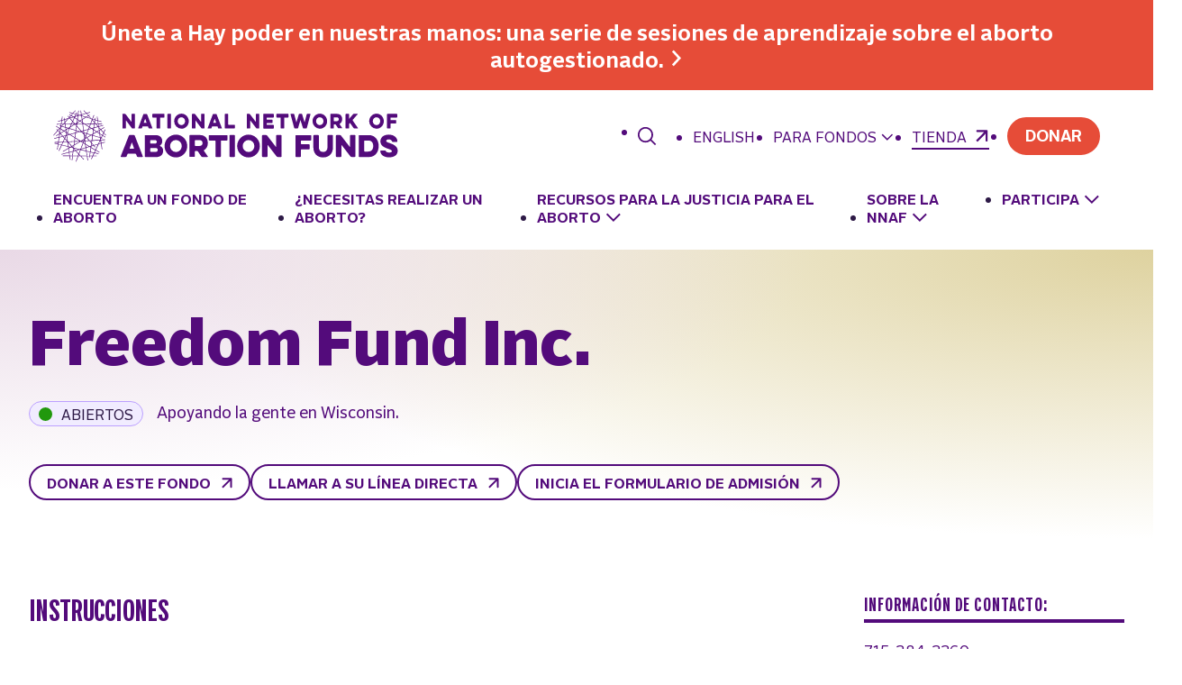

--- FILE ---
content_type: text/html; charset=UTF-8
request_url: https://abortionfunds.org/es/fondo/freedom-fund-inc/
body_size: 20358
content:
<!doctype html>
<html class="no-js" lang="es-MX">
  <head>
  <meta charset="utf-8">
  <meta http-equiv="x-ua-compatible" content="ie=edge">
  <meta name="viewport" content="width=device-width, initial-scale=1, shrink-to-fit=no">
  
  
  
  
  
            <link rel="preload" as="font" crossorigin="anonymous" type="font/woff2" href="/wp-content/themes/sage/public/fonts/Alright/Alright-v2-Compressed-Medium.f9f68b.woff2">
                <link rel="preload" as="font" crossorigin="anonymous" type="font/woff2" href="/wp-content/themes/sage/public/fonts/Alright/Alright-v2-Normal-Black.7461f1.woff2">
                <link rel="preload" as="font" crossorigin="anonymous" type="font/woff2" href="/wp-content/themes/sage/public/fonts/Alright/Alright-v2-Normal-Bold.200649.woff2">
                <link rel="preload" as="font" crossorigin="anonymous" type="font/woff2" href="/wp-content/themes/sage/public/fonts/Alright/Alright-v2-Normal-Regular.7afdbe.woff2">
                <link rel="preload" as="font" crossorigin="anonymous" type="font/woff2" href="/wp-content/themes/sage/public/fonts/Alright/Alright-v2-Normal-Thin.2aadd4.woff2">
      
  
      <!-- Google Tag Manager (noscript) -->
    <noscript><iframe src="https://www.googletagmanager.com/ns.html?id=GTM-KWJ796S"
    height="0" width="0" style="display:none;visibility:hidden"></iframe></noscript>
    <!-- End Google Tag Manager (noscript) -->

    
    <script src="https://www.googletagmanager.com/gtm.js?id=GTM-KWJ796S" async></script>
    <script>
      window.dataLayer = window.dataLayer || [];
      window.dataLayer.push({'gtm.start': new Date().getTime(), event:'gtm.js'});
    </script>

    
    <meta name="google-site-verification" content="ygWsnjPJQgwQtYoDrqt57__0pzPQbhUF63VmVxL3100" />
  
  
  
  
  
  <script type="module">!function(){var t=navigator.userAgent,e=document.documentElement,n=e.className;if(n=n.replace("no-js","js"),/iPad|iPhone|iPod/.test(t)&&!window.MSStream&&(n+=" ua-ios"),e.className=n,"fonts"in document)try{document.fonts.ready.then(()=>{let t=new CustomEvent("fonts-loaded");e.dispatchEvent(t),e.classList.add("font-loaded")})}catch(t){}}();</script>

  <meta name='robots' content='index, follow, max-image-preview:large, max-snippet:-1, max-video-preview:-1' />
	<style>img:is([sizes="auto" i], [sizes^="auto," i]) { contain-intrinsic-size: 3000px 1500px }</style>
	<link rel="alternate" href="https://abortionfunds.org/fund/freedom-fund-inc/" hreflang="en" />
<link rel="alternate" href="https://abortionfunds.org/es/fondo/freedom-fund-inc/" hreflang="es" />

	<!-- This site is optimized with the Yoast SEO Premium plugin v25.6 (Yoast SEO v25.4) - https://yoast.com/wordpress/plugins/seo/ -->
	<title>Freedom Fund Inc. - National Network of Abortion Funds</title>
	<link rel="canonical" href="https://abortionfunds.org/es/fondo/freedom-fund-inc/" />
	<meta property="og:locale" content="es_MX" />
	<meta property="og:locale:alternate" content="en_US" />
	<meta property="og:type" content="article" />
	<meta property="og:title" content="Freedom Fund Inc. - National Network of Abortion Funds" />
	<meta property="og:url" content="https://abortionfunds.org/es/fondo/freedom-fund-inc/" />
	<meta property="og:site_name" content="National Network of Abortion Funds" />
	<meta property="og:image" content="https://abortionfunds.org/wp-content/uploads/2023/10/NNAF-logo-gold-stacked.png" />
	<meta property="og:image:width" content="462" />
	<meta property="og:image:height" content="519" />
	<meta property="og:image:type" content="image/png" />
	<meta name="twitter:card" content="summary_large_image" />
	<script type="application/ld+json" class="yoast-schema-graph">{"@context":"https://schema.org","@graph":[{"@type":"WebPage","@id":"https://abortionfunds.org/es/fondo/freedom-fund-inc/","url":"https://abortionfunds.org/es/fondo/freedom-fund-inc/","name":"Freedom Fund Inc. - National Network of Abortion Funds","isPartOf":{"@id":"https://abortionfunds.org/es/#website"},"datePublished":"2025-12-17T17:11:34+00:00","breadcrumb":{"@id":"https://abortionfunds.org/es/fondo/freedom-fund-inc/#breadcrumb"},"inLanguage":"es-MX","potentialAction":[{"@type":"ReadAction","target":["https://abortionfunds.org/es/fondo/freedom-fund-inc/"]}]},{"@type":"BreadcrumbList","@id":"https://abortionfunds.org/es/fondo/freedom-fund-inc/#breadcrumb","itemListElement":[{"@type":"ListItem","position":1,"name":"Home","item":"https://abortionfunds.org/es/"},{"@type":"ListItem","position":2,"name":"Freedom Fund Inc."}]},{"@type":"WebSite","@id":"https://abortionfunds.org/es/#website","url":"https://abortionfunds.org/es/","name":"National Network of Abortion Funds","description":"","publisher":{"@id":"https://abortionfunds.org/es/#organization"},"alternateName":"NNAF","potentialAction":[{"@type":"SearchAction","target":{"@type":"EntryPoint","urlTemplate":"https://abortionfunds.org/es/?s={search_term_string}"},"query-input":{"@type":"PropertyValueSpecification","valueRequired":true,"valueName":"search_term_string"}}],"inLanguage":"es-MX"},{"@type":"Organization","@id":"https://abortionfunds.org/es/#organization","name":"National Network of Abortion Funds","url":"https://abortionfunds.org/es/","logo":{"@type":"ImageObject","inLanguage":"es-MX","@id":"https://abortionfunds.org/es/#/schema/logo/image/","url":"/wp-content/uploads/2023/10/NNAF-logo-gold-stacked.png","contentUrl":"/wp-content/uploads/2023/10/NNAF-logo-gold-stacked.png","width":462,"height":519,"caption":"National Network of Abortion Funds"},"image":{"@id":"https://abortionfunds.org/es/#/schema/logo/image/"}}]}</script>
	<!-- / Yoast SEO Premium plugin. -->


<link rel='dns-prefetch' href='//www.google.com' />
<link rel="alternate" type="application/rss+xml" title="National Network of Abortion Funds &raquo; Freedom Fund Inc. Comments Feed" href="https://abortionfunds.org/es/fondo/freedom-fund-inc/feed/" />
<script>
window._wpemojiSettings = {"baseUrl":"https:\/\/s.w.org\/images\/core\/emoji\/15.1.0\/72x72\/","ext":".png","svgUrl":"https:\/\/s.w.org\/images\/core\/emoji\/15.1.0\/svg\/","svgExt":".svg","source":{"concatemoji":"https:\/\/abortionfunds.org\/wp\/wp-includes\/js\/wp-emoji-release.min.js?ver=6.8.1"}};
/*! This file is auto-generated */
!function(i,n){var o,s,e;function c(e){try{var t={supportTests:e,timestamp:(new Date).valueOf()};sessionStorage.setItem(o,JSON.stringify(t))}catch(e){}}function p(e,t,n){e.clearRect(0,0,e.canvas.width,e.canvas.height),e.fillText(t,0,0);var t=new Uint32Array(e.getImageData(0,0,e.canvas.width,e.canvas.height).data),r=(e.clearRect(0,0,e.canvas.width,e.canvas.height),e.fillText(n,0,0),new Uint32Array(e.getImageData(0,0,e.canvas.width,e.canvas.height).data));return t.every(function(e,t){return e===r[t]})}function u(e,t,n){switch(t){case"flag":return n(e,"\ud83c\udff3\ufe0f\u200d\u26a7\ufe0f","\ud83c\udff3\ufe0f\u200b\u26a7\ufe0f")?!1:!n(e,"\ud83c\uddfa\ud83c\uddf3","\ud83c\uddfa\u200b\ud83c\uddf3")&&!n(e,"\ud83c\udff4\udb40\udc67\udb40\udc62\udb40\udc65\udb40\udc6e\udb40\udc67\udb40\udc7f","\ud83c\udff4\u200b\udb40\udc67\u200b\udb40\udc62\u200b\udb40\udc65\u200b\udb40\udc6e\u200b\udb40\udc67\u200b\udb40\udc7f");case"emoji":return!n(e,"\ud83d\udc26\u200d\ud83d\udd25","\ud83d\udc26\u200b\ud83d\udd25")}return!1}function f(e,t,n){var r="undefined"!=typeof WorkerGlobalScope&&self instanceof WorkerGlobalScope?new OffscreenCanvas(300,150):i.createElement("canvas"),a=r.getContext("2d",{willReadFrequently:!0}),o=(a.textBaseline="top",a.font="600 32px Arial",{});return e.forEach(function(e){o[e]=t(a,e,n)}),o}function t(e){var t=i.createElement("script");t.src=e,t.defer=!0,i.head.appendChild(t)}"undefined"!=typeof Promise&&(o="wpEmojiSettingsSupports",s=["flag","emoji"],n.supports={everything:!0,everythingExceptFlag:!0},e=new Promise(function(e){i.addEventListener("DOMContentLoaded",e,{once:!0})}),new Promise(function(t){var n=function(){try{var e=JSON.parse(sessionStorage.getItem(o));if("object"==typeof e&&"number"==typeof e.timestamp&&(new Date).valueOf()<e.timestamp+604800&&"object"==typeof e.supportTests)return e.supportTests}catch(e){}return null}();if(!n){if("undefined"!=typeof Worker&&"undefined"!=typeof OffscreenCanvas&&"undefined"!=typeof URL&&URL.createObjectURL&&"undefined"!=typeof Blob)try{var e="postMessage("+f.toString()+"("+[JSON.stringify(s),u.toString(),p.toString()].join(",")+"));",r=new Blob([e],{type:"text/javascript"}),a=new Worker(URL.createObjectURL(r),{name:"wpTestEmojiSupports"});return void(a.onmessage=function(e){c(n=e.data),a.terminate(),t(n)})}catch(e){}c(n=f(s,u,p))}t(n)}).then(function(e){for(var t in e)n.supports[t]=e[t],n.supports.everything=n.supports.everything&&n.supports[t],"flag"!==t&&(n.supports.everythingExceptFlag=n.supports.everythingExceptFlag&&n.supports[t]);n.supports.everythingExceptFlag=n.supports.everythingExceptFlag&&!n.supports.flag,n.DOMReady=!1,n.readyCallback=function(){n.DOMReady=!0}}).then(function(){return e}).then(function(){var e;n.supports.everything||(n.readyCallback(),(e=n.source||{}).concatemoji?t(e.concatemoji):e.wpemoji&&e.twemoji&&(t(e.twemoji),t(e.wpemoji)))}))}((window,document),window._wpemojiSettings);
</script>
<style id='wp-emoji-styles-inline-css'>

	img.wp-smiley, img.emoji {
		display: inline !important;
		border: none !important;
		box-shadow: none !important;
		height: 1em !important;
		width: 1em !important;
		margin: 0 0.07em !important;
		vertical-align: -0.1em !important;
		background: none !important;
		padding: 0 !important;
	}
</style>
<link rel='stylesheet' id='wp-block-library-css' href='https://abortionfunds.org/wp/wp-includes/css/dist/block-library/style.min.css?ver=6.8.1' media='all' />
<style id='global-styles-inline-css'>
:root{--wp--preset--aspect-ratio--square: 1;--wp--preset--aspect-ratio--4-3: 4/3;--wp--preset--aspect-ratio--3-4: 3/4;--wp--preset--aspect-ratio--3-2: 3/2;--wp--preset--aspect-ratio--2-3: 2/3;--wp--preset--aspect-ratio--16-9: 16/9;--wp--preset--aspect-ratio--9-16: 9/16;--wp--preset--color--black: #000000;--wp--preset--color--cyan-bluish-gray: #abb8c3;--wp--preset--color--white: #ffffff;--wp--preset--color--pale-pink: #f78da7;--wp--preset--color--vivid-red: #cf2e2e;--wp--preset--color--luminous-vivid-orange: #ff6900;--wp--preset--color--luminous-vivid-amber: #fcb900;--wp--preset--color--light-green-cyan: #7bdcb5;--wp--preset--color--vivid-green-cyan: #00d084;--wp--preset--color--pale-cyan-blue: #8ed1fc;--wp--preset--color--vivid-cyan-blue: #0693e3;--wp--preset--color--vivid-purple: #9b51e0;--wp--preset--gradient--vivid-cyan-blue-to-vivid-purple: linear-gradient(135deg,rgba(6,147,227,1) 0%,rgb(155,81,224) 100%);--wp--preset--gradient--light-green-cyan-to-vivid-green-cyan: linear-gradient(135deg,rgb(122,220,180) 0%,rgb(0,208,130) 100%);--wp--preset--gradient--luminous-vivid-amber-to-luminous-vivid-orange: linear-gradient(135deg,rgba(252,185,0,1) 0%,rgba(255,105,0,1) 100%);--wp--preset--gradient--luminous-vivid-orange-to-vivid-red: linear-gradient(135deg,rgba(255,105,0,1) 0%,rgb(207,46,46) 100%);--wp--preset--gradient--very-light-gray-to-cyan-bluish-gray: linear-gradient(135deg,rgb(238,238,238) 0%,rgb(169,184,195) 100%);--wp--preset--gradient--cool-to-warm-spectrum: linear-gradient(135deg,rgb(74,234,220) 0%,rgb(151,120,209) 20%,rgb(207,42,186) 40%,rgb(238,44,130) 60%,rgb(251,105,98) 80%,rgb(254,248,76) 100%);--wp--preset--gradient--blush-light-purple: linear-gradient(135deg,rgb(255,206,236) 0%,rgb(152,150,240) 100%);--wp--preset--gradient--blush-bordeaux: linear-gradient(135deg,rgb(254,205,165) 0%,rgb(254,45,45) 50%,rgb(107,0,62) 100%);--wp--preset--gradient--luminous-dusk: linear-gradient(135deg,rgb(255,203,112) 0%,rgb(199,81,192) 50%,rgb(65,88,208) 100%);--wp--preset--gradient--pale-ocean: linear-gradient(135deg,rgb(255,245,203) 0%,rgb(182,227,212) 50%,rgb(51,167,181) 100%);--wp--preset--gradient--electric-grass: linear-gradient(135deg,rgb(202,248,128) 0%,rgb(113,206,126) 100%);--wp--preset--gradient--midnight: linear-gradient(135deg,rgb(2,3,129) 0%,rgb(40,116,252) 100%);--wp--preset--font-size--small: 13px;--wp--preset--font-size--medium: 20px;--wp--preset--font-size--large: 36px;--wp--preset--font-size--x-large: 42px;--wp--preset--spacing--20: 0.44rem;--wp--preset--spacing--30: 0.67rem;--wp--preset--spacing--40: 1rem;--wp--preset--spacing--50: 1.5rem;--wp--preset--spacing--60: 2.25rem;--wp--preset--spacing--70: 3.38rem;--wp--preset--spacing--80: 5.06rem;--wp--preset--shadow--natural: 6px 6px 9px rgba(0, 0, 0, 0.2);--wp--preset--shadow--deep: 12px 12px 50px rgba(0, 0, 0, 0.4);--wp--preset--shadow--sharp: 6px 6px 0px rgba(0, 0, 0, 0.2);--wp--preset--shadow--outlined: 6px 6px 0px -3px rgba(255, 255, 255, 1), 6px 6px rgba(0, 0, 0, 1);--wp--preset--shadow--crisp: 6px 6px 0px rgba(0, 0, 0, 1);--wp--custom--typography--drop-cap: ;}.wp-block-group{--wp--preset--gradient--lavender-gradient: radial-gradient(at bottom left, #bfa2f5, transparent 50%), radial-gradient(at top right, #e5d9ef, transparent 70%);}:root { --wp--style--global--content-size: 840px;--wp--style--global--wide-size: 1140px; }:where(body) { margin: 0; }.wp-site-blocks > .alignleft { float: left; margin-right: 2em; }.wp-site-blocks > .alignright { float: right; margin-left: 2em; }.wp-site-blocks > .aligncenter { justify-content: center; margin-left: auto; margin-right: auto; }:where(.is-layout-flex){gap: 0.5em;}:where(.is-layout-grid){gap: 0.5em;}.is-layout-flow > .alignleft{float: left;margin-inline-start: 0;margin-inline-end: 2em;}.is-layout-flow > .alignright{float: right;margin-inline-start: 2em;margin-inline-end: 0;}.is-layout-flow > .aligncenter{margin-left: auto !important;margin-right: auto !important;}.is-layout-constrained > .alignleft{float: left;margin-inline-start: 0;margin-inline-end: 2em;}.is-layout-constrained > .alignright{float: right;margin-inline-start: 2em;margin-inline-end: 0;}.is-layout-constrained > .aligncenter{margin-left: auto !important;margin-right: auto !important;}.is-layout-constrained > :where(:not(.alignleft):not(.alignright):not(.alignfull)){max-width: var(--wp--style--global--content-size);margin-left: auto !important;margin-right: auto !important;}.is-layout-constrained > .alignwide{max-width: var(--wp--style--global--wide-size);}body .is-layout-flex{display: flex;}.is-layout-flex{flex-wrap: wrap;align-items: center;}.is-layout-flex > :is(*, div){margin: 0;}body .is-layout-grid{display: grid;}.is-layout-grid > :is(*, div){margin: 0;}body{padding-top: 0px;padding-right: 0px;padding-bottom: 0px;padding-left: 0px;}a:where(:not(.wp-element-button)){text-decoration: underline;}:root :where(.wp-element-button, .wp-block-button__link){background-color: #32373c;border-width: 0;color: #fff;font-family: inherit;font-size: inherit;line-height: inherit;padding: calc(0.667em + 2px) calc(1.333em + 2px);text-decoration: none;}.has-black-color{color: var(--wp--preset--color--black) !important;}.has-cyan-bluish-gray-color{color: var(--wp--preset--color--cyan-bluish-gray) !important;}.has-white-color{color: var(--wp--preset--color--white) !important;}.has-pale-pink-color{color: var(--wp--preset--color--pale-pink) !important;}.has-vivid-red-color{color: var(--wp--preset--color--vivid-red) !important;}.has-luminous-vivid-orange-color{color: var(--wp--preset--color--luminous-vivid-orange) !important;}.has-luminous-vivid-amber-color{color: var(--wp--preset--color--luminous-vivid-amber) !important;}.has-light-green-cyan-color{color: var(--wp--preset--color--light-green-cyan) !important;}.has-vivid-green-cyan-color{color: var(--wp--preset--color--vivid-green-cyan) !important;}.has-pale-cyan-blue-color{color: var(--wp--preset--color--pale-cyan-blue) !important;}.has-vivid-cyan-blue-color{color: var(--wp--preset--color--vivid-cyan-blue) !important;}.has-vivid-purple-color{color: var(--wp--preset--color--vivid-purple) !important;}.has-black-background-color{background-color: var(--wp--preset--color--black) !important;}.has-cyan-bluish-gray-background-color{background-color: var(--wp--preset--color--cyan-bluish-gray) !important;}.has-white-background-color{background-color: var(--wp--preset--color--white) !important;}.has-pale-pink-background-color{background-color: var(--wp--preset--color--pale-pink) !important;}.has-vivid-red-background-color{background-color: var(--wp--preset--color--vivid-red) !important;}.has-luminous-vivid-orange-background-color{background-color: var(--wp--preset--color--luminous-vivid-orange) !important;}.has-luminous-vivid-amber-background-color{background-color: var(--wp--preset--color--luminous-vivid-amber) !important;}.has-light-green-cyan-background-color{background-color: var(--wp--preset--color--light-green-cyan) !important;}.has-vivid-green-cyan-background-color{background-color: var(--wp--preset--color--vivid-green-cyan) !important;}.has-pale-cyan-blue-background-color{background-color: var(--wp--preset--color--pale-cyan-blue) !important;}.has-vivid-cyan-blue-background-color{background-color: var(--wp--preset--color--vivid-cyan-blue) !important;}.has-vivid-purple-background-color{background-color: var(--wp--preset--color--vivid-purple) !important;}.has-black-border-color{border-color: var(--wp--preset--color--black) !important;}.has-cyan-bluish-gray-border-color{border-color: var(--wp--preset--color--cyan-bluish-gray) !important;}.has-white-border-color{border-color: var(--wp--preset--color--white) !important;}.has-pale-pink-border-color{border-color: var(--wp--preset--color--pale-pink) !important;}.has-vivid-red-border-color{border-color: var(--wp--preset--color--vivid-red) !important;}.has-luminous-vivid-orange-border-color{border-color: var(--wp--preset--color--luminous-vivid-orange) !important;}.has-luminous-vivid-amber-border-color{border-color: var(--wp--preset--color--luminous-vivid-amber) !important;}.has-light-green-cyan-border-color{border-color: var(--wp--preset--color--light-green-cyan) !important;}.has-vivid-green-cyan-border-color{border-color: var(--wp--preset--color--vivid-green-cyan) !important;}.has-pale-cyan-blue-border-color{border-color: var(--wp--preset--color--pale-cyan-blue) !important;}.has-vivid-cyan-blue-border-color{border-color: var(--wp--preset--color--vivid-cyan-blue) !important;}.has-vivid-purple-border-color{border-color: var(--wp--preset--color--vivid-purple) !important;}.has-vivid-cyan-blue-to-vivid-purple-gradient-background{background: var(--wp--preset--gradient--vivid-cyan-blue-to-vivid-purple) !important;}.has-light-green-cyan-to-vivid-green-cyan-gradient-background{background: var(--wp--preset--gradient--light-green-cyan-to-vivid-green-cyan) !important;}.has-luminous-vivid-amber-to-luminous-vivid-orange-gradient-background{background: var(--wp--preset--gradient--luminous-vivid-amber-to-luminous-vivid-orange) !important;}.has-luminous-vivid-orange-to-vivid-red-gradient-background{background: var(--wp--preset--gradient--luminous-vivid-orange-to-vivid-red) !important;}.has-very-light-gray-to-cyan-bluish-gray-gradient-background{background: var(--wp--preset--gradient--very-light-gray-to-cyan-bluish-gray) !important;}.has-cool-to-warm-spectrum-gradient-background{background: var(--wp--preset--gradient--cool-to-warm-spectrum) !important;}.has-blush-light-purple-gradient-background{background: var(--wp--preset--gradient--blush-light-purple) !important;}.has-blush-bordeaux-gradient-background{background: var(--wp--preset--gradient--blush-bordeaux) !important;}.has-luminous-dusk-gradient-background{background: var(--wp--preset--gradient--luminous-dusk) !important;}.has-pale-ocean-gradient-background{background: var(--wp--preset--gradient--pale-ocean) !important;}.has-electric-grass-gradient-background{background: var(--wp--preset--gradient--electric-grass) !important;}.has-midnight-gradient-background{background: var(--wp--preset--gradient--midnight) !important;}.has-small-font-size{font-size: var(--wp--preset--font-size--small) !important;}.has-medium-font-size{font-size: var(--wp--preset--font-size--medium) !important;}.has-large-font-size{font-size: var(--wp--preset--font-size--large) !important;}.has-x-large-font-size{font-size: var(--wp--preset--font-size--x-large) !important;}.wp-block-group.has-lavender-gradient-gradient-background{background: var(--wp--preset--gradient--lavender-gradient) !important;}
:where(.wp-block-post-template.is-layout-flex){gap: 1.25em;}:where(.wp-block-post-template.is-layout-grid){gap: 1.25em;}
:where(.wp-block-columns.is-layout-flex){gap: 2em;}:where(.wp-block-columns.is-layout-grid){gap: 2em;}
:root :where(.wp-block-pullquote){font-size: 1.5em;line-height: 1.6;}
</style>
<link rel='stylesheet' id='app/0-css' href='/wp-content/themes/sage/public/css/app.764721.css' media='all' />
<link rel="https://api.w.org/" href="https://abortionfunds.org/wp-json/" /><link rel="alternate" title="JSON" type="application/json" href="https://abortionfunds.org/wp-json/wp/v2/fund/11433" /><link rel="EditURI" type="application/rsd+xml" title="RSD" href="https://abortionfunds.org/wp/xmlrpc.php?rsd" />
<link rel='shortlink' href='https://abortionfunds.org/?p=11433' />
<link rel="icon" href="/wp-content/uploads/2023/09/cropped-android-chrome-512x512-1-32x32.png" sizes="32x32" />
<link rel="icon" href="/wp-content/uploads/2023/09/cropped-android-chrome-512x512-1-192x192.png" sizes="192x192" />
<link rel="apple-touch-icon" href="/wp-content/uploads/2023/09/cropped-android-chrome-512x512-1-180x180.png" />
<meta name="msapplication-TileImage" content="/wp-content/uploads/2023/09/cropped-android-chrome-512x512-1-270x270.png" />
</head>
  <body class="wp-singular fund-template-default single single-fund postid-11433 wp-embed-responsive wp-theme-sage freedom-fund-inc">
    <svg xmlns="http://www.w3.org/2000/svg" xmlns:xlink="http://www.w3.org/1999/xlink" style="height: 0; position: absolute; width: 0" focusable="false" preserveAspectRatio="xMidYMid meet" aria-hidden="true">
  <!-- Clip path for line decorations -->
  <clipPath id="clip0_2685_3966">
    <rect width="563" height="410" fill="white"/>
  </clipPath>
  <!-- NOTE: IDs must match file names to work with the svg() helper -->
  <!-- NOTE: “gradientUnits” doesn’t work on <linearGradient> in SVG sprites in Chrome -->
  <symbol id="sprite-arrow-right" xmlns="http://www.w3.org/2000/svg" viewBox="0 0 14 12" preserveAspectRatio="xMidYMid meet">
    <g fill="currentColor"><path fill="var(--icon-color)" d="M10 6.63H0V4.92h9.98L6.85 1.67 8.1.47l5.1 5.3-5.1 5.32-1.24-1.18L10 6.63z"/></g>
  </symbol>
  <symbol id="sprite-chev-left" xmlns="http://www.w3.org/2000/svg" viewBox="0 0 9 14" preserveAspectRatio="xMidYMid meet">
    <g fill="currentColor"><path fill="var(--icon-color)" d="m6.763.324 1.474 1.352L3.356 7l4.881 5.324-1.474 1.352L.643 7z"/></g>
  </symbol>
  <symbol id="sprite-chev-right" xmlns="http://www.w3.org/2000/svg" viewBox="0 0 9 14" preserveAspectRatio="xMidYMid meet">
    <g fill="currentColor"><path fill="var(--icon-color)" d="M2.118 13.676.644 12.324 5.524 7 .645 1.676 2.118.324 8.238 7z"/></g>
  </symbol>
  <symbol id="sprite-chev-down" width="14" height="8" viewBox="0 0 14 8" fill="none" xmlns="http://www.w3.org/2000/svg">
      <path d="M12.5018 1.17139L6.84496 6.82824L1.18811 1.17139" stroke="var(--icon-color)" stroke-width="1.5"/>
  </symbol>
  <symbol id="sprite-chev-circle-filled" xmlns="http://www.w3.org/2000/svg" width="22" height="23" viewBox="0 0 22 23" fill="none">
    <g fill="currentColor"><circle cx="11" cy="11.5" r="11" fill="#530B7B"/><path d="M16.3132 9L10.6564 14.6569L4.99951 9" stroke="white" stroke-width="2"/></g>
  </symbol>
  <symbol id="sprite-chev-circle" xmlns="http://www.w3.org/2000/svg" width="24" height="24" viewBox="0 0 24 24" fill="none">
    <g stroke="currrentColor"><circle cx="12" cy="12.2144" r="11" stroke="#530B7B" stroke-width="1.5"/><path d="M17.3132 9.71436L11.6564 15.3712L5.99951 9.71436" stroke="#530B7B" stroke-width="1.5"/></g>
  </symbol>
  <symbol id="sprite-download" xmlns="http://www.w3.org/2000/svg" viewBox="0 0 16 21" preserveAspectRatio="xMidYMid meet">
    <g fill="currentColor"><path fill="var(--icon-color)" d="M14.54 17.77V21H1.62v-3.23h12.92zM9.69 0v9.72l4.02-4L15.99 8l-8 8L0 8 2.28 5.7 6.46 9.9V0H9.7z"/></g>
  </symbol>
  <symbol id="sprite-external" xmlns="http://www.w3.org/2000/svg" viewBox="0 0 13 12" preserveAspectRatio="xMidYMid meet">
    <g fill="currentColor"><path d="M11.5455 1.22798C11.5455 0.675699 11.0977 0.227983 10.5455 0.227984L1.54545 0.227984C0.993169 0.227984 0.545454 0.675699 0.545454 1.22798C0.545454 1.78027 0.993169 2.22798 1.54545 2.22798L9.54545 2.22798L9.54545 10.228C9.54545 10.7803 9.99317 11.228 10.5455 11.228C11.0977 11.228 11.5455 10.7803 11.5455 10.228L11.5455 1.22798ZM1.70711 11.4805L11.2526 1.93509L9.83835 0.520877L0.292893 10.0663L1.70711 11.4805Z" fill="var(--icon-color)"/></g>
  </symbol>
  <symbol id="sprite-info-circle" width="18" height="18" viewBox="0 0 18 18" fill="none" xmlns="http://www.w3.org/2000/svg">
    <path d="M8.99902 16.5C13.1412 16.5 16.499 13.1421 16.499 9C16.499 4.85786 13.1412 1.5 8.99902 1.5C4.85689 1.5 1.49902 4.85786 1.49902 9C1.49902 10.4442 1.90721 11.793 2.6145 12.9375C3.3611 14.1455 4.44097 15.1257 5.72583 15.75C6.71493 16.2305 7.8255 16.5 8.99902 16.5Z" fill="#530B7B"/><path d="M9 12V9" stroke="white" stroke-width="1.5" stroke-linecap="round" stroke-linejoin="round"/><path d="M9 6H9.00713" stroke="white" stroke-width="1.5" stroke-linecap="round" stroke-linejoin="round"/>
  </symbol>
  <symbol id="sprite-logo" xmlns="http://www.w3.org/2000/svg" viewBox="0 0 576 88" preserveAspectRatio="xMidYMid meet">
    <g fill="currentColor"><path fill="var(--icon-color)" d="m87.5 42.9.7-.6-3.4-3.9 2.4-5.2-.9-.4-2.2 4.8-4-4.6 5.5-3.2-.5-.8-5.7 3.3-3-3.4-.1-.6 7.4-2-.3-.9-7.3 2-.5-3.6 6.5-.1v-1l-6.6.1-.6-4.2 5.7 1.7.3-.9-6.1-1.8-.9-6.2-.9.1.8 5.8-3.7-1.1.4-2.9-.9-.1-.4 2.8-3.1-.9 2.5-6.3-.9-.3-2.5 6.4-1.6-.5-4-4.6 1.6-1-.5-.8-1.8 1.1L56.2 6l5.6-1.6-.3-.9-6 1.7L51.6.7l-.7.6 3.6 4.1-7.1 2.1-.9-6.4-.9.1.9 6.5-2.6.8-1.9-.6.9-6.7-.9-.1-.9 6.6-2.4-.7 1.1-2.4-.9-.4-1.2 2.6-4-1.2 3.7-4.2-.7-.6-4 4.6L27 3.7l-.3.9L32 6.2l-2.3 2.7-2.4-1.5-.5.8 2.3 1.5-2.3 2.3-1.8-2-.7.6 1.9 2.1-1 1.1-5.8 1.7-.3-2.3-.9.1.3 2.5-3.6 1 .8-5.3-.9-.1-.9 5.7L8 18.8l.3.9 5.5-1.6-.8 5.3-7 .1v1l6.8-.1-.3 2-1.4-.4-.3 1 1.5.5-.2 1.5-1.3 1.5L5 26.8l-.5.8 5.7 3.5L7.7 34 6 32l-.7.6 1.8 2-7 8 .7.6 6.9-7.9 2.9 3.3-.1.9-5.9 3.7.5.8 5.2-3.3-.7 4.8-8.1 2.2.3.9 7.6-2.1-1.1 7.3-6 .3.1 1 5.8-.3-.3 2.1-5.4-1.3-.2.9 5.5 1.3-1.3 8.8.9.1L8.7 58l4.8 1.2-4.4 9.5.9.4 4.5-9.6L24.9 62l.3 2.2-9.2 5.4.5.8 8.9-5.2.8 5.6-12.4 3.5.3.9 12.3-3.5.7 5-10.9-.1v1l11 .1.9 6.3.9-.1-.8-6.2H32L31 85l.9.1 1-7.4 8.2.1-3.5 9 .9.3 3.6-9.3h3.5l5.2 5.9.7-.6-4.7-5.3 9.5.1 1 7.2.9-.1-.9-7.1h3.3l-.3 2.2.9.1.3-2.3h4l-2.2 4.7.9.4 2.4-5.1h6.1v-1H67l2-4.3 6.7 1.6.2-.9-6.5-1.6 1.7-3.6 5.9 3.7.5-.8-6-3.7 4.5-9.7 3.8-1.1 1.4 10 .9-.1-1.4-10.1 6-1.7-.3-.9-5.9 1.7-.6-4.4 7.1-.4-.1-1-7.2.4-.1-.4 1-2.1 1.3.4.3-.9-1.2-.4 1.5-3.3 4.5 2.9.5-.8-4.6-2.9 1.5-3.3 3.1 3.7Zm-61.4 22 2.9-1.7 4.1 1 .4.4-.6 4.5-5.9 1.7-.9-5.9Zm35.4 5.3-5.7-1.4-.7-5 5.5-1.6 1.9 1.1-1 6.9Zm-18.9 3.3-4.4-4.9 5.9-1.7 1 .2-2.5 6.4Zm-31-35 .9-5.9 4.7 2.9-5.3 3.4-.3-.4Zm66.6 8.4.4 2.7-.3.6-13 .7 1.1-7.5 11.8 3.5ZM61.9 61.8l.9-.3-.1.7-.8-.4Zm-24.4 6-2.8-3.2 7.5 1.8-4.7 1.4Zm-1.8-54.3 4.3 2.8-.7 5.1-2.8 1.8-3.4-4 2.6-5.7Zm30.1 26.9-2.2 1.3-6.9-2.1 2.5-6.6 4.8-1.3 2.7 1.8-.9 6.9ZM64.3 51l-3.5.2-3.9-4.5 6.8-4 1.6.5-1 7.8Zm-3.5 10.1-6.6-4-.6-4.6 6.8-.4 3.2 3.7-.7 4.7-2.1.6Zm-15.1 4.3-1.6.5-9.5-2.3.5-4L46 53.2l3.6 2.2-3.9 10ZM24.6 53.1 23.1 43l4.4-1.2 8.4 5.2-.8 5.7-10.5.4Zm-2.2-15.6-.5-3.9 3.6-2.3.9.3-3 6.5-1-.6Zm8.3-13.2 4.1-.1-5.8 3.7 1.7-3.6Zm13.9-5.1 4 2.6.2 1.4-8.7.1.2-1.2 4.3-2.9Zm7.5 4.8 7.7 5-1.3 3.3-7.4 2L49.8 24h2.3Zm-2.2 30.5-2.6-1.6 3.3-.2-.7 1.8Zm-1-30.5 1.4 10.5-3.2.9-7.5-8.7.3-2.6 9-.1ZM51 51.7l-2.8.2 3.6-2.1-.8 1.9ZM39.4 28l6.7 7.7-1.4.4-6.2-1.8.9-6.3Zm11.4 10.8.1 1-1.2-1.3 1.1.3Zm-4-2.3.2.2-.5-.2h.3Zm-8.4-1.3 4.6 1.4-4.9 1.4.3-2.8Zm-.5 3.7 6.8-1.9 3.4 1 3.1 3.6.9 6.8-6 3.6H46l-9.1-5.6 1-7.5Zm14.5 4 1.4 1.6-.9 2.3-.5-3.9Zm2.1 2.5 1 1.1-1.8 1.1.8-2.2Zm-.3-1.9-2-2.4-.3-2 3.6 1.1-1.3 3.3Zm-5.5-6.3-.9-1 2.6-.7.3 2.4-2-.7Zm-10-11.5-1.4-1.6h1.6l-.2 1.6Zm-.1 1.3-.9 6.9-10-3 .7-1.5 8-5.1 2.2 2.7Zm-11.4 4.8 10.3 3-.4 3.3-9.4 2.6-3.5-2.2 3-6.7Zm9.7 7.4-.9 6.7-7.3-4.5 8.2-2.2Zm-.2 8.3 7.5 4.6-8.2.4.7-5Zm15.7 3.2.1 1H52l.4-1Zm1.1.9-.4-2.7 2.9-1.7 3.5 4.1-6 .3Zm2.8-5.6-1.4-1.6 1.5-3.9 6.1 1.8-6.2 3.7Zm-.5-6.7-4.1-1.2-.4-2.9 6.8-1.9-2.3 6Zm4.8-9.8L63 31l-3.3.9.9-2.4Zm-21.5-6.3h-.9l.9-.6v.6Zm-12.4 7.5-.2-.1.3-.2-.1.3Zm-3 8.7 2.7 1.6-3.4 1-.1-.8.8-1.8Zm12.2 14.1 8.4-.4-9 5.3.6-4.9Zm15.8-.8 1-.1.5 3.9-2.4-1.5.9-2.3ZM67 32.4l-1.7-1.1 1.9-.5-.2 1.6Zm.3-2.6-3.1.9-3.2-2.1 1.8-4.7 5.4-.1-.9 6ZM60.2 28l-6.4-4.1 8-.1-1.6 4.2Zm-10.5-4.9-.1-.7 1 .6-.9.1ZM47.9 17l.5 3.4-2.9-1.9 2.4-1.5Zm-7.5 3.7.5-3.9 2.8 1.8-3.3 2.1Zm-7.8-.5 2.7 3.1-4.1.1 1.4-3.2Zm-5 8.6-2.3 1.4-4.1-1.2-.6-4.7 9.1-.1-2.1 4.6Zm-3.4 2.1-2.5 1.6-.3-2.5 2.8.9ZM21 34.2l.4 2.7-2.3-1.4 1.9-1.3Zm1.9 4.7-.2.5-.1-.8.3.3Zm-1 4.4.3-.1 1.2 8.6-3.5-4 2-4.5ZM35 53.5l-.7 5.5-2.9 1.7-5.9-6.7 9.5-.5Zm-.9 6.7-.4 3.2-1.7-1.9 2.1-1.3Zm16.3-4.3 2.9 1.8.7 5.4-7.2 2.1 3.6-9.3Zm4.6 6.9-.6-4.5 5.1 3.2-4.5 1.3Zm8.8-8.2-2.2-2.5 2.5-.1-.3 2.6Zm1.8-12.4-.7-.2.8-.4-.1.6Zm2.1-8.2 4.2 2.7-5.1 3 .9-5.7Zm5.2 2.2-5-3.2.3-2.4 6.9-1.9.6.6.7 4.9-3.5 2Zm-4.6-6.7.8-5.8h1.7l3.6 4.1-6.1 1.7Zm1-6.7.1-.7.6.7h-.7Zm-1 0-5.1.1 2.1-5.5 3.3 3.7-.3 1.7Zm-6.1.1-9.8.1-2.9-1.9-.6-4.7 6.1-3.9 8.2 2.4 1.4 1.6-2.4 6.4Zm-13.5-7.5-.7-4.9 5.7 1.7-5 3.2ZM47 10.2l.8 5.8-3.2 2-3.5-2.3.8-5.8 2.2-.6 2.9.9Zm-6.8 5-4-2.6.5-1.1 4.2-1.2-.7 4.9Zm-4.9-3.1-.2-.1.3-.1-.1.2Zm-1.4.2 1 .6-2.5 5.5-3.9-4.5 5.4-1.6Zm-6.5 1.9 4.5 5.2-1.8 3.9-9.7.1-.3-2.3 5.6-6.4 1.7-.5Zm-8.1 7.9.2 1.4h-1.4l1.2-1.4Zm-2.1 2.3h2.4l.6 4.4-5.4-1.6 2.4-2.8Zm-3 3.6 6.2 1.8.5 3.3-2.7 1.7-5.4-3.3.3-2.2 1.1-1.3Zm3.9 8 3.4 2.1.4 3-.6 1.4-4.9 1.4-3.8-4.3 5.5-3.6Zm2.6 7.6L19.1 47 17 44.6l3.7-1Zm-1.3 5.2 3.9 4.5-6.2.3 2.3-4.8Zm11 12.4-1.6 1-3.2-.8-.9-6.7 5.7 6.5Zm.7.8.9 1-1.9-.5 1-.5Zm3.2 3.6 2.2 2.5-2.7.8.5-3.3Zm12.1.6 7.8-2.2.6 4.5-8.5-2.1.1-.2Zm18-9.4 2.3 2.6-2.8.8.5-3.4Zm3.3 2.4-3.1-3.6.5-3.6 12.7-.7-2.7 5.8-7.4 2.1Zm-1.2-16.7.2-1.5 6.1-3.6 4.4 2.8.8 5.8-11.5-3.5Zm7.3-5.7 2.7-1.6.5 3.7-3.2-2.1Zm3.4-3.2-.4-3 1.9 2.2-1.5.8Zm-5.1-9.9h2.8l.5 3.9-3.3-3.9Zm-.8-.9-1.7-1.9.5-3.8 4 1.2.6 4.5h-3.4Zm-2.6-2.9-3.1-3.5.2-.6 3.3 1-.4 3.1Zm-12.7-8 2.9-1.8 3.1 3.6-6-1.8Zm-1.2-.4-6.9-2-.2-1.2 7.7-2.2 2.9 3.3-3.5 2.1Zm-7.9-2.3-1.2-.3 1.1-.3.1.6ZM42 9v-.2l.3.1-.3.1Zm-1 .2-3.8 1.1 1.2-2.7 2.7.8-.1.8Zm-5.1 1.5-1.9.5L30.6 9l2.5-2.9 4.3 1.3-1.5 3.3Zm-3.1.9-5.1 1.5-.3-.4L30 9.8l2.8 1.8ZM20 19.8l-.5-3.3 4.5-1.3-4 4.6Zm-.9 1-2.3 2.7h-2.9l.9-5.6 3.9-1.1.4 4ZM16 24.4l-2.1 2.4-.5-.1.3-2.3H16ZM11.8 31l-.1-.1.2-.2-.1.3Zm-.2 1-.8 5.6-2.5-2.8 2.7-3.1.6.3Zm-.3 8.3.4-.2 3.6 4.1-4.8 1.3.8-5.2Zm4.7 4.6 2.7 3.1-2.6 5.6-6.9.4 1.1-7.5 5.7-1.6Zm-.3 9.7-1.8 4-5.1-1.2.4-2.4 6.5-.4Zm1-.1 6.9-.4 1 7-9.9-2.4 2-4.2Zm10.9 8.4-1.7 1-.2-1.4 1.9.4Zm5.1 7.2-.9 6.9h-4l-.7-5.2 5.6-1.7Zm1-.2 3.5-1 5 5.6-1 2.6-8.5-.1 1-7.1Zm9.2 5.4 1.6 1.8h-2.3l.7-1.8Zm.4-1 2.7-6.9 9 2.2 1 7.6-10.2-.1-2.5-2.8Zm13.6 2.9-1-7.4 5.5 1.3-.9 6.1h-3.6Zm5.4-5.9 5.5 1.3-2.1 4.5h-4.3l.9-5.8Zm.2-.9.9-6.5 6.7 4.1-1.8 3.9-5.8-1.5Zm1.1-7.6.2-1.6 3.6-1 2.4 2.8.7-.6-2.1-2.5 6.2-1.8-4.1 8.9-6.9-4.2Zm15.2-11.4.6 4.4-3.1.9 2.5-5.3Zm.4-4.2.4.1-.3.7-.1-.8Zm-.2-1-.8-5.4 3.4 2.2-1.6 3.5-1-.3Zm-.9-6.6-.7-4.9 1.9-1.1 4.4 5-1.7 3.6-3.9-2.6ZM126.4 43.2c.2-.6.9-1 1.5-1h6.8c.6 0 1.3.4 1.5 1l13.5 34.9c.2.5-.1 1-.7 1h-7.7c-.6 0-1.2-.4-1.5-1l-1.3-3.5c-.2-.5-.7-.9-1.2-.9h-12.2c-.5 0-1 .4-1.2.9l-1.3 3.5c-.2.6-.8 1-1.5 1h-7.7c-.5 0-.9-.6-.7-1l13.7-34.9Zm7.9 22c.5 0 .7-.5.6-.9l-3.2-9.1a.3.3 0 0 0-.6 0l-3.3 9.1c-.1.4.1.9.6.9h5.9Zm19.7 14c-.6 0-1.1-.5-1.1-1.1V43.4c0-.6.5-1.1 1.1-1.1h16.6c7.7 0 11.5 4.3 11.5 10.2 0 3.4-1.4 5.7-3.6 7.3-.3.2-.3.7 0 .9a8.6 8.6 0 0 1 5.1 8.2c0 6.1-4.4 10.4-11.6 10.4h-18v-.1Zm16.1-28.4H163c-.5 0-.9.4-.9.9v4c0 .5.4.9.9.9h6.6c2.5 0 3.4-1.2 3.4-2.9s-1-2.9-2.9-2.9Zm1.1 13.3H163c-.5 0-.9.4-.9.9v4.6c0 .5.4.9.9.9h8.2c2.5 0 3.4-1.4 3.4-3.3-.1-1.8-1-3.1-3.4-3.1Zm14.8-3.4c0-10.6 8.6-19.2 18.9-19.2a19 19 0 0 1 18.9 19.2 19 19 0 0 1-18.9 19.2A19.1 19.1 0 0 1 186 60.7Zm9.2 0a9.9 9.9 0 0 0 9.7 10.1c5.5 0 9.7-4.5 9.7-10.1a9.8 9.8 0 0 0-9.7-10.1 9.9 9.9 0 0 0-9.7 10.1Zm32.3-17.4c0-.6.5-1.1 1.1-1.1h16.3c9.1 0 13.3 6.2 13.3 13.5 0 4.9-2 9.4-6.2 11.9-.5.2-.5.8-.3 1.2l6.5 9.4c.3.4 0 .9-.5.9H249c-.7 0-1.3-.4-1.7-.9l-5.6-8.2c-.3-.5-.9-.8-1.5-.8h-2.8c-.5 0-.9.4-.9.9v7.8c0 .6-.5 1.1-1.1 1.1h-6.9c-.6 0-1.1-.5-1.1-1.1V43.3h.1Zm16.9 7.5h-6.9c-.5 0-.9.4-.9.9v8c0 .5.4.9.9.9h6.9c3.6 0 5-2.3 5-4.9 0-2.7-1.4-4.9-5-4.9Zm16.5.6c-.6 0-1.1-.5-1.1-1.1v-6.9c0-.6.5-1.1 1.1-1.1H290c.6 0 1.1.5 1.1 1.1v6.9c0 .6-.5 1.1-1.1 1.1h-9.1c-.5 0-.9.4-.9.9V78c0 .6-.5 1.1-1.1 1.1H272c-.6 0-1.1-.5-1.1-1.1V52.3c0-.5-.4-.9-.9-.9h-9.1Zm33.4-8.1c0-.6.5-1.1 1.1-1.1h6.9c.6 0 1.1.5 1.1 1.1V78c0 .6-.5 1.1-1.1 1.1h-6.9c-.6 0-1.1-.5-1.1-1.1V43.3Zm12.9 17.4c0-10.6 8.6-19.2 18.9-19.2A19 19 0 0 1 345 60.7a19 19 0 0 1-18.9 19.2 19.1 19.1 0 0 1-18.9-19.2Zm9.2 0a9.9 9.9 0 0 0 9.7 10.1c5.5 0 9.7-4.5 9.7-10.1a9.8 9.8 0 0 0-9.7-10.1 10 10 0 0 0-9.7 10.1ZM357.8 78c0 .6-.5 1.1-1.1 1.1h-6.9c-.6 0-1.1-.5-1.1-1.1V43.3c0-.6.5-1.1 1.1-1.1h5.6c.7 0 1.4.3 1.8.9l14.6 19c.2.3.5.1.5-.2V43.3c0-.6.5-1.1 1.1-1.1h6.9c.6 0 1.1.5 1.1 1.1V78c0 .6-.5 1.1-1.1 1.1h-5.5c-.7 0-1.4-.3-1.8-.9l-14.6-19c-.2-.3-.5-.1-.5.2V78h-.1Zm47.9 1.2c-.6 0-1.1-.5-1.1-1.1V43.4c0-.6.5-1.1 1.1-1.1h24.2c.6 0 1.1.5 1.1 1.1v6.9c0 .6-.5 1.1-1.1 1.1h-15.3c-.5 0-.9.4-.9.9v4.6c0 .5.4.9.9.9h12.5c.6 0 1.1.5 1.1 1.1v6.3c0 .6-.5 1.1-1.1 1.1h-12.5c-.5 0-.9.4-.9.9V78c0 .6-.5 1.1-1.1 1.1h-6.9v.1ZM458 43.3c0-.6.5-1.1 1.1-1.1h6.9c.6 0 1.1.5 1.1 1.1V63c0 9.5-5.7 16.9-16.4 16.9s-16.3-7.4-16.3-16.9V43.3c0-.6.5-1.1 1.1-1.1h6.9c.6 0 1.1.5 1.1 1.1v19.1c0 5.4 2.5 8.3 7.2 8.3 4.8 0 7.3-2.9 7.3-8.3V43.3ZM481.1 78c0 .6-.5 1.1-1.1 1.1h-6.9c-.6 0-1.1-.5-1.1-1.1V43.3c0-.6.5-1.1 1.1-1.1h5.6c.7 0 1.4.3 1.8.9l14.6 19c.2.3.5.1.5-.2V43.3c0-.6.5-1.1 1.1-1.1h6.9c.6 0 1.1.5 1.1 1.1V78c0 .6-.5 1.1-1.1 1.1h-5.5c-.7 0-1.4-.3-1.8-.9l-14.6-19c-.2-.3-.5-.1-.5.2V78h-.1Zm30.1 1.2c-.6 0-1.1-.5-1.1-1.1V43.4c0-.6.5-1.1 1.1-1.1h15.4c11.1 0 16.8 8.4 16.8 18.5s-5.7 18.5-16.8 18.5h-15.4v-.1ZM526 51.4h-5.8c-.5 0-.9.4-.9.9V69c0 .5.4 1 .9 1h5.8c5.4 0 8.3-3.8 8.3-9.3 0-5.6-2.9-9.3-8.3-9.3Zm20.1 18c0-.7.5-1.3 1.2-1.3h6.2c1 0 1.3.2 1.8 1.2.6 1.2 2.5 2.4 5.7 2.4 3.4 0 4.5-1.2 4.5-2.3 0-1.6-1.8-2.5-6.1-4-5.7-1.9-13.1-4.8-13.1-12.4 0-7.1 5.8-11.5 13.9-11.5 8.3 0 14.1 4.5 14.5 11.1 0 .7-.5 1.3-1.2 1.3h-6.3c-.9 0-1.3-.4-1.6-1.3-.5-1.6-2.3-3-5.3-3-3.1 0-4.3 1.3-4.3 2.5 0 1.5 1.6 2.2 5.9 3.7 4.9 1.8 13.3 4.8 13.3 12.9 0 7.2-6 11-14.1 11-8.1.2-14.4-3.5-15-10.3ZM121.5 30.3c0 .4-.3.8-.7.8h-4.5c-.4 0-.7-.3-.7-.8V7.4c0-.4.3-.8.7-.8h3.6c.4 0 .9.2 1.1.6l9.4 12.5c.1.2.4.1.4-.1V7.4c0-.4.3-.8.7-.8h4.4c.4 0 .7.3.7.8v22.9c0 .4-.3.8-.7.8h-3.6c-.4 0-.9-.2-1.1-.6L121.9 18c-.1-.2-.4-.1-.4.1v12.2Zm29-22.9c.2-.4.6-.7 1-.7h4.4c.4 0 .8.3 1 .7l8.7 23c.1.3-.1.7-.4.7h-5a1 1 0 0 1-.9-.7l-.8-2.3a.9.9 0 0 0-.8-.6h-7.8c-.4 0-.7.3-.8.6l-.8 2.3a1 1 0 0 1-.9.7h-5c-.4 0-.6-.4-.4-.7l8.5-23Zm5 14.4c.3 0 .5-.3.4-.6l-2.1-6c-.1-.2-.4-.2-.4 0l-2.1 6c-.1.3.1.6.4.6h3.8Zm10.8-9.1c-.4 0-.7-.3-.7-.8V7.3c0-.4.3-.8.7-.8H185c.4 0 .7.3.7.8V12c0 .4-.3.8-.7.8h-5.8c-.3 0-.6.3-.6.6v17c0 .4-.3.8-.7.8h-4.5c-.4 0-.7-.3-.7-.8v-17c0-.3-.3-.6-.6-.6h-5.8v-.1Zm24.5-5.3c0-.4.3-.8.7-.8h4.5c.4 0 .7.3.7.8v22.9c0 .4-.3.8-.7.8h-4.5c-.4 0-.7-.3-.7-.8V7.4ZM202 18.9c0-7 5.6-12.7 12.2-12.7 6.7 0 12.2 5.7 12.2 12.7 0 7-5.5 12.7-12.2 12.7A12.7 12.7 0 0 1 202 18.9Zm5.9 0c0 3.7 2.8 6.6 6.2 6.6 3.5 0 6.2-2.9 6.2-6.6 0-3.7-2.7-6.6-6.2-6.6-3.4-.1-6.2 2.9-6.2 6.6Zm29.7 11.4c0 .4-.3.8-.7.8h-4.5c-.4 0-.7-.3-.7-.8V7.4c0-.4.3-.8.7-.8h3.6c.4 0 .9.2 1.1.6l9.4 12.5c.1.2.4.1.4-.1V7.4c0-.4.3-.8.7-.8h4.4c.4 0 .7.3.7.8v22.9c0 .4-.3.8-.7.8h-3.6c-.4 0-.9-.2-1.1-.6L237.9 18c-.1-.2-.4-.1-.4.1v12.2h.1Zm28.9-22.9c.2-.4.6-.7 1-.7h4.4c.4 0 .8.3 1 .7l8.7 23c.1.3-.1.7-.4.7h-5a1 1 0 0 1-.9-.7l-.8-2.3a.9.9 0 0 0-.8-.6h-7.8c-.4 0-.7.3-.8.6l-.8 2.3a1 1 0 0 1-.9.7h-5c-.4 0-.6-.4-.4-.7l8.5-23Zm5.1 14.4c.3 0 .5-.3.4-.6l-2.1-6c-.1-.2-.4-.2-.4 0l-2.1 6c-.1.3.1.6.4.6h3.8Zm15.6 9.3c-.4 0-.7-.3-.7-.8V7.4c0-.4.3-.8.7-.8h4.4c.4 0 .7.3.7.8v17c0 .3.3.6.6.6h9.7c.4 0 .7.3.7.8v4.5c0 .4-.3.8-.7.8h-15.4Zm41.9-.8c0 .4-.3.8-.7.8h-4.5c-.4 0-.7-.3-.7-.8V7.4c0-.4.3-.8.7-.8h3.6c.4 0 .9.2 1.1.6l9.4 12.5c.1.2.4.1.4-.1V7.4c0-.4.3-.8.7-.8h4.4c.4 0 .7.3.7.8v22.9c0 .4-.3.8-.7.8H340c-.4 0-.9-.2-1.1-.6L329.4 18c-.1-.2-.3-.1-.3.1v12.2Zm22.3.8c-.4 0-.7-.3-.7-.8V7.4c0-.4.3-.8.7-.8h16.2c.4 0 .7.3.7.8V12c0 .4-.3.8-.7.8h-10.4c-.3 0-.6.3-.6.6v2.3c0 .3.3.6.6.6h8.3c.4 0 .7.3.7.8v4.2c0 .4-.3.8-.7.8h-8.3c-.3 0-.6.3-.6.6v1.9c0 .3.3.6.6.6h10.4c.4 0 .7.3.7.8v4.5c0 .4-.3.8-.7.8h-16.2v-.2Zm22-18.4c-.4 0-.7-.3-.7-.8V7.3c0-.4.3-.8.7-.8h18.7c.4 0 .7.3.7.8V12c0 .4-.3.8-.7.8h-5.8c-.3 0-.6.3-.6.6v17c0 .4-.3.8-.7.8h-4.5c-.4 0-.7-.3-.7-.8v-17c0-.3-.3-.6-.6-.6h-5.8v-.1Zm35.5 17.6a1 1 0 0 1-.9.7h-4.7a1 1 0 0 1-.9-.7l-6.1-23c-.1-.3.2-.7.5-.7h4.8c.4 0 .8.3.9.7l3.4 13.2c0 .2.3.2.3 0l3.9-13.2c.1-.4.5-.7.9-.7h3.8c.4 0 .8.3.9.7l3.9 13.2c.1.2.3.2.3 0l3.4-13.2c.1-.4.5-.7.9-.7h4.9c.3 0 .6.4.5.7l-6.1 23a1 1 0 0 1-.9.7h-4.7a1 1 0 0 1-.9-.7l-4-12.9c-.1-.2-.3-.2-.3 0l-3.8 12.9ZM433 18.9c0-7 5.6-12.7 12.2-12.7 6.7 0 12.2 5.7 12.2 12.7 0 7-5.5 12.7-12.2 12.7A12.6 12.6 0 0 1 433 18.9Zm5.9 0c0 3.7 2.8 6.6 6.2 6.6 3.5 0 6.2-2.9 6.2-6.6 0-3.7-2.7-6.6-6.2-6.6-3.4-.1-6.2 2.9-6.2 6.6Zm23.8-11.5c0-.4.3-.8.7-.8h10.5c5.9 0 8.6 4.1 8.6 8.9 0 3.2-1.3 6.2-4 7.8-.3.2-.4.5-.2.8l4.2 6.2c.2.3 0 .6-.3.6h-5.6c-.4 0-.9-.3-1.1-.6l-3.6-5.4c-.2-.3-.6-.5-.9-.5h-1.8c-.3 0-.6.3-.6.6v5.2c0 .4-.3.8-.7.8h-4.4c-.4 0-.7-.3-.7-.8V7.4h-.1Zm10.8 5h-4.4c-.3 0-.6.3-.6.6v5.3c0 .3.3.6.6.6h4.4c2.4 0 3.2-1.5 3.2-3.2.1-1.9-.8-3.3-3.2-3.3Zm15.3 18.7c-.4 0-.7-.3-.7-.8V7.4c0-.4.3-.8.7-.8h4.5c.4 0 .7.3.7.8v7c0 .2.3.3.4.2l6.3-7.4c.3-.3.7-.6 1.2-.6h6.2c.3 0 .4.3.2.6l-8.2 9.4c-.2.3-.3.7-.1 1l8.8 12.8c.2.3 0 .6-.3.6h-5.9c-.4 0-.9-.3-1.1-.6l-5.6-8.1c-.2-.3-.6-.3-.7 0l-.8.9c-.2.3-.4.7-.4 1.1v6c0 .4-.3.8-.7.8h-4.5Zm38.8-12.2c0-7 5.6-12.7 12.2-12.7 6.7 0 12.2 5.7 12.2 12.7 0 7-5.5 12.7-12.2 12.7a12.7 12.7 0 0 1-12.2-12.7Zm6 0c0 3.7 2.8 6.6 6.2 6.6 3.5 0 6.2-2.9 6.2-6.6 0-3.7-2.7-6.6-6.2-6.6-3.4-.1-6.2 2.9-6.2 6.6Zm24.5 12.2c-.4 0-.7-.3-.7-.8V7.4c0-.4.3-.8.7-.8h15.6c.4 0 .7.3.7.8V12c0 .4-.3.8-.7.8h-9.9c-.3 0-.6.3-.6.6v3.1c0 .3.3.6.6.6h8.1c.4 0 .7.3.7.8V22c0 .4-.3.8-.7.8h-8.1c-.3 0-.6.3-.6.6v7c0 .4-.3.8-.7.8h-4.4v-.1Z"/></g>
  </symbol>
</svg>
        <a class="SkipLink" href="#title">Skip to content</a>


    
          <div class="TophatBanner l-padding bg-fire">
  <div class="TophatBanner-content l-wrap">
    <a class="TophatBanner-link" href="https://abortionfunds.org/es/campa%C3%B1a/una-serie-de-sesiones-de-aprendizaje-sobre-el-aborto-autogestionado/">
      Únete a Hay poder en nuestras manos: una serie de sesiones de aprendizaje sobre el aborto <span class="u-nowrap">autogestionado.<svg xmlns="http://www.w3.org/2000/svg" width="12" height="21.333333333333" viewBox="0 0 9 16" fill="none" focusable="false" aria-hidden="true" class="icon" xmlns:xlink="http://www.w3.org/1999/xlink"><use xlink:href="#sprite-chev-right"/></svg></span>
    </a>
  </div>
</div>    
    <header class="Header l-padding">
  <div class="Header-wrap">
    <div class="Header-top">
      
              <div class="Header-logo">
              <a class="Header-logo-link" href="https://abortionfunds.org/es/">
          <span class="u-screenreader">National Network of Abortion Funds</span>
          <svg xmlns="http://www.w3.org/2000/svg" viewBox="0 0 576 88" preserveAspectRatio="xMidYMid meet" focusable="false" aria-hidden="true" width="241" height="36.819444444444" class="Header-logo" xmlns:xlink="http://www.w3.org/1999/xlink"><use xlink:href="#sprite-logo"/></svg>
        </a>
              </div><!-- Header-logo -->
      
      
      <button class="Header-navToggle" data-expands="nav-mobile" data-expands-height data-expands-breakpoint="1000">
        <span class="Header-navToggle-icon"></span>
        <span class="Header-navToggle-text -menu">Menu</span>
        <span class="Header-navToggle-text -close">Close</span>
      </button>

      
      <ul class="Nav-list Nav-utility -desktop" role="list">
  <li class="Nav-utility-item -search">
    <a class="Nav-utility-link -search"
      href="/es/pagina-de-buscar/">
      <span class="u-screenreader">Search</span>
      <svg xmlns="http://www.w3.org/2000/svg" width="21" height="22" viewBox="0 0 21 22" fill="none" focusable="false" aria-hidden="true" class="Nav-utility-link-search-icon">
<path fill-rule="evenodd" clip-rule="evenodd" d="M1.8026 9.51652C1.8026 5.73089 4.80345 2.6942 8.46591 2.6942C12.1284 2.6942 15.1292 5.73089 15.1292 9.51652C15.1292 13.3021 12.1284 16.3388 8.46591 16.3388C4.80345 16.3388 1.8026 13.3021 1.8026 9.51652ZM8.46591 0.891602C3.77273 0.891602 0 4.77088 0 9.51652C0 14.2622 3.77273 18.1414 8.46591 18.1414C10.5777 18.1414 12.5031 17.356 13.9823 16.0596L18.9268 21.108L20.1881 19.8202L15.207 14.7343C16.2902 13.2833 16.9318 11.4736 16.9318 9.51652C16.9318 4.77088 13.1591 0.891602 8.46591 0.891602Z" fill="#530B7B"/>
</svg>
    </a>
  </li>
  
      <li class="Nav-utility-item -lang">
      <a class="Nav-utility-link Nav-languageToggle" href="https://abortionfunds.org/fund/freedom-fund-inc/">
        English
      </a>
    </li>
    <li class="Nav-item Nav-utility-item has-menu">
              
                <a class="Nav-toggle Nav-utility-link level-0"
          href="#"
          data-expands="para-fondos"
          data-expands-height
          aria-label="Para Fondos">
          
          <span class="Nav-toggle-text">
            Para <span class="Nav-toggle-lastWord u-nowrap">Fondos<svg xmlns="http://www.w3.org/2000/svg" width="14" height="8" viewBox="0 0 14 8" fill="none" focusable="false" aria-hidden="true" class="icon" xmlns:xlink="http://www.w3.org/1999/xlink"><use xlink:href="#sprite-chev-down"/></svg></span>
          </span>
        </a>
        
        <div class="Nav-sublist Nav-utility-sublist level-0" id="para-fondos">
          <ul class="Nav-sublist-list Nav-utility-sublist-list" role="list">
            
                        
            <li class="Nav-item Nav-utility-item">
              
        <a class="Nav-link Nav-utility-link level-1"
          href="https://abortionfunds.org/es/conviertete-en-fondo-miembro/"
          >
                      Conviértete en Fondo Miembro
                  </a>
          </li>
            </ul>
        </div>
          </li>
    <li class="Nav-utility-item"><a class="Nav-utility-link f-link-underline" href="https://shop.abortionfunds.org">Tienda</a></li>

  <li class="Nav-utility-item">
          <a class="btn-solid-fire" href="https://abortionfunds.org/es/haz-tu-donacion-hoy-mismo/">
        Donar
      </a>
      </li>
</ul>
    </div><!-- end Header-top -->

    
    <nav class="Header-nav Nav-content" id="nav" aria-label="Main">
      
      <ul class="Nav-list Nav-primary -desktop -es" role="list">
  <li class="Nav-item Nav-primary-item">
              
        <a class="Nav-link Nav-primary-link level-0"
          href="https://abortionfunds.org/es/encuentra-un-fondo-de-aborto/"
          >
                      Encuentra un fondo de aborto
                  </a>
          </li>
          <li class="Nav-item Nav-primary-item">
              
        <a class="Nav-link Nav-primary-link level-0"
          href="https://abortionfunds.org/es/necesitas-realizar-un-aborto/"
          >
                      ¿Necesitas realizar un aborto?
                  </a>
          </li>
          <li class="Nav-item Nav-primary-item has-menu">
              
                <a class="Nav-toggle Nav-primary-link level-0"
          href="#"
          data-expands="recursos-para-la-justicia-para-el-aborto"
          data-expands-height
          aria-label="Recursos para la Justicia Para el Aborto">
          
          <span class="Nav-toggle-text">
            Recursos para la Justicia Para el <span class="Nav-toggle-lastWord u-nowrap">Aborto<svg xmlns="http://www.w3.org/2000/svg" width="14" height="8" viewBox="0 0 14 8" fill="none" focusable="false" aria-hidden="true" class="icon" xmlns:xlink="http://www.w3.org/1999/xlink"><use xlink:href="#sprite-chev-down"/></svg></span>
          </span>
        </a>
        
        <div class="Nav-sublist Nav-primary-sublist level-0" id="recursos-para-la-justicia-para-el-aborto">
          <ul class="Nav-sublist-list Nav-primary-sublist-list" role="list">
            
                        
            <li class="Nav-item Nav-primary-item">
              
        <a class="Nav-link Nav-primary-link level-1"
          href="https://abortionfunds.org/es/fondos-de-aborto-datos-importantes/"
          >
                      Fondos de aborto: datos importantes
                  </a>
          </li>
          <li class="Nav-item Nav-primary-item">
              
        <a class="Nav-link Nav-primary-link level-1"
          href="https://abortionfunds.org/es/como-hablar-sobre-el-aborto/"
          >
                      Cómo hablar sobre el aborto
                  </a>
          </li>
          <li class="Nav-item Nav-primary-item">
              
        <a class="Nav-link Nav-primary-link level-1"
          href="https://abortionfunds.org/es/guia-sobre-interseccionalidad-y-justicia-reproductiva/"
          >
                      Interseccionalidad y Justicia Reproductiva
                  </a>
          </li>
          <li class="Nav-item Nav-primary-item">
              
        <a class="Nav-link Nav-primary-link level-1"
          href="https://abortionfunds.org/es/glosario-de-la-nnaf/"
          >
                      Glosario de la NNAF
                  </a>
          </li>
            </ul>
        </div>
          </li>
          <li class="Nav-item Nav-primary-item has-menu">
              
                <a class="Nav-toggle Nav-primary-link level-0"
          href="#"
          data-expands="sobre-la-nnaf"
          data-expands-height
          aria-label="Sobre la NNAF">
          
          <span class="Nav-toggle-text">
            Sobre la <span class="Nav-toggle-lastWord u-nowrap">NNAF<svg xmlns="http://www.w3.org/2000/svg" width="14" height="8" viewBox="0 0 14 8" fill="none" focusable="false" aria-hidden="true" class="icon" xmlns:xlink="http://www.w3.org/1999/xlink"><use xlink:href="#sprite-chev-down"/></svg></span>
          </span>
        </a>
        
        <div class="Nav-sublist Nav-primary-sublist level-0" id="sobre-la-nnaf">
          <ul class="Nav-sublist-list Nav-primary-sublist-list" role="list">
            
                        
            <li class="Nav-item Nav-primary-item">
              
        <a class="Nav-link Nav-primary-link level-1"
          href="https://abortionfunds.org/es/lo-que-hacemos/"
          >
                      Lo que Hacemos
                  </a>
          </li>
          <li class="Nav-item Nav-primary-item">
              
        <a class="Nav-link Nav-primary-link level-1"
          href="https://abortionfunds.org/es/programas/"
          >
                      Programas
                  </a>
          </li>
          <li class="Nav-item Nav-primary-item">
              
        <a class="Nav-link Nav-primary-link level-1"
          href="/es/post-type/noticias/"
          >
                      Noticias
                  </a>
          </li>
          <li class="Nav-item Nav-primary-item">
              
        <a class="Nav-link Nav-primary-link level-1"
          href="https://abortionfunds.org/es/medios-y-prensa/"
          >
                      Medios y Prensa
                  </a>
          </li>
          <li class="Nav-item Nav-primary-item">
              
        <a class="Nav-link Nav-primary-link level-1 is-external"
          href="https://abortionfunds.bamboohr.com/careers"
          >
                      Trabajos en la <span class="u-nowrap">NNAF<svg xmlns="http://www.w3.org/2000/svg" width="14" height="14" viewBox="0 0 12 12" fill="none" focusable="false" aria-hidden="true" class="icon" xmlns:xlink="http://www.w3.org/1999/xlink"><use xlink:href="#sprite-external"/></svg></span>
                  </a>
          </li>
          <li class="Nav-item Nav-primary-item">
              
        <a class="Nav-link Nav-primary-link level-1"
          href="https://abortionfunds.org/es/contactanos/"
          >
                      Contáctanos
                  </a>
          </li>
            </ul>
        </div>
          </li>
          <li class="Nav-item Nav-primary-item has-menu">
              
                <a class="Nav-toggle Nav-primary-link level-0"
          href="#"
          data-expands="participa"
          data-expands-height
          aria-label="Participa">
          
          <span class="Nav-toggle-text">
            <span class="Nav-toggle-lastWord u-nowrap">Participa<svg xmlns="http://www.w3.org/2000/svg" width="14" height="8" viewBox="0 0 14 8" fill="none" focusable="false" aria-hidden="true" class="icon" xmlns:xlink="http://www.w3.org/1999/xlink"><use xlink:href="#sprite-chev-down"/></svg></span>
          </span>
        </a>
        
        <div class="Nav-sublist Nav-primary-sublist level-0" id="participa">
          <ul class="Nav-sublist-list Nav-primary-sublist-list" role="list">
            
                        
            <li class="Nav-item Nav-primary-item">
              
        <a class="Nav-link Nav-primary-link level-1"
          href="https://abortionfunds.org/es/eventos-de-fondos-locales/"
          >
                      Eventos de Fondos Locales
                  </a>
          </li>
          <li class="Nav-item Nav-primary-item">
              
        <a class="Nav-link Nav-primary-link level-1"
          href="https://abortionfunds.org/es/nuestras-campanas/"
          >
                      Nuestras Campañas
                  </a>
          </li>
          <li class="Nav-item Nav-primary-item">
              
        <a class="Nav-link Nav-primary-link level-1"
          href="https://abortionfunds.org/es/como-ser-donante-mensual/"
          >
                      Cómo ser donante mensual
                  </a>
          </li>
          <li class="Nav-item Nav-primary-item">
              
        <a class="Nav-link Nav-primary-link level-1"
          href="https://abortionfunds.org/es/conviertete-en-fondo-miembro/"
          >
                      Conviértete en Fondo Miembro
                  </a>
          </li>
          <li class="Nav-item Nav-primary-item">
              
        <a class="Nav-link Nav-primary-link level-1"
          href="https://abortionfunds.org/es/invierte-en-la-justicia-del-aborto/"
          >
                      Invierte en la justicia del aborto
                  </a>
          </li>
            </ul>
        </div>
          </li>
  </ul>

      
      <div class="Header-nav-mobile Nav-content-mobile" id="nav-mobile">
        
        <ul class="Nav-list Nav-primary -mobile" role="list">
  <li class="Nav-item Nav-primary-mobile-item">
              
        <a class="Nav-link Nav-primary-mobile-link level-0"
          href="https://abortionfunds.org/es/encuentra-un-fondo-de-aborto/"
          >
                      Encuentra un fondo de aborto
                  </a>
          </li>
          <li class="Nav-item Nav-primary-mobile-item">
              
        <a class="Nav-link Nav-primary-mobile-link level-0"
          href="https://abortionfunds.org/es/necesitas-realizar-un-aborto/"
          >
                      ¿Necesitas realizar un aborto?
                  </a>
          </li>
          <li class="Nav-item Nav-primary-mobile-item has-menu">
              
                <a class="Nav-toggle Nav-primary-mobile-link level-0"
          href="#"
          data-expands="recursos-para-la-justicia-para-el-aborto-mobile"
          data-expands-height
          aria-label="Recursos para la Justicia Para el Aborto">
          
          <span class="Nav-toggle-text">
            Recursos para la Justicia Para el <span class="Nav-toggle-lastWord u-nowrap">Aborto<svg xmlns="http://www.w3.org/2000/svg" width="14" height="14.636363636364" viewBox="0 0 22 23" fill="none" focusable="false" aria-hidden="true" class="icon">
<circle cx="11" cy="11.5" r="11" fill="#530B7B"/>
<path d="M16.3132 9L10.6564 14.6569L4.99951 9" stroke="white" stroke-width="2"/>
</svg></span>
          </span>
        </a>
        
        <div class="Nav-sublist Nav-primary-mobile-sublist level-0" id="recursos-para-la-justicia-para-el-aborto-mobile">
          <ul class="Nav-sublist-list Nav-primary-mobile-sublist-list" role="list">
            
                        
            <li class="Nav-item Nav-primary-mobile-item">
              
        <a class="Nav-link Nav-primary-mobile-link level-1"
          href="https://abortionfunds.org/es/fondos-de-aborto-datos-importantes/"
          >
                      Fondos de aborto: datos importantes
                  </a>
          </li>
          <li class="Nav-item Nav-primary-mobile-item">
              
        <a class="Nav-link Nav-primary-mobile-link level-1"
          href="https://abortionfunds.org/es/como-hablar-sobre-el-aborto/"
          >
                      Cómo hablar sobre el aborto
                  </a>
          </li>
          <li class="Nav-item Nav-primary-mobile-item">
              
        <a class="Nav-link Nav-primary-mobile-link level-1"
          href="https://abortionfunds.org/es/guia-sobre-interseccionalidad-y-justicia-reproductiva/"
          >
                      Interseccionalidad y Justicia Reproductiva
                  </a>
          </li>
          <li class="Nav-item Nav-primary-mobile-item">
              
        <a class="Nav-link Nav-primary-mobile-link level-1"
          href="https://abortionfunds.org/es/glosario-de-la-nnaf/"
          >
                      Glosario de la NNAF
                  </a>
          </li>
            </ul>
        </div>
          </li>
          <li class="Nav-item Nav-primary-mobile-item has-menu">
              
                <a class="Nav-toggle Nav-primary-mobile-link level-0"
          href="#"
          data-expands="sobre-la-nnaf-mobile"
          data-expands-height
          aria-label="Sobre la NNAF">
          
          <span class="Nav-toggle-text">
            Sobre la <span class="Nav-toggle-lastWord u-nowrap">NNAF<svg xmlns="http://www.w3.org/2000/svg" width="14" height="14.636363636364" viewBox="0 0 22 23" fill="none" focusable="false" aria-hidden="true" class="icon">
<circle cx="11" cy="11.5" r="11" fill="#530B7B"/>
<path d="M16.3132 9L10.6564 14.6569L4.99951 9" stroke="white" stroke-width="2"/>
</svg></span>
          </span>
        </a>
        
        <div class="Nav-sublist Nav-primary-mobile-sublist level-0" id="sobre-la-nnaf-mobile">
          <ul class="Nav-sublist-list Nav-primary-mobile-sublist-list" role="list">
            
                        
            <li class="Nav-item Nav-primary-mobile-item">
              
        <a class="Nav-link Nav-primary-mobile-link level-1"
          href="https://abortionfunds.org/es/lo-que-hacemos/"
          >
                      Lo que Hacemos
                  </a>
          </li>
          <li class="Nav-item Nav-primary-mobile-item">
              
        <a class="Nav-link Nav-primary-mobile-link level-1"
          href="https://abortionfunds.org/es/programas/"
          >
                      Programas
                  </a>
          </li>
          <li class="Nav-item Nav-primary-mobile-item">
              
        <a class="Nav-link Nav-primary-mobile-link level-1"
          href="/es/post-type/noticias/"
          >
                      Noticias
                  </a>
          </li>
          <li class="Nav-item Nav-primary-mobile-item">
              
        <a class="Nav-link Nav-primary-mobile-link level-1"
          href="https://abortionfunds.org/es/medios-y-prensa/"
          >
                      Medios y Prensa
                  </a>
          </li>
          <li class="Nav-item Nav-primary-mobile-item">
              
        <a class="Nav-link Nav-primary-mobile-link level-1 is-external"
          href="https://abortionfunds.bamboohr.com/careers"
          >
                      Trabajos en la <span class="u-nowrap">NNAF<svg xmlns="http://www.w3.org/2000/svg" width="14" height="14" viewBox="0 0 12 12" fill="none" focusable="false" aria-hidden="true" class="icon" xmlns:xlink="http://www.w3.org/1999/xlink"><use xlink:href="#sprite-external"/></svg></span>
                  </a>
          </li>
          <li class="Nav-item Nav-primary-mobile-item">
              
        <a class="Nav-link Nav-primary-mobile-link level-1"
          href="https://abortionfunds.org/es/contactanos/"
          >
                      Contáctanos
                  </a>
          </li>
            </ul>
        </div>
          </li>
          <li class="Nav-item Nav-primary-mobile-item has-menu">
              
                <a class="Nav-toggle Nav-primary-mobile-link level-0"
          href="#"
          data-expands="participa-mobile"
          data-expands-height
          aria-label="Participa">
          
          <span class="Nav-toggle-text">
            <span class="Nav-toggle-lastWord u-nowrap">Participa<svg xmlns="http://www.w3.org/2000/svg" width="14" height="14.636363636364" viewBox="0 0 22 23" fill="none" focusable="false" aria-hidden="true" class="icon">
<circle cx="11" cy="11.5" r="11" fill="#530B7B"/>
<path d="M16.3132 9L10.6564 14.6569L4.99951 9" stroke="white" stroke-width="2"/>
</svg></span>
          </span>
        </a>
        
        <div class="Nav-sublist Nav-primary-mobile-sublist level-0" id="participa-mobile">
          <ul class="Nav-sublist-list Nav-primary-mobile-sublist-list" role="list">
            
                        
            <li class="Nav-item Nav-primary-mobile-item">
              
        <a class="Nav-link Nav-primary-mobile-link level-1"
          href="https://abortionfunds.org/es/eventos-de-fondos-locales/"
          >
                      Eventos de Fondos Locales
                  </a>
          </li>
          <li class="Nav-item Nav-primary-mobile-item">
              
        <a class="Nav-link Nav-primary-mobile-link level-1"
          href="https://abortionfunds.org/es/nuestras-campanas/"
          >
                      Nuestras Campañas
                  </a>
          </li>
          <li class="Nav-item Nav-primary-mobile-item">
              
        <a class="Nav-link Nav-primary-mobile-link level-1"
          href="https://abortionfunds.org/es/como-ser-donante-mensual/"
          >
                      Cómo ser donante mensual
                  </a>
          </li>
          <li class="Nav-item Nav-primary-mobile-item">
              
        <a class="Nav-link Nav-primary-mobile-link level-1"
          href="https://abortionfunds.org/es/conviertete-en-fondo-miembro/"
          >
                      Conviértete en Fondo Miembro
                  </a>
          </li>
          <li class="Nav-item Nav-primary-mobile-item">
              
        <a class="Nav-link Nav-primary-mobile-link level-1"
          href="https://abortionfunds.org/es/invierte-en-la-justicia-del-aborto/"
          >
                      Invierte en la justicia del aborto
                  </a>
          </li>
            </ul>
        </div>
          </li>
  </ul>

        
        <div class="Nav-list Nav-utility -mobile">
  <div class="Nav-utility-wrap">
          <a class="Nav-utility-link-donate btn-solid-fire"
        href="https://abortionfunds.org/es/haz-tu-donacion-hoy-mismo/">
        Donar
      </a>
        <a class="Nav-utility-link f-link-underline" href="https://shop.abortionfunds.org">
      Tienda
    </a>
  </div>

  <ul class="Nav-utility-mobile-list" role="list">
    <li class="Nav-item Nav-utility-mobile-item has-menu">
              
                <span class="is-label Nav-toggle Nav-utility-mobile-link level-0">
          Para Fondos
        </span>
        
        <ul class="Nav-sublist-list Nav-utility-mobile-sublist-list" role="list">
          
                    
          <li class="Nav-item Nav-utility-mobile-item">
              
        <a class="Nav-link Nav-utility-mobile-link level-1"
          href="https://abortionfunds.org/es/conviertete-en-fondo-miembro/"
          >
                      Conviértete en Fondo Miembro
                  </a>
          </li>
          </ul>
          </li>
    </ul>

  <div class="Nav-utility-mobile-wrap">
    
          <a class="Nav-languageToggle Nav-utility-mobile-link" href="https://abortionfunds.org/fund/freedom-fund-inc/">
        English
      </a>
    
    <a class="Nav-utility-link -search"
      href="/es/pagina-de-buscar/">
      <span class="u-screenreader">Search</span>
      <svg xmlns="http://www.w3.org/2000/svg" width="21" height="22" viewBox="0 0 21 22" fill="none" focusable="false" aria-hidden="true" class="Nav-utility-mobile-link-search-icon">
<path fill-rule="evenodd" clip-rule="evenodd" d="M1.8026 9.51652C1.8026 5.73089 4.80345 2.6942 8.46591 2.6942C12.1284 2.6942 15.1292 5.73089 15.1292 9.51652C15.1292 13.3021 12.1284 16.3388 8.46591 16.3388C4.80345 16.3388 1.8026 13.3021 1.8026 9.51652ZM8.46591 0.891602C3.77273 0.891602 0 4.77088 0 9.51652C0 14.2622 3.77273 18.1414 8.46591 18.1414C10.5777 18.1414 12.5031 17.356 13.9823 16.0596L18.9268 21.108L20.1881 19.8202L15.207 14.7343C16.2902 13.2833 16.9318 11.4736 16.9318 9.51652C16.9318 4.77088 13.1591 0.891602 8.46591 0.891602Z" fill="#530B7B"/>
</svg>
    </a>

  </div>
</div>

      </div>
  </nav>

  </div><!-- end Header-wrap -->
</header>
    <main class="Main" id="main">
      
              
  <div class="FundHeader l-padding">
  <div class="FundHeader-wrap l-wrap">

    <div class="FundHeader-content">
      <div class="FundHeader-text-wrap">
        <h1 class="FundHeader-title f-h2" id="title">
          Freedom Fund Inc.
        </h1>

        <div class="FundHeader-subtitle">
          <p class="InstantSearch-listing-label-status -open">
            <span class="-icon"></span>abiertos
          </p>

                      <p class="FundHeader-excerpt">Apoyando la gente en Wisconsin.</p>
                  </div>
      </div>

          </div>

    <div class="FundHeader-ctas">
                    <a href="https://www.paypal.com/paypalme/freedomfundwi" class="FundHeader-cta btn-border-violet">
          Donar a este fondo
          <svg xmlns="http://www.w3.org/2000/svg" width="12" height="12" viewBox="0 0 12 12" fill="none" focusable="false" aria-hidden="true" class="FundHeader-cta-svg">
<path d="M11.5455 1.22798C11.5455 0.675699 11.0977 0.227983 10.5455 0.227984L1.54545 0.227984C0.993169 0.227984 0.545454 0.675699 0.545454 1.22798C0.545454 1.78027 0.993169 2.22798 1.54545 2.22798L9.54545 2.22798L9.54545 10.228C9.54545 10.7803 9.99317 11.228 10.5455 11.228C11.0977 11.228 11.5455 10.7803 11.5455 10.228L11.5455 1.22798ZM1.70711 11.4805L11.2526 1.93509L9.83835 0.520877L0.292893 10.0663L1.70711 11.4805Z" fill="#530B7B"/>
</svg>
        </a>
                    <a href="tel:715-384-3360" class="FundHeader-cta btn-border-violet">
          Llamar a su línea directa
          <svg xmlns="http://www.w3.org/2000/svg" width="12" height="12" viewBox="0 0 12 12" fill="none" focusable="false" aria-hidden="true" class="FundHeader-cta-svg">
<path d="M11.5455 1.22798C11.5455 0.675699 11.0977 0.227983 10.5455 0.227984L1.54545 0.227984C0.993169 0.227984 0.545454 0.675699 0.545454 1.22798C0.545454 1.78027 0.993169 2.22798 1.54545 2.22798L9.54545 2.22798L9.54545 10.228C9.54545 10.7803 9.99317 11.228 10.5455 11.228C11.0977 11.228 11.5455 10.7803 11.5455 10.228L11.5455 1.22798ZM1.70711 11.4805L11.2526 1.93509L9.83835 0.520877L0.292893 10.0663L1.70711 11.4805Z" fill="#530B7B"/>
</svg>
        </a>
                    <a href="https://forms.gle/oFU2hmyAfBPvEwn76" class="FundHeader-cta btn-border-violet">
          Inicia el formulario de admisión
          <svg xmlns="http://www.w3.org/2000/svg" width="12" height="12" viewBox="0 0 12 12" fill="none" focusable="false" aria-hidden="true" class="FundHeader-cta-svg">
<path d="M11.5455 1.22798C11.5455 0.675699 11.0977 0.227983 10.5455 0.227984L1.54545 0.227984C0.993169 0.227984 0.545454 0.675699 0.545454 1.22798C0.545454 1.78027 0.993169 2.22798 1.54545 2.22798L9.54545 2.22798L9.54545 10.228C9.54545 10.7803 9.99317 11.228 10.5455 11.228C11.0977 11.228 11.5455 10.7803 11.5455 10.228L11.5455 1.22798ZM1.70711 11.4805L11.2526 1.93509L9.83835 0.520877L0.292893 10.0663L1.70711 11.4805Z" fill="#530B7B"/>
</svg>
        </a>
                </div>
  </div>
</div>
  <div class="FundContent l-padding">
  <div class="FundContent-wrap l-wrap">
    <div class="FundContent-content">
            <div class="FundContent-instructions FundContent-content-section">
        <h2 class="FundContent-headline f-h4">Instrucciones</h2>
        <div  class="FundContent-description u-richtext f-scale"><ol><li>Haz una cita en unas clínicas en Wisconsin o los estados cercanos. </li><li>Puede completar nuestro <a href="https://forms.gle/T7rXdQ1GoNVdmxHp7" target="_blank">formulario de admisión aquí</a>.</li><li>Llame a nuestro línea de apoyo 715-384-3360</li></ol><p>Cuando llame, se le pedirá que deje un mensaje con la siguiente información. Si hay fondos, haremos todo lo posible por contactarle lo antes posible. </p><ul><li>Diga y deletree su nombre y la inicial de su apellido.</li><li>Su número de teléfono.</li><li>A qué clínica asistirá.</li><li>La fecha de su cita.</li><li>Por último, es muy importante que nos indique si puede dejar un mensaje de voz identificándonos como Freedom Fund o si queremos que diga que este mensaje es de su amiga Jordyn.</li></ul></div>
      </div>
      
      

            <div class="FundContent-about FundContent-content-section">
        <h3 class="FundContent-headline f-h4">Acerca de Freedom Fund Inc.</h3>
        <div  class="FundContent-description u-richtext f-scale"><p>El fondo Freedom fue establecido en 1997 para asistir a los residentes del centro y norte de Wisconsin quienes están buscando terminar un embarazo, pero no pueden pagar por el costo completo de la visita/procedimiento. El fondo Freedom colabora con organizaciones para garantizar que los residentes de Wisconsin que estén buscando un aborto tengan acceso a información, asistencia y asistencia financiera nosotros también ofrecemos subvenciones para contraceptivos reproductivos de acción prolongada, tales como implantes y DIUs. Éste apoyo está disponible con subvenciones y apoyos financieros generosos de varios donantes.</p></div>
      </div>
      
            <div class="FundContent-community FundContent-content-section">
                  <h2 class="FundContent-headline f-h4">Comunidad del Freedom Fund Inc.</h2>
                <div  class="FundContent-description u-richtext f-scale">El área que el fondo sirve (centro y norte de Wisconsin) es principalmente rural con una base prominente y vocalmente conservadora y religiosa. Debido a esto, es un reto el alcanzar a la comunidad para incrementar nuestra base de donantes y proveer información.</div>
      </div>
      
              <div class="FundContent-about FundContent-content-section">
          <h2 class="FundContent-headline f-h4">Participa</h2>
          <div  class="FundContent-description u-richtext f-scale"><p>El Freedom Fund está siempre buscando por voluntarios apasionados y comprometidos. Deje un mensaje para averiguar cómo se puede involucrar directamente al 715-384-3360. Uno de nuestros voluntarios se conectarán con usted.</p><p>Considere una donación para el Freedom Fund. La recaudación de dinero para el aborto es crítica para que todos puedan acceder a estos servicios reproductivos cruciales.</p><p>Para hacer una donación:</p><ol><li>Haga clic <a href="https://www.paypal.com/paypalme/freedomfundwi" target="_blank">aqui</a> para Paypal</li><li>Haga clic <a href="https://venmo.com/u/FreedomFundInc" target="_blank">aqui</a> para Venmo @FreedomFundInc</li><li>Envie su contribución, que se puede deducir de sus impuestos a: PO Box 92, Marshfield, WI 54449</li></ol><p>El Freedom Fund es una organización sin fines de lucro 501(c)3. Sus donaciones son deducibles de impuestos en todo el alcance de la ley. En Freedom Fund, el 100% de nuestras donaciones se ayudan directamente a financiar el acceso a la atención médica reproductiva.</p></div>
        </div>
      
      
      

      
      <div class="FundContent-guntenberg u-richtext f-scale">
                                 </div>
    </div>


    <div class="FundContent-contact">
      <p class="FundContent-contact-title">Información de contacto:</p>
      <ul class="FundContent-contact-list" role="list">
        
        
          
            
          
        
                  <li class="FundContent-contact-item phone">
            <a href="tel:+17153843360">
              715-384-3360
            </a>
          </li>
                      </ul>

      <div class="FundContent-socials">
                                              </div>

            <p class="FundContent-contact-title">
        Este fondo ofrece:
      </p>

      <ul class="FundContent-contact-list" role="list">
                  <li class="FundContent-contact-item">
                          <span data-tooltip title="Ayuda financiera para abortos (normalmente se envía directamente a la clínica).">
                Apoyo financiero              </span>
                      </li>
                  <li class="FundContent-contact-item">
                          <span data-tooltip title="Puede incluir reembolsos por cuidado de niñes, transporte, alojamiento y más.">
                Apoyo logístico              </span>
                      </li>
                  <li class="FundContent-contact-item">
                          <span data-tooltip title="Comunicación directa con las personas que realizan el aborto. (Algunos fondos funcionan solo de manera directa con las clínicas).">
                Se trabaja directamente con las personas que solicitan un aborto              </span>
                      </li>
              </ul>
          </div>

  </div>
</div>
          </main>
        <footer class="Footer bg-violet l-padding" id="footer">
  <div class="Footer-wrap">
    <div class="Footer-signup">
              <p class="Footer-signup-headline">Suscríbase para recibir actualizaciones de la Red Nacional de Fondos de Aborto.</p>
      
      
      <form class="Footer-signup-form js-cm-form u-form" id="subForm" action="https://www.createsend.com/t/subscribeerror?description=" method="post" data-id="A61C50BEC994754B1D79C5819EC1255CD626CE15AEB752D18402FA2C579C6D020BB239A9A13D629F5F1DC71730D994E1087D0FF2D5D22A94366DC77FBBA45311">
        
        <input type="hidden" id="fieldjjihwl" name="cm-f-jjihwl" value="2023_Redesign_Footer">
        
                  <input type="hidden" aria-label="Content Language" id="fielddluhhrr" name="cm-fo-dluhhrr" value="6982815">
                
        <div class="Footer-signup-input">
          <label for="fieldName">
            <span class="u-screenreader">Nombre completo</span>
          </label>
          <input type="text"
            id="fieldName"
            name="cm-name"
            maxlength="200"
            placeholder="Nombre completo"
            autocomplete="name">
        </div>
        
        <div class="Footer-signup-input">
          <label for="fieldEmail">
            <span class="u-screenreader">Dirección de correo electrónico</span>
          </label>
          <input class="js-cm-email-input qa-input-email"
            type="email"
            id="fieldEmail"
            name="cm-vhrou-vhrou"
            maxlength="200"
            placeholder="Dirección de correo electrónico"
            autocomplete="home email"
            required>
        </div>
        
        <button type="submit" class="js-cm-submit-button sc-jWBwVP fClqPV">
          Suscribirse
        </button>
      </form>
      <script src="https://js.createsend1.com/javascript/copypastesubscribeformlogic.js" defer></script>
    </div>

    <div class="Footer-bottom">
      <div class="Footer-content">
        
        <div class="Footer-logo">
          <a class="Footer-logo-link" href="https://abortionfunds.org/es/">
            <span class="u-screenreader">National Network of Abortion Funds</span>
            <svg xmlns="http://www.w3.org/2000/svg" viewBox="0 0 576 88" preserveAspectRatio="xMidYMid meet" focusable="false" aria-hidden="true" width="241" height="36.819444444444" class="Header-logo" xmlns:xlink="http://www.w3.org/1999/xlink"><use xlink:href="#sprite-logo"/></svg>
          </a>
        </div>

        <div class="Footer-bottom-lists">
          
          <ul class="Footer-social" role="list">
                                          <li class="Footer-social-item">
                  <a class="Footer-social-link" href="https://www.facebook.com/NationalNetworkofAbortionFunds">
                    <span class="u-screenreader">Facebook</span>
                    <svg xmlns="http://www.w3.org/2000/svg" width="15" height="24.545454545455" viewBox="0 0 11 18" focusable="false" aria-hidden="true" class="icon facebook">
<g clip-path="url(#clip0_125_2080)">
<path fill-rule="evenodd" clip-rule="evenodd" d="M4.20082 1.5348C5.07599 0.659634 6.26297 0.167969 7.50065 0.167969H10.0007C10.2768 0.167969 10.5007 0.391826 10.5007 0.667969V4.0013C10.5007 4.27744 10.2768 4.5013 10.0007 4.5013H7.50065C7.41225 4.5013 7.32746 4.53642 7.26495 4.59893C7.20244 4.66145 7.16732 4.74623 7.16732 4.83464V6.83464H10.0007C10.1546 6.83464 10.3 6.90557 10.3948 7.02693C10.4895 7.14829 10.5231 7.30653 10.4857 7.4559L9.65239 10.7892C9.59674 11.0118 9.39675 11.168 9.16732 11.168H7.16732V17.3346C7.16732 17.6108 6.94346 17.8346 6.66732 17.8346H3.33398C3.05784 17.8346 2.83398 17.6108 2.83398 17.3346V11.168H0.833984C0.557842 11.168 0.333984 10.9441 0.333984 10.668V7.33464C0.333984 7.05849 0.557842 6.83464 0.833984 6.83464H2.83398V4.83464C2.83398 3.59696 3.32565 2.40997 4.20082 1.5348ZM7.50065 1.16797C6.52819 1.16797 5.59556 1.55428 4.90793 2.24191C4.22029 2.92954 3.83398 3.86217 3.83398 4.83464V7.33464C3.83398 7.61078 3.61013 7.83464 3.33398 7.83464H1.33398V10.168H3.33398C3.61013 10.168 3.83398 10.3918 3.83398 10.668V16.8346H6.16732V10.668C6.16732 10.3918 6.39117 10.168 6.66732 10.168H8.77693L9.36026 7.83464H6.66732C6.39117 7.83464 6.16732 7.61078 6.16732 7.33464V4.83464C6.16732 4.48101 6.30779 4.14188 6.55784 3.89183C6.80789 3.64178 7.14703 3.5013 7.50065 3.5013H9.50065V1.16797H7.50065Z"/>
</g>
<defs>
<clipPath id="clip0_125_2080_4e6e9e">
<rect width="11" height="18" fill="white"/>
</clipPath>
</defs>
</svg>
                  </a>
                </li>
                                                        <li class="Footer-social-item">
                  <a class="Footer-social-link" href="https://www.instagram.com/abortionfunds/">
                    <span class="u-screenreader">Instagram</span>
                    <svg xmlns="http://www.w3.org/2000/svg" width="24" height="24" viewBox="0 0 18 18" focusable="false" aria-hidden="true" class="icon instagram">
<g clip-path="url(#clip0_125_2082)">
<path fill-rule="evenodd" clip-rule="evenodd" d="M4.83268 1.16797C2.80764 1.16797 1.16602 2.80959 1.16602 4.83464V13.168C1.16602 15.193 2.80764 16.8346 4.83268 16.8346H13.166C15.1911 16.8346 16.8327 15.193 16.8327 13.168V4.83464C16.8327 2.80959 15.1911 1.16797 13.166 1.16797H4.83268ZM0.166016 4.83464C0.166016 2.25731 2.25535 0.167969 4.83268 0.167969H13.166C15.7433 0.167969 17.8327 2.25731 17.8327 4.83464V13.168C17.8327 15.7453 15.7433 17.8346 13.166 17.8346H4.83268C2.25535 17.8346 0.166016 15.7453 0.166016 13.168V4.83464Z"/>
<path fill-rule="evenodd" clip-rule="evenodd" d="M9.45207 6.15956C8.86256 6.07214 8.2605 6.17283 7.73151 6.44731C7.20253 6.72179 6.77357 7.15608 6.50563 7.68841C6.2377 8.22073 6.14443 8.82399 6.23911 9.41238C6.33379 10.0008 6.61159 10.5443 7.03299 10.9657C7.4544 11.3871 7.99795 11.6649 8.58633 11.7596C9.17472 11.8543 9.77797 11.761 10.3103 11.4931C10.8426 11.2251 11.2769 10.7962 11.5514 10.2672C11.8259 9.73821 11.9266 9.13615 11.8391 8.54664C11.75 7.94532 11.4698 7.38862 11.0399 6.95877C10.6101 6.52893 10.0534 6.24873 9.45207 6.15956ZM7.27094 5.55969C7.98662 5.18833 8.80118 5.0521 9.59875 5.17037C10.4123 5.29101 11.1655 5.67011 11.747 6.25167C12.3286 6.83323 12.7077 7.58641 12.8283 8.39996C12.9466 9.19753 12.8104 10.0121 12.439 10.7278C12.0677 11.4434 11.4801 12.0238 10.7599 12.3863C10.0397 12.7488 9.22351 12.875 8.42746 12.7469C7.63141 12.6188 6.89602 12.243 6.32589 11.6728C5.75575 11.1027 5.37991 10.3673 5.25181 9.57125C5.12372 8.77519 5.2499 7.95902 5.6124 7.23882C5.9749 6.51861 6.55526 5.93104 7.27094 5.55969Z"/>
<path fill-rule="evenodd" clip-rule="evenodd" d="M13.084 4.41797C13.084 4.14183 13.3078 3.91797 13.584 3.91797H13.5923C13.8685 3.91797 14.0923 4.14183 14.0923 4.41797C14.0923 4.69411 13.8685 4.91797 13.5923 4.91797H13.584C13.3078 4.91797 13.084 4.69411 13.084 4.41797Z"/>
</g>
<defs>
<clipPath id="clip0_125_2082_239c72">
<rect width="18" height="18" fill="white"/>
</clipPath>
</defs>
</svg>
                  </a>
                </li>
                                                        <li class="Footer-social-item">
                  <a class="Footer-social-link" href="https://twitter.com/abortionfunds">
                    <span class="u-screenreader">X</span>
                    <svg xmlns="http://www.w3.org/2000/svg" width="24" height="24" viewBox="0 0 20 20" fill="none" focusable="false" aria-hidden="true" class="icon twitter">
<path d="M11.9027 8.46864L19.3482 0H17.5838L11.119 7.3532L5.95547 0H0L7.8082 11.1193L0 20H1.76443L8.59152 12.2348L14.0445 20H20L11.9023 8.46864H11.9027ZM9.48608 11.2173L8.69495 10.1101L2.40018 1.29968H5.11025L10.1902 8.40994L10.9813 9.51718L17.5847 18.7594H14.8746L9.48608 11.2177V11.2173Z"/>
</svg>
                  </a>
                </li>
                                    </ul>

          
          <div class="Footer-nav-wrap">
            <div class="Footer-nav">
              <ul class="Footer-nav-list" role="list">
    <li class="Footer-nav-item">
              
        <a class="Footer-nav-link level-0"
          href="https://shop.abortionfunds.org/"
          >
                      Tienda
                  </a>
          </li>
          <li class="Footer-nav-item">
              
        <a class="Footer-nav-link level-0"
          href="https://abortionfunds.org/es/encuentra-un-fondo-de-aborto/"
          >
                      Encuentra un fondo de aborto
                  </a>
          </li>
          <li class="Footer-nav-item">
              
        <a class="Footer-nav-link level-0"
          href="https://abortionfunds.org/es/necesitas-realizar-un-aborto/"
          >
                      ¿Necesitas realizar un aborto?
                  </a>
          </li>
          <li class="Footer-nav-item">
              
        <a class="Footer-nav-link level-0"
          href="https://abortionfunds.org/es/politica-de-privacidad/"
          >
                      Política de Privacidad
                  </a>
          </li>
    </ul>
            </div>
            <p class="Footer-credit mt-3">
              La estrategia, el diseño y el desarrollo de este sitio fueron realizados en colaboración con <a class="c-white" href="https://www.threespot.com">Threespot</a>.
            </p>
          </div>
      </div>
      </div>
    </div>
  </div>

  <svg xmlns="http://www.w3.org/2000/svg" viewBox="0 0 1366 70" preserveAspectRatio="xMidYMid meet" focusable="false" aria-hidden="true" class="Footer-deco l-fullwidth">
  <path d="M8.51 79.88h17.35V14.5h12.39V1.13H-4V14.5H8.51v65.36ZM41.88 79.88h17.35V46.45h8.67v33.41h17.34V1.13H67.9V33.2h-8.67V1.13H41.88v78.75ZM92.4 79.88h17.34V1.13H92.4v78.75ZM134.74 81c13.5 0 20.82-7.31 20.82-20.36 0-9.34-4.09-16.65-14.75-27-7.68-7.43-10.15-10.91-10.15-15.08 0-4.05 1.48-6.18 4.46-6.18 3.71 0 4.95 2.58 5.32 12.6l15.61-1.8C155.2 6.98 148.75 0 135.24 0c-13.13 0-20.57 8.21-20.57 20.7 0 8.55 3.84 14.4 15.12 25.31 7.56 7.43 9.79 11.14 9.79 15.98 0 4.61-1.5 6.63-4.46 6.63-3.84 0-5.33-2.47-5.83-13.27l-15.98 1.91c.62 16.65 7.43 23.74 21.43 23.74ZM172.2 79.88h17.34v-32.3h13.88V34.43h-13.88v-19.9h17.22V1.11H172.2v78.75ZM210.62 79.88h17.34V1.13h-17.34v78.75ZM258.29 80.89c7.3 0 13.88-2.14 18.7-5.29V39.04h-21.3v12.82h5.82v15.86c-1 .45-2.1.68-3.22.68-5.58 0-7.19-2.48-7.19-19.69V32.3c0-17.21 1.37-19.46 5.2-19.46 3.6 0 4.34 2.24 4.71 15.18l16.73-1.57C276.5 7.2 270.68 0 256.55 0c-16.6 0-23.16 9.34-23.16 35.77v9.45c0 27.12 6.93 35.67 24.9 35.67ZM283.21 79.88h17.35V46.45h8.67v33.41h17.35V1.13h-17.35V33.2h-8.67V1.13H283.2v78.75ZM342.65 79.88H360V14.5h12.38V1.13h-42.24V14.5h12.51v65.36ZM388.06 79.88h17.34V1.13h-17.34v78.75ZM430.4 81c13.51 0 20.82-7.31 20.82-20.36 0-9.34-4.09-16.65-14.74-27-7.68-7.43-10.16-10.91-10.16-15.08 0-4.05 1.49-6.18 4.46-6.18 3.72 0 4.95 2.58 5.33 12.6l15.6-1.8C450.86 6.98 444.42 0 430.92 0c-13.14 0-20.58 8.21-20.58 20.7 0 8.55 3.85 14.4 15.12 25.31 7.56 7.43 9.79 11.14 9.79 15.98 0 4.61-1.49 6.63-4.46 6.63-3.84 0-5.33-2.47-5.82-13.27l-15.99 1.91C409.6 73.91 416.41 81 430.41 81ZM455.82 79.88h14.62V35.44h.25l12.51 44.44h14.5V1.13h-14.75v41.73h-.12L471.18 1.13h-15.36v78.75ZM504.39 31.39h13l1.74-30.27h-16.35l1.6 30.27ZM534.56 79.88h17.34V14.5h12.4V1.13h-42.26V14.5h12.52v65.36ZM600.9 81c16.23 0 22.55-9.9 22.55-35.77v-9.57C623.45 9.9 617.13 0 600.9 0s-22.54 9.9-22.54 35.66v9.57c0 25.87 6.31 35.77 22.54 35.77Zm0-12.83c-3.71 0-4.83-2.58-4.83-19.46V32.3c0-16.88 1.12-19.46 4.83-19.46 3.72 0 4.84 2.58 4.84 19.46V48.7c0 16.88-1.12 19.46-4.84 19.46ZM635.73 79.88h23.9l10.41-78.75h-15.98l-5.94 60.63h-.38l-5.82-60.63h-16.73l10.53 78.75ZM673.74 79.88h34.94v-13.4h-17.6V46.36h13.88V33.41h-13.88v-18.9h17.22V1.13h-34.56v78.75ZM713.6 79.88h16.98V51.4h3.84l5.95 28.47h17.22l-8.67-33.2c5.08-3.93 7.68-10.34 7.68-18.9v-1.8c0-15.97-8.3-24.86-24.04-24.86h-18.95v78.75Zm16.98-40.05V14.18h2.35c4.59 0 6.32 2.92 6.32 11.25v3.26c0 8.21-1.73 11.14-6.32 11.14h-2.35ZM761.32 79.88h17.72v-21.5h-17.72v21.5ZM797.4 79.88h14.62V35.44h.25l12.51 44.44h14.5V1.13h-14.75v41.73h-.12L812.76 1.13H797.4v78.75ZM867.4 81c16.23 0 22.55-9.9 22.55-35.77v-9.57C889.95 9.9 883.63 0 867.4 0s-22.55 9.9-22.55 35.66v9.57c0 25.87 6.32 35.77 22.55 35.77Zm0-12.83c-3.72 0-4.83-2.58-4.83-19.46V32.3c0-16.88 1.11-19.46 4.83-19.46 3.72 0 4.83 2.58 4.83 19.46V48.7c0 16.88-1.11 19.46-4.83 19.46ZM902.88 79.88h17.34V14.5h12.39V1.13h-42.25V14.5h12.51v65.36ZM948.28 79.88h34.94v-13.4h-17.59V46.36h13.88V33.41h-13.88v-18.9h17.22V1.13h-34.57v78.75ZM995.1 79.88h23.9l10.41-78.75h-15.98l-5.95 60.63h-.37l-5.82-60.63h-16.73l10.53 78.75ZM1033.1 79.88h34.94v-13.4h-17.59V46.36h13.88V33.41h-13.88v-18.9h17.22V1.13h-34.57v78.75ZM1072.97 79.88h14.62V35.44h.25l12.51 44.44h14.5V1.13h-14.74v41.73h-.13l-11.64-41.73h-15.37v78.75ZM1154.52 81c14.37 0 20.69-7.65 21.93-27.34l-16.85-1.35c-.37 13.5-1.36 15.86-4.58 15.86-3.72 0-4.84-2.58-4.84-19.46V32.3c0-16.88 1.12-19.46 4.84-19.46 3.22 0 4.21 2.24 4.46 15.18l16.72-1.57C1174.96 7.42 1169.39 0 1155.51 0c-16.72 0-23.04 9.79-23.04 35.77v9.45c0 26.44 5.94 35.78 22.05 35.78ZM1180.36 79.88h34.57v-13.4h-17.23V1.13h-17.34v78.75ZM1237.78 81c16.23 0 22.55-9.9 22.55-35.77v-9.57c0-25.76-6.32-35.66-22.55-35.66s-22.55 9.9-22.55 35.66v9.57c0 25.87 6.32 35.77 22.55 35.77Zm0-12.83c-3.72 0-4.83-2.58-4.83-19.46V32.3c0-16.88 1.11-19.46 4.83-19.46 3.71 0 4.83 2.58 4.83 19.46V48.7c0 16.88-1.12 19.46-4.83 19.46ZM1283.87 81c13.5 0 20.81-7.31 20.81-20.36 0-9.34-4.09-16.65-14.74-27-7.68-7.43-10.16-10.91-10.16-15.08 0-4.05 1.49-6.18 4.46-6.18 3.72 0 4.96 2.58 5.33 12.6l15.61-1.8c-.87-16.2-7.31-23.18-20.82-23.18-13.13 0-20.56 8.21-20.56 20.7 0 8.55 3.84 14.4 15.11 25.31 7.56 7.43 9.79 11.14 9.79 15.98 0 4.61-1.49 6.63-4.46 6.63-3.84 0-5.33-2.47-5.82-13.27l-15.99 1.91c.62 16.65 7.44 23.74 21.44 23.74ZM1309.28 79.88h34.94v-13.4h-17.59V46.36h13.87V33.41h-13.87v-18.9h17.22V1.13h-34.57v78.75ZM1348.28 79.88H1366v-21.5h-17.72v21.5Z"/>
</svg>
</footer>
    <script type="speculationrules">
{"prefetch":[{"source":"document","where":{"and":[{"href_matches":"\/*"},{"not":{"href_matches":["\/wp\/wp-*.php","\/wp\/wp-admin\/*","\/wp-content\/uploads\/*","\/wp-content\/*","\/wp-content\/plugins\/*","\/wp-content\/themes\/sage\/*","\/*\\?(.+)"]}},{"not":{"selector_matches":"a[rel~=\"nofollow\"]"}},{"not":{"selector_matches":".no-prefetch, .no-prefetch a"}}]},"eagerness":"conservative"}]}
</script>
<script src="/wp-content/themes/sage/resources/scripts/lib/algoliasearch-lite.umd.js?ver=260129-61412" id="algolia-client-js" defer data-handle="algolia-client"></script>
<script src="/wp-content/themes/sage/resources/scripts/lib/instantsearch.production.min.js?ver=260129-61412" id="algolia-instant-search-js" defer data-handle="algolia-instant-search"></script>
<script src="/wp-content/themes/sage/resources/scripts/modules/algolia-search.js?ver=260129-61412" id="algolia-search-js" defer data-handle="algolia-search"></script>
<script id="gforms_recaptcha_recaptcha-js-extra">
var gforms_recaptcha_recaptcha_strings = {"nonce":"d55caaf66a","disconnect":"Disconnecting","change_connection_type":"Resetting","spinner":"\/wp-content\/plugins\/gravityforms\/images\/spinner.svg","connection_type":"classic","disable_badge":"1","change_connection_type_title":"Change Connection Type","change_connection_type_message":"Changing the connection type will delete your current settings.  Do you want to proceed?","disconnect_title":"Disconnect","disconnect_message":"Disconnecting from reCAPTCHA will delete your current settings.  Do you want to proceed?","site_key":"6LcGzKAqAAAAABYHFAyg8EsowIk0UHWpygpGD4F-"};
</script>
<script src="https://www.google.com/recaptcha/api.js?render=6LcGzKAqAAAAABYHFAyg8EsowIk0UHWpygpGD4F-&amp;ver=1.8.0" id="gforms_recaptcha_recaptcha-js" defer data-wp-strategy="defer" defer data-handle="gforms_recaptcha_recaptcha"></script>
<script src="/wp-content/plugins/gravityformsrecaptcha/js/frontend.min.js?ver=1.8.0" id="gforms_recaptcha_frontend-js" defer data-wp-strategy="defer" defer data-handle="gforms_recaptcha_frontend"></script>
<script src="/wp-content/themes/sage/public/js/app.b5378d.js" id="app/0-js" type="module" data-handle="app/0"></script>
  </body>
</html>

--- FILE ---
content_type: text/html; charset=utf-8
request_url: https://www.google.com/recaptcha/api2/anchor?ar=1&k=6LcGzKAqAAAAABYHFAyg8EsowIk0UHWpygpGD4F-&co=aHR0cHM6Ly9hYm9ydGlvbmZ1bmRzLm9yZzo0NDM.&hl=en&v=N67nZn4AqZkNcbeMu4prBgzg&size=invisible&anchor-ms=20000&execute-ms=30000&cb=cqzyrw3lgyc5
body_size: 49780
content:
<!DOCTYPE HTML><html dir="ltr" lang="en"><head><meta http-equiv="Content-Type" content="text/html; charset=UTF-8">
<meta http-equiv="X-UA-Compatible" content="IE=edge">
<title>reCAPTCHA</title>
<style type="text/css">
/* cyrillic-ext */
@font-face {
  font-family: 'Roboto';
  font-style: normal;
  font-weight: 400;
  font-stretch: 100%;
  src: url(//fonts.gstatic.com/s/roboto/v48/KFO7CnqEu92Fr1ME7kSn66aGLdTylUAMa3GUBHMdazTgWw.woff2) format('woff2');
  unicode-range: U+0460-052F, U+1C80-1C8A, U+20B4, U+2DE0-2DFF, U+A640-A69F, U+FE2E-FE2F;
}
/* cyrillic */
@font-face {
  font-family: 'Roboto';
  font-style: normal;
  font-weight: 400;
  font-stretch: 100%;
  src: url(//fonts.gstatic.com/s/roboto/v48/KFO7CnqEu92Fr1ME7kSn66aGLdTylUAMa3iUBHMdazTgWw.woff2) format('woff2');
  unicode-range: U+0301, U+0400-045F, U+0490-0491, U+04B0-04B1, U+2116;
}
/* greek-ext */
@font-face {
  font-family: 'Roboto';
  font-style: normal;
  font-weight: 400;
  font-stretch: 100%;
  src: url(//fonts.gstatic.com/s/roboto/v48/KFO7CnqEu92Fr1ME7kSn66aGLdTylUAMa3CUBHMdazTgWw.woff2) format('woff2');
  unicode-range: U+1F00-1FFF;
}
/* greek */
@font-face {
  font-family: 'Roboto';
  font-style: normal;
  font-weight: 400;
  font-stretch: 100%;
  src: url(//fonts.gstatic.com/s/roboto/v48/KFO7CnqEu92Fr1ME7kSn66aGLdTylUAMa3-UBHMdazTgWw.woff2) format('woff2');
  unicode-range: U+0370-0377, U+037A-037F, U+0384-038A, U+038C, U+038E-03A1, U+03A3-03FF;
}
/* math */
@font-face {
  font-family: 'Roboto';
  font-style: normal;
  font-weight: 400;
  font-stretch: 100%;
  src: url(//fonts.gstatic.com/s/roboto/v48/KFO7CnqEu92Fr1ME7kSn66aGLdTylUAMawCUBHMdazTgWw.woff2) format('woff2');
  unicode-range: U+0302-0303, U+0305, U+0307-0308, U+0310, U+0312, U+0315, U+031A, U+0326-0327, U+032C, U+032F-0330, U+0332-0333, U+0338, U+033A, U+0346, U+034D, U+0391-03A1, U+03A3-03A9, U+03B1-03C9, U+03D1, U+03D5-03D6, U+03F0-03F1, U+03F4-03F5, U+2016-2017, U+2034-2038, U+203C, U+2040, U+2043, U+2047, U+2050, U+2057, U+205F, U+2070-2071, U+2074-208E, U+2090-209C, U+20D0-20DC, U+20E1, U+20E5-20EF, U+2100-2112, U+2114-2115, U+2117-2121, U+2123-214F, U+2190, U+2192, U+2194-21AE, U+21B0-21E5, U+21F1-21F2, U+21F4-2211, U+2213-2214, U+2216-22FF, U+2308-230B, U+2310, U+2319, U+231C-2321, U+2336-237A, U+237C, U+2395, U+239B-23B7, U+23D0, U+23DC-23E1, U+2474-2475, U+25AF, U+25B3, U+25B7, U+25BD, U+25C1, U+25CA, U+25CC, U+25FB, U+266D-266F, U+27C0-27FF, U+2900-2AFF, U+2B0E-2B11, U+2B30-2B4C, U+2BFE, U+3030, U+FF5B, U+FF5D, U+1D400-1D7FF, U+1EE00-1EEFF;
}
/* symbols */
@font-face {
  font-family: 'Roboto';
  font-style: normal;
  font-weight: 400;
  font-stretch: 100%;
  src: url(//fonts.gstatic.com/s/roboto/v48/KFO7CnqEu92Fr1ME7kSn66aGLdTylUAMaxKUBHMdazTgWw.woff2) format('woff2');
  unicode-range: U+0001-000C, U+000E-001F, U+007F-009F, U+20DD-20E0, U+20E2-20E4, U+2150-218F, U+2190, U+2192, U+2194-2199, U+21AF, U+21E6-21F0, U+21F3, U+2218-2219, U+2299, U+22C4-22C6, U+2300-243F, U+2440-244A, U+2460-24FF, U+25A0-27BF, U+2800-28FF, U+2921-2922, U+2981, U+29BF, U+29EB, U+2B00-2BFF, U+4DC0-4DFF, U+FFF9-FFFB, U+10140-1018E, U+10190-1019C, U+101A0, U+101D0-101FD, U+102E0-102FB, U+10E60-10E7E, U+1D2C0-1D2D3, U+1D2E0-1D37F, U+1F000-1F0FF, U+1F100-1F1AD, U+1F1E6-1F1FF, U+1F30D-1F30F, U+1F315, U+1F31C, U+1F31E, U+1F320-1F32C, U+1F336, U+1F378, U+1F37D, U+1F382, U+1F393-1F39F, U+1F3A7-1F3A8, U+1F3AC-1F3AF, U+1F3C2, U+1F3C4-1F3C6, U+1F3CA-1F3CE, U+1F3D4-1F3E0, U+1F3ED, U+1F3F1-1F3F3, U+1F3F5-1F3F7, U+1F408, U+1F415, U+1F41F, U+1F426, U+1F43F, U+1F441-1F442, U+1F444, U+1F446-1F449, U+1F44C-1F44E, U+1F453, U+1F46A, U+1F47D, U+1F4A3, U+1F4B0, U+1F4B3, U+1F4B9, U+1F4BB, U+1F4BF, U+1F4C8-1F4CB, U+1F4D6, U+1F4DA, U+1F4DF, U+1F4E3-1F4E6, U+1F4EA-1F4ED, U+1F4F7, U+1F4F9-1F4FB, U+1F4FD-1F4FE, U+1F503, U+1F507-1F50B, U+1F50D, U+1F512-1F513, U+1F53E-1F54A, U+1F54F-1F5FA, U+1F610, U+1F650-1F67F, U+1F687, U+1F68D, U+1F691, U+1F694, U+1F698, U+1F6AD, U+1F6B2, U+1F6B9-1F6BA, U+1F6BC, U+1F6C6-1F6CF, U+1F6D3-1F6D7, U+1F6E0-1F6EA, U+1F6F0-1F6F3, U+1F6F7-1F6FC, U+1F700-1F7FF, U+1F800-1F80B, U+1F810-1F847, U+1F850-1F859, U+1F860-1F887, U+1F890-1F8AD, U+1F8B0-1F8BB, U+1F8C0-1F8C1, U+1F900-1F90B, U+1F93B, U+1F946, U+1F984, U+1F996, U+1F9E9, U+1FA00-1FA6F, U+1FA70-1FA7C, U+1FA80-1FA89, U+1FA8F-1FAC6, U+1FACE-1FADC, U+1FADF-1FAE9, U+1FAF0-1FAF8, U+1FB00-1FBFF;
}
/* vietnamese */
@font-face {
  font-family: 'Roboto';
  font-style: normal;
  font-weight: 400;
  font-stretch: 100%;
  src: url(//fonts.gstatic.com/s/roboto/v48/KFO7CnqEu92Fr1ME7kSn66aGLdTylUAMa3OUBHMdazTgWw.woff2) format('woff2');
  unicode-range: U+0102-0103, U+0110-0111, U+0128-0129, U+0168-0169, U+01A0-01A1, U+01AF-01B0, U+0300-0301, U+0303-0304, U+0308-0309, U+0323, U+0329, U+1EA0-1EF9, U+20AB;
}
/* latin-ext */
@font-face {
  font-family: 'Roboto';
  font-style: normal;
  font-weight: 400;
  font-stretch: 100%;
  src: url(//fonts.gstatic.com/s/roboto/v48/KFO7CnqEu92Fr1ME7kSn66aGLdTylUAMa3KUBHMdazTgWw.woff2) format('woff2');
  unicode-range: U+0100-02BA, U+02BD-02C5, U+02C7-02CC, U+02CE-02D7, U+02DD-02FF, U+0304, U+0308, U+0329, U+1D00-1DBF, U+1E00-1E9F, U+1EF2-1EFF, U+2020, U+20A0-20AB, U+20AD-20C0, U+2113, U+2C60-2C7F, U+A720-A7FF;
}
/* latin */
@font-face {
  font-family: 'Roboto';
  font-style: normal;
  font-weight: 400;
  font-stretch: 100%;
  src: url(//fonts.gstatic.com/s/roboto/v48/KFO7CnqEu92Fr1ME7kSn66aGLdTylUAMa3yUBHMdazQ.woff2) format('woff2');
  unicode-range: U+0000-00FF, U+0131, U+0152-0153, U+02BB-02BC, U+02C6, U+02DA, U+02DC, U+0304, U+0308, U+0329, U+2000-206F, U+20AC, U+2122, U+2191, U+2193, U+2212, U+2215, U+FEFF, U+FFFD;
}
/* cyrillic-ext */
@font-face {
  font-family: 'Roboto';
  font-style: normal;
  font-weight: 500;
  font-stretch: 100%;
  src: url(//fonts.gstatic.com/s/roboto/v48/KFO7CnqEu92Fr1ME7kSn66aGLdTylUAMa3GUBHMdazTgWw.woff2) format('woff2');
  unicode-range: U+0460-052F, U+1C80-1C8A, U+20B4, U+2DE0-2DFF, U+A640-A69F, U+FE2E-FE2F;
}
/* cyrillic */
@font-face {
  font-family: 'Roboto';
  font-style: normal;
  font-weight: 500;
  font-stretch: 100%;
  src: url(//fonts.gstatic.com/s/roboto/v48/KFO7CnqEu92Fr1ME7kSn66aGLdTylUAMa3iUBHMdazTgWw.woff2) format('woff2');
  unicode-range: U+0301, U+0400-045F, U+0490-0491, U+04B0-04B1, U+2116;
}
/* greek-ext */
@font-face {
  font-family: 'Roboto';
  font-style: normal;
  font-weight: 500;
  font-stretch: 100%;
  src: url(//fonts.gstatic.com/s/roboto/v48/KFO7CnqEu92Fr1ME7kSn66aGLdTylUAMa3CUBHMdazTgWw.woff2) format('woff2');
  unicode-range: U+1F00-1FFF;
}
/* greek */
@font-face {
  font-family: 'Roboto';
  font-style: normal;
  font-weight: 500;
  font-stretch: 100%;
  src: url(//fonts.gstatic.com/s/roboto/v48/KFO7CnqEu92Fr1ME7kSn66aGLdTylUAMa3-UBHMdazTgWw.woff2) format('woff2');
  unicode-range: U+0370-0377, U+037A-037F, U+0384-038A, U+038C, U+038E-03A1, U+03A3-03FF;
}
/* math */
@font-face {
  font-family: 'Roboto';
  font-style: normal;
  font-weight: 500;
  font-stretch: 100%;
  src: url(//fonts.gstatic.com/s/roboto/v48/KFO7CnqEu92Fr1ME7kSn66aGLdTylUAMawCUBHMdazTgWw.woff2) format('woff2');
  unicode-range: U+0302-0303, U+0305, U+0307-0308, U+0310, U+0312, U+0315, U+031A, U+0326-0327, U+032C, U+032F-0330, U+0332-0333, U+0338, U+033A, U+0346, U+034D, U+0391-03A1, U+03A3-03A9, U+03B1-03C9, U+03D1, U+03D5-03D6, U+03F0-03F1, U+03F4-03F5, U+2016-2017, U+2034-2038, U+203C, U+2040, U+2043, U+2047, U+2050, U+2057, U+205F, U+2070-2071, U+2074-208E, U+2090-209C, U+20D0-20DC, U+20E1, U+20E5-20EF, U+2100-2112, U+2114-2115, U+2117-2121, U+2123-214F, U+2190, U+2192, U+2194-21AE, U+21B0-21E5, U+21F1-21F2, U+21F4-2211, U+2213-2214, U+2216-22FF, U+2308-230B, U+2310, U+2319, U+231C-2321, U+2336-237A, U+237C, U+2395, U+239B-23B7, U+23D0, U+23DC-23E1, U+2474-2475, U+25AF, U+25B3, U+25B7, U+25BD, U+25C1, U+25CA, U+25CC, U+25FB, U+266D-266F, U+27C0-27FF, U+2900-2AFF, U+2B0E-2B11, U+2B30-2B4C, U+2BFE, U+3030, U+FF5B, U+FF5D, U+1D400-1D7FF, U+1EE00-1EEFF;
}
/* symbols */
@font-face {
  font-family: 'Roboto';
  font-style: normal;
  font-weight: 500;
  font-stretch: 100%;
  src: url(//fonts.gstatic.com/s/roboto/v48/KFO7CnqEu92Fr1ME7kSn66aGLdTylUAMaxKUBHMdazTgWw.woff2) format('woff2');
  unicode-range: U+0001-000C, U+000E-001F, U+007F-009F, U+20DD-20E0, U+20E2-20E4, U+2150-218F, U+2190, U+2192, U+2194-2199, U+21AF, U+21E6-21F0, U+21F3, U+2218-2219, U+2299, U+22C4-22C6, U+2300-243F, U+2440-244A, U+2460-24FF, U+25A0-27BF, U+2800-28FF, U+2921-2922, U+2981, U+29BF, U+29EB, U+2B00-2BFF, U+4DC0-4DFF, U+FFF9-FFFB, U+10140-1018E, U+10190-1019C, U+101A0, U+101D0-101FD, U+102E0-102FB, U+10E60-10E7E, U+1D2C0-1D2D3, U+1D2E0-1D37F, U+1F000-1F0FF, U+1F100-1F1AD, U+1F1E6-1F1FF, U+1F30D-1F30F, U+1F315, U+1F31C, U+1F31E, U+1F320-1F32C, U+1F336, U+1F378, U+1F37D, U+1F382, U+1F393-1F39F, U+1F3A7-1F3A8, U+1F3AC-1F3AF, U+1F3C2, U+1F3C4-1F3C6, U+1F3CA-1F3CE, U+1F3D4-1F3E0, U+1F3ED, U+1F3F1-1F3F3, U+1F3F5-1F3F7, U+1F408, U+1F415, U+1F41F, U+1F426, U+1F43F, U+1F441-1F442, U+1F444, U+1F446-1F449, U+1F44C-1F44E, U+1F453, U+1F46A, U+1F47D, U+1F4A3, U+1F4B0, U+1F4B3, U+1F4B9, U+1F4BB, U+1F4BF, U+1F4C8-1F4CB, U+1F4D6, U+1F4DA, U+1F4DF, U+1F4E3-1F4E6, U+1F4EA-1F4ED, U+1F4F7, U+1F4F9-1F4FB, U+1F4FD-1F4FE, U+1F503, U+1F507-1F50B, U+1F50D, U+1F512-1F513, U+1F53E-1F54A, U+1F54F-1F5FA, U+1F610, U+1F650-1F67F, U+1F687, U+1F68D, U+1F691, U+1F694, U+1F698, U+1F6AD, U+1F6B2, U+1F6B9-1F6BA, U+1F6BC, U+1F6C6-1F6CF, U+1F6D3-1F6D7, U+1F6E0-1F6EA, U+1F6F0-1F6F3, U+1F6F7-1F6FC, U+1F700-1F7FF, U+1F800-1F80B, U+1F810-1F847, U+1F850-1F859, U+1F860-1F887, U+1F890-1F8AD, U+1F8B0-1F8BB, U+1F8C0-1F8C1, U+1F900-1F90B, U+1F93B, U+1F946, U+1F984, U+1F996, U+1F9E9, U+1FA00-1FA6F, U+1FA70-1FA7C, U+1FA80-1FA89, U+1FA8F-1FAC6, U+1FACE-1FADC, U+1FADF-1FAE9, U+1FAF0-1FAF8, U+1FB00-1FBFF;
}
/* vietnamese */
@font-face {
  font-family: 'Roboto';
  font-style: normal;
  font-weight: 500;
  font-stretch: 100%;
  src: url(//fonts.gstatic.com/s/roboto/v48/KFO7CnqEu92Fr1ME7kSn66aGLdTylUAMa3OUBHMdazTgWw.woff2) format('woff2');
  unicode-range: U+0102-0103, U+0110-0111, U+0128-0129, U+0168-0169, U+01A0-01A1, U+01AF-01B0, U+0300-0301, U+0303-0304, U+0308-0309, U+0323, U+0329, U+1EA0-1EF9, U+20AB;
}
/* latin-ext */
@font-face {
  font-family: 'Roboto';
  font-style: normal;
  font-weight: 500;
  font-stretch: 100%;
  src: url(//fonts.gstatic.com/s/roboto/v48/KFO7CnqEu92Fr1ME7kSn66aGLdTylUAMa3KUBHMdazTgWw.woff2) format('woff2');
  unicode-range: U+0100-02BA, U+02BD-02C5, U+02C7-02CC, U+02CE-02D7, U+02DD-02FF, U+0304, U+0308, U+0329, U+1D00-1DBF, U+1E00-1E9F, U+1EF2-1EFF, U+2020, U+20A0-20AB, U+20AD-20C0, U+2113, U+2C60-2C7F, U+A720-A7FF;
}
/* latin */
@font-face {
  font-family: 'Roboto';
  font-style: normal;
  font-weight: 500;
  font-stretch: 100%;
  src: url(//fonts.gstatic.com/s/roboto/v48/KFO7CnqEu92Fr1ME7kSn66aGLdTylUAMa3yUBHMdazQ.woff2) format('woff2');
  unicode-range: U+0000-00FF, U+0131, U+0152-0153, U+02BB-02BC, U+02C6, U+02DA, U+02DC, U+0304, U+0308, U+0329, U+2000-206F, U+20AC, U+2122, U+2191, U+2193, U+2212, U+2215, U+FEFF, U+FFFD;
}
/* cyrillic-ext */
@font-face {
  font-family: 'Roboto';
  font-style: normal;
  font-weight: 900;
  font-stretch: 100%;
  src: url(//fonts.gstatic.com/s/roboto/v48/KFO7CnqEu92Fr1ME7kSn66aGLdTylUAMa3GUBHMdazTgWw.woff2) format('woff2');
  unicode-range: U+0460-052F, U+1C80-1C8A, U+20B4, U+2DE0-2DFF, U+A640-A69F, U+FE2E-FE2F;
}
/* cyrillic */
@font-face {
  font-family: 'Roboto';
  font-style: normal;
  font-weight: 900;
  font-stretch: 100%;
  src: url(//fonts.gstatic.com/s/roboto/v48/KFO7CnqEu92Fr1ME7kSn66aGLdTylUAMa3iUBHMdazTgWw.woff2) format('woff2');
  unicode-range: U+0301, U+0400-045F, U+0490-0491, U+04B0-04B1, U+2116;
}
/* greek-ext */
@font-face {
  font-family: 'Roboto';
  font-style: normal;
  font-weight: 900;
  font-stretch: 100%;
  src: url(//fonts.gstatic.com/s/roboto/v48/KFO7CnqEu92Fr1ME7kSn66aGLdTylUAMa3CUBHMdazTgWw.woff2) format('woff2');
  unicode-range: U+1F00-1FFF;
}
/* greek */
@font-face {
  font-family: 'Roboto';
  font-style: normal;
  font-weight: 900;
  font-stretch: 100%;
  src: url(//fonts.gstatic.com/s/roboto/v48/KFO7CnqEu92Fr1ME7kSn66aGLdTylUAMa3-UBHMdazTgWw.woff2) format('woff2');
  unicode-range: U+0370-0377, U+037A-037F, U+0384-038A, U+038C, U+038E-03A1, U+03A3-03FF;
}
/* math */
@font-face {
  font-family: 'Roboto';
  font-style: normal;
  font-weight: 900;
  font-stretch: 100%;
  src: url(//fonts.gstatic.com/s/roboto/v48/KFO7CnqEu92Fr1ME7kSn66aGLdTylUAMawCUBHMdazTgWw.woff2) format('woff2');
  unicode-range: U+0302-0303, U+0305, U+0307-0308, U+0310, U+0312, U+0315, U+031A, U+0326-0327, U+032C, U+032F-0330, U+0332-0333, U+0338, U+033A, U+0346, U+034D, U+0391-03A1, U+03A3-03A9, U+03B1-03C9, U+03D1, U+03D5-03D6, U+03F0-03F1, U+03F4-03F5, U+2016-2017, U+2034-2038, U+203C, U+2040, U+2043, U+2047, U+2050, U+2057, U+205F, U+2070-2071, U+2074-208E, U+2090-209C, U+20D0-20DC, U+20E1, U+20E5-20EF, U+2100-2112, U+2114-2115, U+2117-2121, U+2123-214F, U+2190, U+2192, U+2194-21AE, U+21B0-21E5, U+21F1-21F2, U+21F4-2211, U+2213-2214, U+2216-22FF, U+2308-230B, U+2310, U+2319, U+231C-2321, U+2336-237A, U+237C, U+2395, U+239B-23B7, U+23D0, U+23DC-23E1, U+2474-2475, U+25AF, U+25B3, U+25B7, U+25BD, U+25C1, U+25CA, U+25CC, U+25FB, U+266D-266F, U+27C0-27FF, U+2900-2AFF, U+2B0E-2B11, U+2B30-2B4C, U+2BFE, U+3030, U+FF5B, U+FF5D, U+1D400-1D7FF, U+1EE00-1EEFF;
}
/* symbols */
@font-face {
  font-family: 'Roboto';
  font-style: normal;
  font-weight: 900;
  font-stretch: 100%;
  src: url(//fonts.gstatic.com/s/roboto/v48/KFO7CnqEu92Fr1ME7kSn66aGLdTylUAMaxKUBHMdazTgWw.woff2) format('woff2');
  unicode-range: U+0001-000C, U+000E-001F, U+007F-009F, U+20DD-20E0, U+20E2-20E4, U+2150-218F, U+2190, U+2192, U+2194-2199, U+21AF, U+21E6-21F0, U+21F3, U+2218-2219, U+2299, U+22C4-22C6, U+2300-243F, U+2440-244A, U+2460-24FF, U+25A0-27BF, U+2800-28FF, U+2921-2922, U+2981, U+29BF, U+29EB, U+2B00-2BFF, U+4DC0-4DFF, U+FFF9-FFFB, U+10140-1018E, U+10190-1019C, U+101A0, U+101D0-101FD, U+102E0-102FB, U+10E60-10E7E, U+1D2C0-1D2D3, U+1D2E0-1D37F, U+1F000-1F0FF, U+1F100-1F1AD, U+1F1E6-1F1FF, U+1F30D-1F30F, U+1F315, U+1F31C, U+1F31E, U+1F320-1F32C, U+1F336, U+1F378, U+1F37D, U+1F382, U+1F393-1F39F, U+1F3A7-1F3A8, U+1F3AC-1F3AF, U+1F3C2, U+1F3C4-1F3C6, U+1F3CA-1F3CE, U+1F3D4-1F3E0, U+1F3ED, U+1F3F1-1F3F3, U+1F3F5-1F3F7, U+1F408, U+1F415, U+1F41F, U+1F426, U+1F43F, U+1F441-1F442, U+1F444, U+1F446-1F449, U+1F44C-1F44E, U+1F453, U+1F46A, U+1F47D, U+1F4A3, U+1F4B0, U+1F4B3, U+1F4B9, U+1F4BB, U+1F4BF, U+1F4C8-1F4CB, U+1F4D6, U+1F4DA, U+1F4DF, U+1F4E3-1F4E6, U+1F4EA-1F4ED, U+1F4F7, U+1F4F9-1F4FB, U+1F4FD-1F4FE, U+1F503, U+1F507-1F50B, U+1F50D, U+1F512-1F513, U+1F53E-1F54A, U+1F54F-1F5FA, U+1F610, U+1F650-1F67F, U+1F687, U+1F68D, U+1F691, U+1F694, U+1F698, U+1F6AD, U+1F6B2, U+1F6B9-1F6BA, U+1F6BC, U+1F6C6-1F6CF, U+1F6D3-1F6D7, U+1F6E0-1F6EA, U+1F6F0-1F6F3, U+1F6F7-1F6FC, U+1F700-1F7FF, U+1F800-1F80B, U+1F810-1F847, U+1F850-1F859, U+1F860-1F887, U+1F890-1F8AD, U+1F8B0-1F8BB, U+1F8C0-1F8C1, U+1F900-1F90B, U+1F93B, U+1F946, U+1F984, U+1F996, U+1F9E9, U+1FA00-1FA6F, U+1FA70-1FA7C, U+1FA80-1FA89, U+1FA8F-1FAC6, U+1FACE-1FADC, U+1FADF-1FAE9, U+1FAF0-1FAF8, U+1FB00-1FBFF;
}
/* vietnamese */
@font-face {
  font-family: 'Roboto';
  font-style: normal;
  font-weight: 900;
  font-stretch: 100%;
  src: url(//fonts.gstatic.com/s/roboto/v48/KFO7CnqEu92Fr1ME7kSn66aGLdTylUAMa3OUBHMdazTgWw.woff2) format('woff2');
  unicode-range: U+0102-0103, U+0110-0111, U+0128-0129, U+0168-0169, U+01A0-01A1, U+01AF-01B0, U+0300-0301, U+0303-0304, U+0308-0309, U+0323, U+0329, U+1EA0-1EF9, U+20AB;
}
/* latin-ext */
@font-face {
  font-family: 'Roboto';
  font-style: normal;
  font-weight: 900;
  font-stretch: 100%;
  src: url(//fonts.gstatic.com/s/roboto/v48/KFO7CnqEu92Fr1ME7kSn66aGLdTylUAMa3KUBHMdazTgWw.woff2) format('woff2');
  unicode-range: U+0100-02BA, U+02BD-02C5, U+02C7-02CC, U+02CE-02D7, U+02DD-02FF, U+0304, U+0308, U+0329, U+1D00-1DBF, U+1E00-1E9F, U+1EF2-1EFF, U+2020, U+20A0-20AB, U+20AD-20C0, U+2113, U+2C60-2C7F, U+A720-A7FF;
}
/* latin */
@font-face {
  font-family: 'Roboto';
  font-style: normal;
  font-weight: 900;
  font-stretch: 100%;
  src: url(//fonts.gstatic.com/s/roboto/v48/KFO7CnqEu92Fr1ME7kSn66aGLdTylUAMa3yUBHMdazQ.woff2) format('woff2');
  unicode-range: U+0000-00FF, U+0131, U+0152-0153, U+02BB-02BC, U+02C6, U+02DA, U+02DC, U+0304, U+0308, U+0329, U+2000-206F, U+20AC, U+2122, U+2191, U+2193, U+2212, U+2215, U+FEFF, U+FFFD;
}

</style>
<link rel="stylesheet" type="text/css" href="https://www.gstatic.com/recaptcha/releases/N67nZn4AqZkNcbeMu4prBgzg/styles__ltr.css">
<script nonce="LWDE_sfEyVUStd-Y1HvCLg" type="text/javascript">window['__recaptcha_api'] = 'https://www.google.com/recaptcha/api2/';</script>
<script type="text/javascript" src="https://www.gstatic.com/recaptcha/releases/N67nZn4AqZkNcbeMu4prBgzg/recaptcha__en.js" nonce="LWDE_sfEyVUStd-Y1HvCLg">
      
    </script></head>
<body><div id="rc-anchor-alert" class="rc-anchor-alert"></div>
<input type="hidden" id="recaptcha-token" value="[base64]">
<script type="text/javascript" nonce="LWDE_sfEyVUStd-Y1HvCLg">
      recaptcha.anchor.Main.init("[\x22ainput\x22,[\x22bgdata\x22,\x22\x22,\[base64]/[base64]/[base64]/[base64]/[base64]/UltsKytdPUU6KEU8MjA0OD9SW2wrK109RT4+NnwxOTI6KChFJjY0NTEyKT09NTUyOTYmJk0rMTxjLmxlbmd0aCYmKGMuY2hhckNvZGVBdChNKzEpJjY0NTEyKT09NTYzMjA/[base64]/[base64]/[base64]/[base64]/[base64]/[base64]/[base64]\x22,\[base64]\x22,\x22dn7DrkVzw7nDmQQBwoY1K3PDjCNvw7wACAnDiRfDuGPCnF9zMmAoBsOpw6xcHMKFGCzDucOFwq7DlcOrTsOJZ8KZwrfDpyTDncOMV3ocw6/[base64]/CiMOCdyszXMO+XsOIwqDDv8OmPD3DgcKGw5Q1w54wSxrDqsKQbTDCoHJAw6LChMKwfcKFwqrCg08tw7bDkcKWOcOHMsOIwpETNGnCvhMrZ01WwoDCvQ0nPsKQw7XCvibDgMO/wrwqHw7CjH/Ci8OKwqhuAlVMwpcwcU7CuB/ClcOJTSs6wrDDvhgBVUEIRGgiSzXDkSFtw64hw6pNF8Kyw4h4SsOVQsKtwrNfw44ndyF4w6zDiUZ+w4V/KcOdw5UfwofDg17Cngkad8OQw7ZSwrJxXsKnwq/DmALDkwTDgMKYw7/DvVtlXThkwoPDtxcIw6XCgRnCt2/CikMZwpxAdcK/w44/wpNpw6wkEsKdw53ChMKew6JASE7Du8OYPyMzK8KbWcOYKh/DpsOGE8KTBhdbYcKeTF7CgMOWw7/[base64]/URtjwoHCi3JJXMObwqTCi3p3QnfCskBLw5fCoFNlw4fCjMOaVypLfRbDoBPCnSInZxNmwoE6wpIUO8Otw7XCpcKxbEQGwqp4ZUrCscOCwptrwopQwr/CrSvCgcK1GTHChxpLf8O+fzDDrgEmTsOjw5VRNlNIfsKpw6VkGMKuA8OmNiNUJkHCocKkYcOzZ17DqcOHKQDCpTTDrB0sw5bDsF8XZMOtwovDiW8CPCovw5LDqcOCaj0EDcOiQcKDw6jCmVnDhsK4K8OVw4Fyw4jCqsKwwrbDo2DCnHbDs8Ouw6/Cj3HCn0vChsKkw5gOw7dtw6kRCCUfw5HDqcKBw6YCwpjDr8Kgd8OHwrJKJsO0w7QTD2fCpCYlw6t9w5YVw6IOwqPCksOfGG/CgEvDiErCoxfDlMKGwpXCjcOZVMO3P8OPUGZVw7A9w7PCoVvDsMO/FMOkw6VYw6bDhwJgKgzDig/CmR1AwoXDrRc8KhrDtcKuYBV4w54JUMK/Kl7CmAFZGsOrw7pXw6bDlcK5YBvDl8O1wpxZJMO7fmjCrjQswpZGw6JzC3EIwpXDn8Ohw4shA3xBCz/CksKyOMK0R8O1w4VqNxQCwoMZw7vCnEFxw6LDpcKpd8OQF8OWbcKiGVbDhnNkYC/DgMKQw6M3L8O5wrDCtcKMclTDij7DjcO6UsKrwoYGwo7CicOswozDmcOVVcOzw7TDu0EgVcO3wq/DgMOXY1HCixQ/EcO6HmBIw4HDlMOCc1/[base64]/wq3CosOsL0PDkcODCcK/w4/Dq8OdL8KnwoEGwqfDjcOgBcOsw5zCusKCYsKUBWbCvBTCtTYSeMKTw7HDh8O6w4Vtw7A1B8Kpw7xmER/[base64]/DucOKwpNufcOrw6TClAM2RFfDhjLDgMOpw54Xw4jDusKiwoXDtjDDiWjCiiXDscOBwoRrw6pAS8K9wpRocmctesK2DnlNDMKOwrRkw5zCji7CjFfDvH3DqcKrwrvCnUjDmsKOwp/DuFDDhMOhw5jCqAM0w6M6w4tBw6UsTmg7EsKgw70NwpHDrcOYwp3DgMKCQRjCocKbZws2ccK9c8O4DcOnwp1ATcKqwo0zUhnDh8Kzw7HCvGMDw5fDpTLDrl/CpRg5e3dHwqjCpXLCqsKvdcOewr4sJcKPNcOQwr3CnmpiT2EABMKlw4Mgwrl5wrhKw6TDnjvCkcOzw6sww7rCm0RWw71Gd8OUF3jCocKUwoTDlFDDusK5wrvDpApZwq88wpY3wpFdw5UtCcO1KUHDkWbCqsOzIGTCv8KTwozCiMONPyl/w5PDnxhsRwTDlmDDqAgrwpxZw5LDlsOrIixAwp44UcKJAUvDlHZFUsKawq/DjxrDs8KawoojewPCqXpZQmjCl3Jvw5/CsUVfw7jCoMKPS0jCscOOw7fCqjlHLT4Jw48IaHzCh3BpwpPDtcKxw5XDhS7Cl8KadWbCsA3CuVNNSR0iw4RVWcOjI8OBw5DDsS/[base64]/CrBclVzUWw5Q5P8KqM8KidB7ClcOBw4nDl8OuIcO8NFMQRnlow5TDqBMGw4fCvkfDmG9qwpjCv8KMwqzDnDXDjMOCDEslSMKyw67CmAJgwo/[base64]/DihdSwqRZwpbCssOQTHIeDGHCtMO0woPCtcKKcsOBUcO5CsK2VsK+FsOndQzCtgF2b8KpwprDoMKawr/Cl0wQK8KPwrzDucO7YXt1wo/[base64]/ChErDuXPDkcKow7xRwrMDQsKMw4LCjsOWAcK4M8OxwofDu1Uqw41geBkOwpQ2wpMAwrNvEi4Bwr7CrykQfsK8wodFw6/DqATCrQo3VGLDpUHCmMKIwrVpwpvDhTPDnMO8wqTClsOYRjt9wq3CqsO9SsKZw4fDm07CoH3CjsKgw57DssKIa13Dr3rCk0jDisK/PsKBf0p2aFoTwpLCgglbwr/Dn8ORYcKxwpXDmWFZw4xXWMKSwq4NHDNRADHCrVvCm1llXcOiw6paSsO6wpseAifCiE1Vw4/DocK7H8KHTsOKEsOswoPCj8K4w6ZPwoZmSMOZTWbDh2ZBw7vDohHDrTsJw55YLcOywoxHworDl8K5wpBVGkU4wqPCtcKddX7DkMOUR8KDw6xhw6xLFcKZAsO7HMOzw6QsY8K1PSXDlFU5aGwGw6HDo3QjwqfDksK/acKDYMOzwrDDpcOnNGjCi8OYAmQHw6nCssO3bcKcImjCk8KKXyzCusKpwoJ5wpA2wqvDj8KoAHhuGcOQeEXCmlh+AsKGIRDCqMKrwqFsYxbCoUXCsHPCohrDqTgSw7tyw7DChXzCjQ1paMOzYAoowr7CssKOHQ/[base64]/DlmfDsMOHCMKdw5HDihvCvQPDkMOWZl4VZsO9DcK5ZllnDjh3wobCoy1kwo/CoMKPwp1Pw77Cg8Klw5EOG3sEKcOVw5/DhD9KGsO3aggCH1sQw5Qhf8OQwrTDqkZyIml1KcOKwqQKwoo+wq7ChcKXw5A+ScOjQsO3NwLCvMOCw79HR8K8dQ53d8KHGBLDqCAZw4IFN8OBEMO/[base64]/DjsOHw6ROw7ZOw7YjwrFnPiNvUVjCl8KCw64IH3zDgsO/BsKTwr/ChsOeeMKSeibDk0HCjQUnw7XCoMOGUAPDlsOZeMKywqspwr/DjhFLwrFID0sywozDnHHCu8O/GcKGw7fDscOPw4bCpDzDhMKeCcOJwro2wq3Ds8KMw4nCnMKabcKkAWRyScOoBinDrTbDoMKmPcOjwqTDmsO9Ix41woTDp8OMwqQGw6LCvBfDiMO+wpPDscOTwobCpsOzw44tOitfGRLDsHQjw5kvwo9CEVxcN3/[base64]/wrAGbijCtThxw6LClFLCkWoLNxfCnFPDjMO5w4xqw77DucK4M8OrViNGVMOcwqAwEHfDvsKbAsKnwrfCtA9RMcOkw74UT8K3w7c2bS83wpVtw7/DiGJVTcKuw5bDt8O/JMKEwq18wppMwodnwq5aMn5Vwo3CrcKsTRPCvks3aMOXScKsEsK2wqk/UQLCnsKWw6zCmsKIw57ClwDDqjvDiQnDkH/[base64]/DgANcVm/DpS/DhkYzw6fCihMcWcOZIhjCiWLCrCZ6ezDDgcOtw7ZFV8KbCMKnwoBXwpgOw48cNmdWwovDjsKjwqXCt2Zcw4/Dt2VRFT9meMOwwpPDuDjCnHEPw6vCthwHQX8FOMO8C1fCo8KDwoPDu8KkYnnDkARxGsKxwqU+CV7Cg8OxwphpNhISJsO9wpvDhSzCu8KpwrE0XUbCvRtQwrBewr5GWcK0DErCq0TDvsOHwq5kw4dXBk/DgcKuezLDgsOow6fDj8O6ZjFGHsKOwqDDkXMOb04wwo8SGUDDuGvDhglzVMKgw58Hw7/Cul3DhFnCtRnDplfCngfDpsK5S8KwWCc4w6ReGDpJw5Qrw4YtV8KPPCEObXMXLxkuwrbCt0TDkCDCn8Oww7MDwrs5w6jDosKhwpprcMOew5zDlsKRPHnCiDfDicOowqYiwp4mw6IdMFXCkGhkw4cRQBnCs8OSJcO1RVTClWMwJ8O5wpgjbX4CBsOGw5fCmT0Two/DkMKFwonCn8OmNT5zY8K8wqHCtsOfeS3Cq8OCw67DngPCusO8wqPCksKywrdXEh3CvsK+ecOCSjDCg8KhwprChBcDwoLCjXhnwpnCiyA2woXDusKFwoJqw6Y5wqbDjsOHbsK6woHCsANgw5MpwpdHwp/DvMKnw55Kw6p1VsK9MX3CpALDmcO+wqsTw54yw5tkw7wfeShbLcKHM8OBwrUdMRHDkynDicOQdH42FMK/G24nw5YXw7/[base64]/DoiF6w5dCwoJgwo0sZBvCl0fCqz3CugnDhsOIT3HCtk1XXcKKSCTCocOaw4tJGTllWVV+OsOGw5DCtMO8LFjDtD8dNlQAcl7ClyUFBzssWggETcKCP0LDr8OvMcKpwq/DiMKeV00bZiPCpMOtfcKDw5XDplzDvUTDsMOCworCnwFVM8KFw73CqgDCg2fCiMKYwrTDpcOsZ2hfHnjCr0IFVWVDAMOlwq/[base64]/w4svD8Oiw6/DuEPCscKnJMKKScOFwqrCrQwmXxV1BMOAw6DCoMKLX8KQwpE/wodAJ19mwpjCpgMGw6HCiFtywrHCmRxdw5MnwqnDqhMrw4pawrXCn8OaQHrCkltJe8OGXsKdwrrCsMOJNTgMKsO0w6LCqwvDsMK5wovDncOOf8OtNTAZRjokwp7CpWlFw7DDncKPwqVjwq8KwobCry3Cm8OWW8KlwrYrSD4BKMOEwqMQw5/CqcOYwoJ2LsKMGcOZZjbDt8Kuw5DDuw3Cm8K1W8OwYMOwKVhVWAcWw5R+w51Vw6XDkUDCsBsGC8O2dRzDrGoHd8OLw4/Cu0BkwojCszloGHvCpkrChS1Lw6c+JcOoU29pw4kPUxxAwqfDqzDDscOGwoFwNsKLX8OvOMKEwrpgI8Kiw5jDncOSR8K2w7PCpsO5K0bDocK1wqViP3HDoTnDoVteIsKnWg1hw4TCtnvCssOuFW/CvlR3w5BVwqzCuMKVwq/CtcK3bgLCnVHCv8Kuw5HCn8OwUMOsw6cYwojCg8KvKmwiQyRPFsKpwrDCi0nDr1rCkzwxwoJ+wpXCicO7E8KSBxXDukYVeMOHwq/[base64]/ETRSKsKTwo3DvFrDjEbCo3bCt1cwG8KKXcOxw55Dw7MCwrNwHDjCmMKlRxrDgsKkbMO6w7tWwqJFPsKTw4LCtMONw5HDnxfDvsORw4fCncOvKmrCsXY1KsOgwpTDhMOvwpV7EFk+IQfCrwpuwpHCvUkaw5bCuMONw6DCu8OKwofDg1LDvMOew5nDuD/CuX3Dk8K9UQgKwqprFDfChMOGw4XDrUHDqkLCp8OrACgewqU0w5ZucQJdLHxgaWJVE8O/RMONFsK+w5fCsT/[base64]/cl4ed0BYwo4eRQ3Dnlgow43CusKnCWwxQMKYK8KDDiN7wqvCoVJVbDVEHsKXwpHDmRAmwoJSw6d5NBHDi0rCkcKdKsOkwrTDn8OEwpXDucKeKxPCnsKtUBzCr8OEwoVhw5PDu8KTwpJwTMOGwp9kwqkswp/DsEcmw4REa8ODwqQnF8Ovw7/CrcOYw7dzwojDlcOID8KWw7MLwobCnTNeKMOhw41rwr7CgivDkFTDsyZPwoV3MyvCj17Cti4owpDDuMOWUF10w59+CHrDhMONw4TCqELDoCXDvm7Cu8K0wp8Sw6VJw5rDs1TDvMOdIMODw5A2YX1iw4o5wpxednpPbcKow6RGwp7Djj4/wqfCpHjCuWvCo3V+wrbCqsKmw7HClQ0/woxtw7N0NsOYwqPCjsOswrfCvsK+QVgGwqTCt8KTfSvDl8K7w4ERw6jDpcKaw45Dc0nDicOSNgzCqMK+wpV0biV8w75JHsOyw6LCk8OOK0IpwpghQ8OhwptdWzpMw5p0b2vDisKAfwXDlFt3eMOrwo/DtcOfwpzDrMKkw6U2wo3CksKuw5Zww4DDnMKzwoHCocO3AhY5w6TCgcOxw5fCmXwQIiJTw5DDnMOPFX/[base64]/[base64]/Dt2hrUsOUBhfCu8Kwwr3DoXY6wpFiFsKnC8OCw7zDpDNxw4HCvHtWw7fCiMKjwq7DvsOcwoLCglfDuQlZw5/[base64]/DhMKsw6LCsVALwoDCoCPDtcKiKzI5XzDDqsOUXgfDvsKewrggw4HCpkULw7Fxw6HCjj/CisO4w77Cp8OvNcOjPsOHcMOxNMKdw7t3ScOMw4fDmnZcUMOGEcKiXcOKEcOjGAfDoMKWwqUnQjLCiD/DmcOhwpzCjBEhwoh9wqLDijfCr3hkwrrDgcOUw5rDsF5iw7FRScKyKcOow4VoQsK2bxhFw4/[base64]/[base64]/[base64]/wq0DIMO2w6dtw7PDpcOSw6ktw5tNw7/[base64]/GMOCwrzCn8KXwrApVMKIbMOaw4pgw4zDoMONNWLDjj84wqUrIy1/w6zDtBjCr8OpT1BxwocmOFDDicOWworChcOdwobCssKPwojDkwc8wr3Ch3PCk8KkwqsiT0vDsMKawpvCucKLwoxfwpXDhQIpXEjDnxDDoHo5azrDjAsewpPCiScmO8OdKlJIQMKBwqPDlMOiw7zDgmVuccOhDcKcBMKHw61wdcODGcKDwq/CiHfCg8OxwqsIwqfDumIFKkLDlMOXwrleRVQLw5kiw6slbMOKw6rCh0xPw6RDKlHDrcKow7wSw67DosKgHsKnHjgZKB97eMOswq3CscOsXzJqw40lw7DDl8Kxw4p2w6rCqzgOw7nDqmbCpRvDqsKpwrsAw6LDisO/wpEuw73DvcO/wqfDscOYRcObKUTDgxcjwoXCmcODw5JIwpXCmsOtw7gbQTjDscOWwo46wrFDw5fCqxVTwrpHwpDDhh17wqZfGGfCtMKywpUEHXouwr3CqsO/S1tHEMOZw44Vw5YfaQhWNcKSwrkIZlg+TSoqwoxQRsOJw7FRwp4qw7DCsMKbw5t6PMK2VknDssOPw6TCj8Kqw5hjIcKoX8O5w6jCtzNXD8Khw57DtcK/[base64]/w5PDj8OyGWvCqsO9BcKMwpFnwqvDvcKkOGbDmUEEw4HDl2gsTcOjaXxqw4TCu8OQw4vDjsKGXG3CqhMPMsO9S8KtN8ODw7ZnLQvDksOqw4zDr8OawpPCtMK1w4sKT8KpwrfDnMKpYC3Do8OWd8Odw7wmwp/Dp8K8w7dyE8OgHsKXw7gVw6vCgMKEXiXDusKTw5bCvlA/w5Y3ecKYwoJZUyzDiMK7MmZ9wpfCr1B/w6nDswnDjUrDu0fDoXoowoPDnMOfwqLClsO8w7g1B8OmTsOrY8KnI1HCgsKxCR5HwoXChnxdwolAOmMPY0oswqLDlcKZwqjDtcOowox2w4FIehVuw5tuVzvDiMOGw5LCn8ONw7/Drl/[base64]/w4/[base64]/DncKKERvDrsKZw4o+EsO5DsOjw5DDgMOyEcKVTXlWwopoGcOMcMK/w5/DmARBw5xuGz5mwo/[base64]/[base64]/Tg4SUwkHw4RKwrfDhMKhwrISw5jCiUIkw7LCncKEwobDlsOFwr3Cl8K3DMK7GsKtekA+TcOEPsKUFsO9w7Qvwq9lEiAoecKrw5cpaMOJw6HDpcOJw4YCOBXDo8OKCcKwwrnDsWDDgRU4woscwphTwrcjD8O7X8O4w55rQDDDoSrDuCnCucO4CCFOEmw/wrHDlh58P8KIw4Nqw6caw4zCjVnDnsKvNsKMS8OWeMOkwox+wrVYJDg6DFkmwqxNwq9Cw6YDVULDvMOzQcK6w7NAwobDisKzw6HCk3JTwrHCg8K7BMK1wo/CvsKTOnTCl37DscKtwrnDrcK2TMKILATChsO+wqXDogfDhsOoNzfDo8KNYltlw7YUw4zDmV7DvGPDi8KUw7YQHhjDmE/[base64]/OMOYLMKtwqRyPDEnwozDslJwOMOSwrbDtMKCwrRsw4/CkgI9XnpXccK/CMK8wrkIwpVfP8K0QksvwqLCll/CtXXCqMK8wrTCpMKQwpRew4JaCsORw7zCu8KdX1/DqD5iwpPDmHADw4speMOMSMKebB81wpdcUMOGwpTCmsKPO8OlJMKPwqNra17CiMK8CsKaQsKIZ3cEwqZtw5gFeMObwqjCrMOEwqRfKsK9QTRBw6UUw4/CllbCrMKCw4AUwpPDqcOXB8K/HMKyRVFXwqx3BjHDs8K9JVJDw5rCh8KNYMOZLAnCoHjCpxUxY8KQV8Ofb8OoLMO/fMOXYsKaw7zDkk7CtWDCg8ORe0DCrgTCoMOrQMO4wpXDgMOLwrJCw67CuD4AEyHDqcKKw4TDqWrDosOtwq9CGcKkCsKwQ8KCwqFHw4/DqmvDtH3CgEXCnh7DiQ/DkMOBwoBLw6LCu8OiwrJowrRpwq9swp4TwqDCk8KrTCnCvTbChXrCkcOHX8OhXsK4O8OGdcO7PcKEMCNcQhXCksKsEcOEwp0EAB0GL8OEwopgJcOBFcObMMK7wrnDrMOaw4ksacOgCT3CsDDCohLCn17DvxQfwqkkVlQKecKMwp/Dg2PDsi0Pw4vCikfDncOscsOGwptJwo/DqsOEwqdOwpfCqsOlwo9Ww7w3w5XDncOWw4vDgDfDv0jDmMO+TQLDj8KhEsK3w7LCnmjDt8Obw4pTd8O/[base64]/Cgz4lw4LDkcOwwrlKAsKuD3JrDsKUw70pw73CusOIHMKUXTsmw7zCrnLCrU02OzbDjsOkwo5iw7oJwr/CkSjCsMOmYcO/wqsnNMObLsKBw5bDgEVnEMOcS2TChAHDuDA2W8Orw6jDsjx2dsKQw79RKMOScibClcKoB8KDE8OOFCDCuMOZFcOhGmJTS2rDg8KLEMKbwpMrBmtpwpccWcKpw5HDpMOkKsOTwpZ/NFrDpGnDhE1DI8O5J8ODw7HCsz3DhsKFTMO8XSjDoMOFD0xJfXrCvQfCrMOCw5PDtRDDuUpNw4JUREV+DE81VcOuw77CpzTCsh7Dp8Oow644wpxBw4oBecKuZcODw41aKWM4Y1bDgnQVPsObwpZBwp/Cm8OmSMK9wpjCmsKLwqfCicOtZMKpwqFMasOrwqjCiMOLw6fDnsOJw7YQCcKlbMOkwpTDi8OVw7lZwpLDuMOfQRZmPx5Yw4x1YyEgw7o/wqo6WWrDhcKOw6NswpZGYT3CksOFaA/CmkEfwrPCn8K8LSzDo3oBwq7DpsKHw7TDksKQwpk6woZdRGIkAcODw5jDjD/CkGtyfSzDgcOqYsOawrfDkMKow7HCtcKJw5XCjxVZwpoEPMK2VsO/w5LCiHs+wpkIZMKRBMOuw7nDh8OSwqZ9N8KOwowWfcKrcAlqw7PCrcO/wr/DuCURcnhHZsKpwoTDvxhcw7IYVMK2w7ttQ8Kkw7zDvGUWwr4cwrdYwpsgwpDDtXfCjsKgXgbCpEPCqcOyFkfCkcK/ZQTCgcOdeVtUw5LCt3vDjMOxVsKDY0vCucKHw4HDnMKwwqrDgXc3WHlaScKMF0xXwrxTe8OOwpklD1J/[base64]/[base64]/DssKOBWHDlsOaUjLCgVwHWMKEFQ3Dg8KlwrXCrxM6UcKvSMOPwqgUwrDCpMOiZSQ/wr3DocO/wqojYjbCk8K1w7JOw4jCgcKKCcOAVTJZwqfCtcOxw45TwoLDm3fDlBJNU8KSwqgZOkwnWsKnbMORwq/DssKhw7vDg8K7w4g3woDCicOZR8OhNMOlMRTCjMOww75Ew6Quwo4GdQPCuj/CsSRsHMOJFnPDpMK8J8KDZVvCmMOAF8OWVkbCvMK4ehjCrjzDsMO6MsKhOjHDuMKXZWxOb3N/VMObPiQSw4VTW8KEwrFuw7rCp1M2wpvCi8KIw6DDisKbKMKAdywFPA11SiDDu8OnZURRB8KlUwDDsMKkw73DrHEyw5LCkcOcagQswpYAGcK8ZsKFaxPChMKYwotuHGXClsKUO8Kyw7Fgw4zDhhPDpj/DqFkMw6cFwq7CicOqwqhQc2zDuMKTw5TDoQpGwrnDlsKZBcObw6vDnjLDksO+w47CrMKmwofDsMOewq/DuW7DrsOqw61MTDlDwprChcORw7DDtT09Jg3CkyVaB8KDc8K5w7TDpsOwwqZ7wqARBcOKU3DCjSXDuwPCg8KRC8K1wqJlDMK+YsONwr7CtsOEJcOGS8O5w7bDpRkvCsKaMCrDsmnCrGLDtXF3w5UpDX/Cu8KgwoTDp8K/AMKfAMKYScKTecK2IGcEw5EPARECwqjCmsKSNB3Di8K1E8Okwqc0wp0Bd8OXwrrDgMKIOMOFNj3DlMORLTdNRW/CpVQOw50pwqbDpMKyR8KfdsKbwp5Pw7g3LFMKOiDDvsOvwrXDpMKhB2oeCcKRMjUIw4taEndyGcO2H8OQOCDDtSXDjiI7wqrChmvCliDCv3krw6Jtam4oNcKyQ8KOOjNAfCJcGMOAwpHDlzvDrcOSw4/[base64]/CkRQ/LgDCvMKyY8ONw6vCmMOqwqgbL1/Du8KPw4XCucOmWcOjL3zCl1hKw71Cwo/CkMKdwqbCjMKQR8KQwrx2wqIFworCvcO4T19qAlN/wo80wqxfwqjCqcKuw7jDoyfDokTDg8KXCwHCtsOKa8O4ecKDQMOoOXnDm8Ouw5E0wqDCuTI0OxXDhsOVw7JzDsKuUBbDkD7DuUFow4N1TTJVw6o0ZsOoBXrCsC/CisOnw6gtwqoSw7rCq1vDnsKCwpxnwoJ8wqBXwqceSArCk8K+wp4FIsKjXcOMwqJZQC9dGD0ZK8Ksw78Iw4XDonI+w6LDhlwZccOhEMKPUMObdsKWw6JJScOjw4Udw57DugtawqIOQsKvwqwUOj59wr4IP2jDjWhHwq4lEMORw7jCjMKiB2d2wp1CGR/[base64]/w4LCgMKCw7VJwqzDiMKiBsKQwqLDv0DCvDI1LMOcLV/[base64]/Dl8OEwoxuXsOhSsOba8KJH8OAXsOWTcKdJ8KiwqoUwpAbw4cGw4RqcMKtU3/Dr8K0WiAXUz8RX8OUOMKlQsKcwo0WHXTDoVfDqVvDicO/woYnazrCr8KHwobCgcKXwrDCq8O4w5FHcsKlYCg4wp/CmsOGZFTDrW9zW8O1FHfCpMOMwpBpFMO4wqV3w6bCh8O/PT1uw5/CncKAKV00w5TDiDfCkEDDtcOuAcOpOi8Iw5/DpSjDmDnDszQ6w6xLBcOlwrTDgTFPwoh+wpADXMO1wrwBDj/Dhh3DtcK6wpxyNMKIw4Vlw5ZowoFFw5hMwrMYw5HCl8KLJV7ClWBbw7kuwrPDgwfDl05Sw55CwoZVw7MswozDjxw7TcKUU8O2wqfCjcOcw6oywqvDk8K2wqjDtlZ0w6Zzw6bCsDnCnFfCkUDChl/DkMOfw7fDj8KOTl5ow6w9wp/DjxXCr8Kpwr7DjURBIkPDkcK8Rn0FHsKpTT89wp7DjT7Cl8K8NHvCl8OjMsOPw7/ClcOgw7rDssK9wrXCr2tDwqN+F8Kow5MCwotQwqrChyrDlsO1cSbCqsOvdVXDj8OMLEVAAMOaa8OwwoHDpsOFw4jDnEw8PkvDicKIwqN8wpnDtkrCpcKtw4PCpsKuwp0MwqXCvcKfW3PCih0BMmLDvAZzw7xnFGvCoivCk8K4Qi/DmsOfw5cpaxwEDcOGDcOKw6DDvcKSw7DCs2kSFRHChsODeMKawohJPCDCosKawqrCohQwXDXDscOHQcKawrXCkjMcwqZBwoLDoMOZdcOxw6PChF/ClWNbw77DnE58wpnDncK3wqTCg8KrZMKFwp3Cm1PCnWHCqVRXw5nDuHXCtcKzPHYdc8Ohw4LDuiNjHTHDiMO8HsK4wo/DniTDksOAGcO8H0xlS8OlV8OeJgcpXMO0DsKUwobCisKswqbDrSxkwr5dw63DrsKIPcKLc8KBTsOzGcOSJMOpw5HDsD7CqU/Dui1TDcKywp/CrsOkw7zCuMKnQsOGwrXDgWEDeTrDhS/DoTdpH8Kcw4DDgSvDsCYXGMOzwpViwrxtWjzCr1ZobMKewpzCoMK+w7xYecKxF8K7w5RQwok6wqPDosKqwpVHbFbCvMK6wrsPwpkAF8KxYcKjw7PDiQ45Q8O8HMOow5DDi8Ofcg1Fw6HDujrDjQXClCFkER0qFUXDpMOkFhQLwrLCr17CnHXCt8K/wo/DpsKpfRHCkQjCm2FSQmjCglvCmxbCgcOJFxfCpcKbw6rDo2Vqw4VGwrDCqRXCnMORD8Opw4rCo8Ojwq3CrSt+w6XDvyFRw5rCqMKBwrfCt0dgwp/CkHbChcKXN8Kgw5vCnHABw6JZa2LCv8KiwpwGw71OQXRww4DCjkJ1wr4+w5bDsU4uYQ4nw4dBwrLCumNLw4RPw4PCrU/DscOABMO+w4rDksKWXMKsw6EUcMKBwrwJwrEFw7jDiMKfPXEkwrzCmcObwoIew6vCnxLDpcK7PQ7DvyFBwpLCi8KUw7Jsw7tiScKAbThzJU5lP8KfFsKjwrBtSD/Cl8OLPlPDocOrw4zDl8KWw6oOaMKJMcOzIsOaQHMKw7sFEAXCrMKyw4ojw5kfJyxIwqHDpT7DkcOGwpJQwr0qSsOsPsO8wp8Jw7dewq3DgAPCp8K3LBhcw5fDjjvCgXDCpkfDnBbDnkvCosO9wodyWsO0XVxlJcKMUcK/[base64]/ChCbCjCJZAMOjJMK/wpLCtiXDlsKDwpnCucK2woUVWSvCmcODL0sPQcKawpk4w5ItwqnChHZHwpskwo7Cgw02VE8/D2TDnsOnccKiSTsMw7hgTsOAwowcYsKFwpQXw4LDtFcDfcKEODZYCcOdYzHCpyjCn8OAaRPDgQEkwr8PWzMfwpbDvAzCsWJWOmY9w5vDvB1XwrVbwq91w6lmI8Onwr3DlmLDvsOywoTDocOPw7hqIcOhwpsDw5IOwosuU8ObKcOyw43DkcKRw7/DgW7CgsOww5zDgcKWwrtcZEowwqnCjWDDiMKBcFQlYsO/YxpEw4jDqsOdw7TDsmp3wrA5w7RuwrXDusKGKktrw77Dt8O2HcO/wolCOgDCp8O2DidHw4REbMKJwr7Dmx/ChG/[base64]/DoS0GeGDDp0c+wqEuJ8KwVl3CgylFwpEvworCmD/DuMKlw5Qmw7EIw5YcaGnDnMOIwoVfAUZTw4LCgjbCocOED8OqfsKhwoPCowo+NyF6MB3DmULDuH3CthTCoHQyPAo7dcOaNT3CnT7CgU/[base64]/[base64]/Do8KdJ8KkwpfDqmBiTcOdwoF0WsKaBGLDtXkPeko2PEPCgMOiw4bDpcKqw4rDv8OvfcK9RVY1w5TChWdtwqgvTcKVPmrCn8KYw5XCn8OQw6DDlMOICsK7JcOzwoLCtRLCpcKCw49TOUFIwqLCncOTUMOQYMKkM8K/wqkaSEAAZh9CTmbDhQPDhlnChcKqwrHCr0fDpsOJTsKpZsO3EBgqwrUOPA4LwpQOwpHDkMOawpR5FGzDtcOkwobCi0/DgsODwp9lYMOTwpRoA8OiZwLCgwVOwotoWWDDtyDCjzTCt8OyNcKOUXDDvcORw6jDkVFBw7/[base64]/eHlfWsOPw7bDjhfDjsOMI8OaCgIuVH7CgE7CmMOkw6fDgxHDm8KoMsKMw6czw6nDmsKLw69CP8K9GcOuw4TCny4oIxTDhCzChlbDhcKdWsOLNDQjwpoqO1DCncKSOsK/w6kww7o1w5YYwrDDu8OXworCrmMyb1LDlsOWw6vDj8O/wpXDrCJIwolNw7jCqlTDnsOEVcKVw4DDssKIYsKzS1cfVMOSwrTDr1DClcKcQcKfw452wogWw6XCvMOAw6DDgz/CoMOhL8Oywq3Co8KsYsKAwrt0w4Auw4RUOsKSwptCwpYwRlbCjWDCpsOWacOxw4vCsX/CvBVET1/DicOfw5zDu8O6w6bCmcOgwqXDrTDCiFM0wqNPw4vCrsKTwrjDvcO0wpXCiBTCosOcKUlXNSpDw4rDgAzDj8OjTMO4LMOdw7DCqMOyLMO1w4/[base64]/CtV5OWcKew6XCiMKNwpTDugDDtsO1w7DDkkfCtht8w70nw5kuwoVuw5bDgcKFw5XDicOjwoAjZhsIMljCmsODwqtPesKDQHkrw4I/w7XDnsKWwpEAw78GwqrClMORw4fCmsOdw6l5PV3DhGTCrxEYwokew75Mw7LDgks0wowRT8KhUMOfwpLCvgtOe8K7P8OqwoBzw4VUw58fw4jDp3sqwrR1FhxiM8OmRsO0wpzDtVQXWsOcEjJXKEZ/FwMRwrzCvMKXw5Ftw6hXbBsQA8KJw7Rqw70owozCv0N3w47Csic5wq7CgnIRIgpyVC51JhQMw6R3fcKzRsKJLTjDpXnCvcOXw7EKYh/DhwBLw63Cu8KRwrbDiMKUw4PDncOCw7Acw5HChDfCu8KCE8OAw5FTwopMwrgOAMOfU3bDuhFHw6LChMOOcHfDvTVTwrgMOMO5w4rDgE7CnMKNbQTDosKbXWLDmMOkPQjCpRzDp3l5ZsKPw6E4w6DDji/CtsKDwqLDp8KOMcODwrs3wqzDr8OTwoBTw7nCqcKIY8Otw6Arc8K+VhF8w47CuMKiwq4MDV/DvFPDtHFHfXxyw6HCusK/wprCnMK1CMKtw6HDv10LG8KjwrI4wqfCi8KwHj3Ci8Klw5XCmxIqw6jDlUtTwo0ZdsK7w4ABX8OYaMK2NsOKZsOgwpHDlAPCo8OCD3YcPwPCrMOkesOSCyQEHjwUw6gPwrNBVsOrw7kQUQpVG8OaZcO8w5PDuHbCm8OPw6TDqBzDkQjCucOMBsOgw59GXsOaAsKRT0/ClsOVwpLDvD5QwqvDscOafRLDvsOlwq3CtTrCgMKyZUtvw70YIsKNwr9kw5bDvQjDizMCJMOqwqEtIcKDMU/CsBxmw4XCgsKgDsKjwqPDh1TDkMOXNDzCkTvDk8O2CcOMfsOiwrPDrcKFJMOwwqfCq8KEw6/CpCPDgsOEDElRYm7ChXh8wrxMwqE1w6/[base64]/DvMOJwp9DegjCvcOjFxLDtcOFSsOHQAdUesKKw53Dt8O1FQzDjsOEwrUtQ1nDgsOIKgPCnsKUeSHDh8KgwqBqwq/DimPDsQdQw7Z6McOQwqxNw5x4NMOZXwwNcXN+DcOTFzpCbcOiw7klahPDoBnCt1oJfzI8w5vDqcKWEsKbwqJTWsO/w7UNVyrDiFHDunMNwq82w6fDqgfClcKQwr7DukXCohfCug9BCsOVXsKAw5IMa3/DvMKwHsKCwp/CujAtw4/DgcKSfCpZwpUhVsKNw4RTw5TDiSvDt2jDo1fDgh4PwoFAIjXCiGrDnMOqw5xJdinCncK/cTojwr/DmMOWw57DsxZJTMKEwrJXw7M+JsOUBMOqRcOzwrYRNMKRAMOoEMKnw5/CjcOMcE48KWJVGlhKwqV5w63Ch8Oqf8KHTQfDsMOKaU5jBcOGKsKIwoLCoMOBW0NZw63CslfDnEjCocOhwp/[base64]/wqfCvsOgAsKtQsKdw5jCqMOUwpxww5DCqFw+bTN9bsKHUMKlNFrDo8O4w6pxGjs0w7bCjMKnZMKcDzHCgcOLQEZ8wr8aS8OHA8KVwoQXw7QOG8OkwrhWwrM6wr3DnsOULBlZAsOVTTzCoWLCucOPw5dZwpcXw45swo/DtcKKw73CkEfCsA3CqsOVfsOOHzV/b0fDohHDv8K3SGRafhoLEWDCpWh8ZnNRw5LCo8OTfcKWDBcEw7vDh3TDnwLCqMOpw7HDlTg1ccO2wpc2TMK0azzDm1bCkMKiw7sgw67DjyrDucKjQxAJw5PDjsK7asOxG8K9wofDvxTDql0BUh/[base64]/DlcOhUDZmw5DCiMOzw4d8EcOjEhfCgsO1w7gBwohxcBvChcKlDD1dIgTDti7CkAMxw5oLw5oYIsOLwohVVsOww7oBXcOKw4wtBFtCEw1awq7CmBE3VW7CllgkCMKFTHA8D35/R01TacOhw7jCncKkw6Qvw6Qqb8KDN8OwwpxEwpnDq8O5LCQAKjvDpcOjw7had8Ozw7HCmwx/w4HDtxPCpsKyCsOPw4AgAlEXFz9rwrtpVirDr8K0CcOpTsKCRMK2wpDDnsOHMnR+EjnCgsKQTzXCqmLDgQI6w51fGsO1wrBZw7zCmX9Dw5nDrcKhwoZBMcK/[base64]/wpJQQEoQYsKPwrIHH3V8ZwDDvAbDocOqO8OMw5NYw7B7TcOHw4ovbcOpwpUGFh3DlsKmQMOgw4DDiMOfwqTCjWjDrMOVw7AkCcOTDsKNegzCpWzClcKZNlLCksKXOsKWB0XDjMOYPygxw5XCj8OPJcOFDE3CuT3CicKnwrnDhEk/Vl4HwrUvwokpw6LCvXfDhMK2wpnCghFIL0AZwpFAVSswZW/DgsOzHsOpMmFKQyPDhMKDEGHDkcKpKHjCtcOWHMOdwq4Lw6MfTBPCscOSwpDCv8OVw6HDj8Ogw67CnMOnwoDCmsOqecOGcSvDjW3Ci8O+GcOiwrcbTChPSx3DugEkQEbCixUGw40nJ3RYLsOHwrnDhcO8w7TCi0TDqlrCrHp/TsOlfcK0wot0EnjCnlN8wptRwp7DsWQzwoPDlXPDimAKGivDiRDDuQBUw6BwbcOiO8KgCWXDhMKUw4LCs8Khw7rDhMO8V8Oob8OJwoE5wrDDmsKZwpYVwqDDh8K/M1bCsD0gwonDrC7CsEzCi8KvwrtqwpDCvWbCti9Gb8OAw4/CnsKUMg3Cj8O/wpFUw5LCoBHCrMO2VMOtwofDssKnwr8vIMOGBMOcw6XDuBjCqsOnwofCgl/DhnIufcOnSsKWc8Oiw49hwrLCoTI3OsK1w4/ChnB9MMKRwqjCuMO7YMK4wp7DusO4w4IqV3llw4kCAsKdw5XCoEEwwrPCjkzCvx/[base64]/CgsOKMMKHVxIpOMOcwq/ClcOSw63CnsOQwowwfnrDk2Vaw5YuVMKcwpfDgU/CnsKKw7sswpLCicO1WULCoMKHw43Dt0R8EWrCgcORwpdRPU5eQcODw4rCnsOtFyEzwq7CqcOgw6bCrcKwwps/HMOuV8Oxw5oxw6nDqGRqESVtO8OiTnHDoMOFXyNqw63Ci8Oaw7JcHwzCtSjCqsOTH8OLdy/CgBFLw6YvFn/DksO3Y8KTAUpLZ8KYInxTwq0Xw4LCnMOZEQHCpmtPw4DDj8OVw7knw6/DscOSw7jDgW3Dhw9xw7vCicKpwoo3B0dVwqJew5Y8wqDCs3JfKm/CnybCihMvJF8qMsOXGGEhwrQ3eT16HgPDgAQNwq/DrMKnwpEkAwbDsEkEwqFHw4XCqQA1RMKSO25mwq5WKsKkw5pMwpDCrAQlw7fCnsOibEPDqgXDkj90wrRkU8K0w4gEw77CpMK3w5bDuxhfZcODccOWCwPCpCHDhMOawqw0S8ORw4MRbcKDw4JMwogEOsOUBzjDmhDDr8O/DiIKwo0SGwXCszhHwpHCu8OdRcKhYsOzEcKFw5DCpMOWwp5Yw7t6QAHCgXF5Sn5fw71lXcKFwoUIwp7DiR4bPsORFA16c8KGwqbDuTtHwrhxCl/[base64]/Dn8OHw7MyaMKEw7LCql3DnUcmwpQzw4l4wqPCgxQcw7HDqmrCgsOyGm1RKTUwwrzDtkQywokYYyxoWBtqw7JpwrnDskHDtSLCoAwkw5tywp1mw6tbWMKWHEfDl1/DpMKxwpMXG0p3w77ClgV2ecOSasO5PsKxEx0kasKvegFzwo10wo9TDMOFwr/Ck8OAGsO3w6zDnTlscFbDgivDpsKKMUTDnMOcSShwO8O2w5lyOl7DqwHCujbCl8KsPGXCosOyw706ADEBDn7DmTPCmcObLCkUw61CZHTDgcKDw6cAwohhXMOYw7Akw4rDhMOjw4AdaFUmVRLCh8O/ExTCqcK/[base64]/[base64]/w6/Cj8OYw5LCmMO+WMKqew83w7R2C3/[base64]/[base64]/[base64]\\u003d\\u003d\x22],null,[\x22conf\x22,null,\x226LcGzKAqAAAAABYHFAyg8EsowIk0UHWpygpGD4F-\x22,0,null,null,null,1,[21,125,63,73,95,87,41,43,42,83,102,105,109,121],[7059694,659],0,null,null,null,null,0,null,0,null,700,1,null,0,\[base64]/76lBhnEnQkZnOKMAhnM8xEZ\x22,0,0,null,null,1,null,0,0,null,null,null,0],\x22https://abortionfunds.org:443\x22,null,[3,1,1],null,null,null,1,3600,[\x22https://www.google.com/intl/en/policies/privacy/\x22,\x22https://www.google.com/intl/en/policies/terms/\x22],\x22swZ4kR4VL+lkre6gl7Qz0RejnqqxIywt3eUjgwXwPok\\u003d\x22,1,0,null,1,1769750535374,0,0,[60,16,255,102],null,[23],\x22RC-SF_nuBCS5YQFXg\x22,null,null,null,null,null,\x220dAFcWeA743mx_uYpQa-JYNJWfGIdPir6DHpVfaNsWcDKmVnsPJigca0GRbZYCTy7OucfTypsZ-KRnvh9_vSjq17h0NdWeH_9KYw\x22,1769833335469]");
    </script></body></html>

--- FILE ---
content_type: text/css
request_url: https://abortionfunds.org/wp-content/themes/sage/public/css/app.764721.css
body_size: 26678
content:
@font-face{font-family:color-emoji;src:local("Apple Color Emoji"),local("Twemoji Mozilla"),local("Segoe UI Emoji"),local("Segoe UI Symbol"),local("Noto Color Emoji"),local("EmojiOne Color"),local("Android Emoji")}@font-face{font-display:fallback;font-family:Alright v2 Normal;font-style:normal;font-weight:100;src:url(/wp-content/themes/sage/public/fonts/Alright/Alright-v2-Normal-Thin.2aadd4.woff2) format("woff2"),url(/wp-content/themes/sage/public/fonts/Alright/Alright-v2-Normal-Thin.9af2cd.woff) format("woff")}@font-face{font-display:fallback;font-family:Alright v2 Normal;font-style:normal;font-weight:400;src:url(/wp-content/themes/sage/public/fonts/Alright/Alright-v2-Normal-Regular.7afdbe.woff2) format("woff2"),url(/wp-content/themes/sage/public/fonts/Alright/Alright-v2-Normal-Regular.851bad.woff) format("woff")}@font-face{font-display:fallback;font-family:Alright v2 Normal;font-style:bold;font-weight:700;src:url(/wp-content/themes/sage/public/fonts/Alright/Alright-v2-Normal-Bold.200649.woff2) format("woff2"),url(/wp-content/themes/sage/public/fonts/Alright/Alright-v2-Normal-Bold.ffea9d.woff) format("woff")}@font-face{font-display:fallback;font-family:Alright v2 Normal;font-style:extra-bold;font-weight:800;src:url(/wp-content/themes/sage/public/fonts/Alright/Alright-v2-Normal-Black.7461f1.woff2) format("woff2"),url(/wp-content/themes/sage/public/fonts/Alright/Alright-v2-Normal-Black.0c6c26.woff) format("woff")}@font-face{font-display:fallback;font-family:Alright v2 Compressed;font-style:normal;font-weight:700;src:url(/wp-content/themes/sage/public/fonts/Alright/Alright-v2-Compressed-Medium.f9f68b.woff2) format("woff2"),url(/wp-content/themes/sage/public/fonts/Alright/Alright-v2-Compressed-Medium.93e6d8.woff) format("woff")}@font-face{font-display:fallback;font-family:Alright v2 Compressed;font-style:normal;font-weight:900;src:url(/wp-content/themes/sage/public/fonts/Alright/Alright-v2-Compressed-Bold.c2bdd7.woff2) format("woff2"),url(/wp-content/themes/sage/public/fonts/Alright/Alright-v2-Compressed-Bold.70e4b2.woff) format("woff")}*{font-size:inherit;line-height:inherit;margin:0;padding:0}*,:after,:before{box-sizing:inherit}html{box-sizing:border-box;-webkit-text-size-adjust:100%}:where(h1,h2,h3,h4,h5,h6){font-weight:400;overflow-wrap:anywhere}:where(p){overflow-wrap:anywhere;text-wrap:pretty}:where(img,picture,video,canvas){display:block;height:auto;max-width:100%}:where(iframe,object,embed){display:block;max-width:100%;position:relative;z-index:1}:where(iframe[src*="vimeo.com"],iframe[src*="youtube.com"]){aspect-ratio:16/9;height:auto}:where(ul[role=list],ol[role=list]){list-style:none}:where(ul:not([role]),ol:not([role])){padding-left:revert}:where(table){border-collapse:collapse;border-spacing:0}:where(address,cite,dfn,var){font-style:normal}:where(abbr[title]){text-decoration:underline;-webkit-text-decoration:underline dotted;text-decoration:underline dotted}:where(del){text-decoration-thickness:1px}:where(ins){-webkit-text-decoration:none;text-decoration:none}:where(pre){white-space:pre-wrap;word-break:anywhere}:where(small){font-size:smaller}:where(sub,sup){line-height:0}:where(fieldset){border:0}:where(button,input,select,textarea){font:inherit}:where(button,[type=button],[type=reset],[type=submit]){background-color:buttonface;border:1px solid #000;border-radius:0;color:currentColor}:where([type=email],[type=number],[type=password],[type=search],[type=tel],[type=text],[type=url],textarea){border:1px solid;border-radius:0}:where(select){color:currentColor}::placeholder{color:#595959;opacity:1}::-webkit-file-upload-button{border:1px solid #000;border-radius:0;color:currentColor;font-family:inherit;font-size:inherit}::file-selector-button{border:1px solid #000;border-radius:0;color:currentColor;font-family:inherit;font-size:inherit}:where([type=search]){background-color:inherit}::-webkit-file-upload-button{cursor:pointer}::file-selector-button,[aria-controls],[type=button],[type=checkbox],[type=file],[type=radio],[type=reset],[type=submit],button,label,select,summary{cursor:pointer}[aria-busy=true]{cursor:progress}[aria-disabled=true],[disabled]{cursor:not-allowed}[readonly]{cursor:text}:where(a svg,button svg){pointer-events:none}[hidden]{display:none!important}@keyframes fade-in-slide-up{0%{opacity:0;transform:translateY(10px)}to{opacity:1;transform:translateY(0)}}:root{--layout-nav-bp:1200px}html{background-color:#fff;color:#2e1a47;font-feature-settings:"lnum","onum" off}@supports(font:-apple-system-body){html.ua-ios{font:-apple-system-body}}@media (max-width:19.9375em){html{-webkit-hyphens:auto;hyphens:auto;overflow-wrap:break-word;word-wrap:break-word}}html.js-no-scroll{height:100%!important}html.js-no-scroll body{height:100%;overflow:hidden!important;position:fixed!important;width:100%!important}body{font-family:Alright v2 Normal,system-ui,Segoe UI,sans-serif,color-emoji;-webkit-hyphens:manual;hyphens:manual;overflow-x:hidden}body.admin-bar{position:relative}:where(a){-webkit-text-decoration:none;text-decoration:none;transition:all .18s ease}:where(a) .icon-external{height:12px;margin-left:5px}:where(a) .icon-download{height:12px;margin-left:5px}@supports(font-size:max(1em,16px)){.ua-ios input,.ua-ios select,.ua-ios textarea{font-size:max(1em,16px)}}[data-whatintent=mouse] :focus,[data-whatintent=touch] :focus{outline:none}.bg-white{background:#fff}.bg-violet{background:#2e1a47;color:#fff}.bg-lavender-light{background:#f1ecff;color:#2e1a47}.bg-fire{background:#e64c38;color:#fff}.bg-gradient-gold-to-fuchsia{background-color:#bca0ff;background-image:radial-gradient(at top left,#cca138,#0000 50%),radial-gradient(at top right,#9e007e,#0000 150%);position:relative}.bg-gradient-gold-to-fuchsia:after{background:url(/wp-content/themes/sage/public/images/noise.43787a8ecb14223b.png);bottom:0;content:"";display:block;left:0;position:absolute;right:0;top:0}.bg-gradient-fuchsia-to-gold{background-color:#cca138;background-image:radial-gradient(at top left,#9e007e,#0000 50%),radial-gradient(at top right,#cca138,#0000 100%);position:relative}.bg-gradient-fuchsia-to-gold:after{background:url(/wp-content/themes/sage/public/images/noise.43787a8ecb14223b.png);bottom:0;content:"";display:block;left:0;opacity:.8;position:absolute;right:0;top:0}.btn-solid,[class*=" btn"],[class^=btn]{background-image:none;cursor:pointer;display:inline-block;font-family:Alright v2 Normal,system-ui,Segoe UI,sans-serif,color-emoji;font-weight:700;line-height:1;position:relative;text-align:center;-webkit-text-decoration:none;text-decoration:none;transition:all .3s ease-in-out}.btn-solid{--button-bg-color:#e64c38;--button-text-color:#fff;--button-hover-color:#c1423b;-moz-osx-font-smoothing:grayscale;-webkit-font-smoothing:antialiased;background-color:#e64c38;background-color:var(--button-bg-color);border:2px solid #e64c38;border:2px solid var(--button-bg-color);border-radius:26px!important;color:#fff!important;color:var(--button-text-color)!important;font-size:1.125rem;padding:.5625rem 1.125rem .6875rem;text-transform:uppercase}.btn-solid.disabled{background-color:gray;border-color:gray;pointer-events:none}.btn-solid:active:not(.disabled),.btn-solid:hover:not(.disabled),.no-js .btn-solid:focus:not(.disabled),[data-whatinput=keyboard] .btn-solid:focus:not(.disabled){background-color:var(--button-hover-color);border-color:var(--button-hover-color)}.btn-solid-fire{--button-bg-color:#e64c38;--button-text-color:#fff;--button-hover-color:#c1423b;-moz-osx-font-smoothing:grayscale;-webkit-font-smoothing:antialiased;background-color:#e64c38;background-color:var(--button-bg-color);background-image:none;border:2px solid #e64c38;border:2px solid var(--button-bg-color);border-radius:26px!important;color:#fff!important;color:var(--button-text-color)!important;cursor:pointer;display:inline-block;font-family:Alright v2 Normal,system-ui,Segoe UI,sans-serif,color-emoji;font-size:1.125rem;font-weight:700;line-height:1;padding:.5625rem 1.125rem .6875rem;position:relative;text-align:center;-webkit-text-decoration:none;text-decoration:none;text-transform:uppercase;transition:all .3s ease-in-out}.btn-solid-fire.disabled{background-color:gray;border-color:gray;pointer-events:none}.btn-solid-fire:active:not(.disabled),.btn-solid-fire:hover:not(.disabled),.no-js .btn-solid-fire:focus:not(.disabled),[data-whatinput=keyboard] .btn-solid-fire:focus:not(.disabled){background-color:var(--button-hover-color);border-color:var(--button-hover-color)}.btn-solid-violet{--button-bg-color:#530b7b;--button-text-color:#fff;--button-hover-color:#2e1a47;-moz-osx-font-smoothing:grayscale;-webkit-font-smoothing:antialiased;background-color:#530b7b;background-color:var(--button-bg-color);background-image:none;border:2px solid #530b7b;border:2px solid var(--button-bg-color);border-radius:26px!important;color:#fff!important;color:var(--button-text-color)!important;cursor:pointer;display:inline-block;font-family:Alright v2 Normal,system-ui,Segoe UI,sans-serif,color-emoji;font-size:1.125rem;font-weight:700;line-height:1;padding:.5625rem 1.125rem .6875rem;position:relative;text-align:center;-webkit-text-decoration:none;text-decoration:none;text-transform:uppercase;transition:all .3s ease-in-out}.btn-solid-violet.disabled{background-color:gray;border-color:gray;pointer-events:none}.btn-solid-violet:active:not(.disabled),.btn-solid-violet:hover:not(.disabled),.no-js .btn-solid-violet:focus:not(.disabled),[data-whatinput=keyboard] .btn-solid-violet:focus:not(.disabled){background-color:var(--button-hover-color);border-color:var(--button-hover-color)}.btn-border{--button-color:#530b7b;--button-hover-color:#2e1a47;-moz-osx-font-smoothing:grayscale;-webkit-font-smoothing:antialiased;background-color:#0000;border:2px solid #530b7b;border:2px solid var(--button-color);border-radius:26px!important;color:#530b7b;color:var(--button-color);font-size:1.125rem;font-weight:700;padding:10px 18px;-webkit-text-decoration:none;text-decoration:none;text-transform:uppercase}.btn-border.disabled{border-color:gray!important;color:gray!important;pointer-events:none}@media (min-width:30em){.btn-border:active:not(.disabled),.btn-border:hover:not(.disabled),.no-js .btn-border:focus:not(.disabled),[data-whatinput=keyboard] .btn-border:focus:not(.disabled){border:2px solid var(--button-hover-color);color:var(--button-hover-color);-webkit-text-decoration:none;text-decoration:none}}.btn-border-violet{--button-color:#530b7b;--button-hover-color:#2e1a47;-moz-osx-font-smoothing:grayscale;-webkit-font-smoothing:antialiased;background-color:#0000;border:2px solid #530b7b;border:2px solid var(--button-color);border-radius:26px!important;color:#530b7b;color:var(--button-color);font-size:1.125rem;font-weight:700;padding:10px 18px;-webkit-text-decoration:none;text-decoration:none;text-transform:uppercase}.btn-border-violet.disabled{border-color:gray!important;color:gray!important;pointer-events:none}@media (min-width:30em){.btn-border-violet:active:not(.disabled),.btn-border-violet:hover:not(.disabled),.no-js .btn-border-violet:focus:not(.disabled),[data-whatinput=keyboard] .btn-border-violet:focus:not(.disabled){border:2px solid var(--button-hover-color);color:var(--button-hover-color);-webkit-text-decoration:none;text-decoration:none}}.btn-border-gold{--button-color:#cca138;--button-hover-color:#dcc688;-moz-osx-font-smoothing:grayscale;-webkit-font-smoothing:antialiased;background-color:#0000;border:2px solid #cca138;border:2px solid var(--button-color);border-radius:26px!important;color:#cca138;color:var(--button-color);font-size:1.125rem;font-weight:700;padding:10px 18px;-webkit-text-decoration:none;text-decoration:none;text-transform:uppercase}.btn-border-gold.disabled{border-color:gray!important;color:gray!important;pointer-events:none}@media (min-width:30em){.btn-border-gold:active:not(.disabled),.btn-border-gold:hover:not(.disabled),.no-js .btn-border-gold:focus:not(.disabled),[data-whatinput=keyboard] .btn-border-gold:focus:not(.disabled){border:2px solid var(--button-hover-color);color:var(--button-hover-color);-webkit-text-decoration:none;text-decoration:none}}.btn-border-yellow{--button-color:#f3d03e;--button-hover-color:#dcc688;-moz-osx-font-smoothing:grayscale;-webkit-font-smoothing:antialiased;background-color:#0000;border:2px solid #f3d03e;border:2px solid var(--button-color);border-radius:26px!important;color:#f3d03e;color:var(--button-color);font-size:1.125rem;font-weight:700;padding:10px 18px;-webkit-text-decoration:none;text-decoration:none;text-transform:uppercase}.btn-border-yellow.disabled{border-color:gray!important;color:gray!important;pointer-events:none}@media (min-width:30em){.btn-border-yellow:active:not(.disabled),.btn-border-yellow:hover:not(.disabled),.no-js .btn-border-yellow:focus:not(.disabled),[data-whatinput=keyboard] .btn-border-yellow:focus:not(.disabled){border:2px solid var(--button-hover-color);color:var(--button-hover-color);-webkit-text-decoration:none;text-decoration:none}}.c-default{color:#2e1a47}.c-black{color:#000!important}.c-fuchsia{color:#9e007e!important}.c-gold{color:#cca138!important}.c-violet{color:#530b7b!important}.c-violet-dark{color:#2e1a47!important}.c-white{color:#fff!important}[class*=" c-"],[class^=c-]{fill:currentColor}.f-scale{font-size:1rem;line-height:1.5rem}@media (min-width:20em){.f-scale{font-size:calc(.32841vw + .93432rem)}}@media (min-width:58.0625em){.f-scale{font-size:1.125rem}}@media (min-width:23.4375em){.f-scale{line-height:calc(.57143vw + 1.36607rem)}}@media (min-width:56.25em){.f-scale{line-height:1.6875rem}}.f-link{position:relative;-webkit-text-decoration:none;text-decoration:none;transition:all .18s ease}.f-link .icon-download,.f-link .icon-external{height:12px;margin-left:5px}.f-link,.f-link:active,.f-link:focus,.f-link:hover,.f-link:link,.f-link:visited{color:#530b7b!important}.has-text-color .f-link,.has-text-color .f-link:active,.has-text-color .f-link:focus,.has-text-color .f-link:hover,.has-text-color .f-link:link,.has-text-color .f-link:visited{color:currentColor}.c-white .f-link{color:#fff!important}.f-link svg:not(.icon-external,.icon-download,.-inline){fill:#530b7b;position:absolute;right:-5px;top:8px;transition:all .3s ease-in-out}.c-white .f-link svg:not(.icon-external,.icon-download,.-inline){fill:#fff!important}.f-link svg:not(.icon-external,.icon-download,.-inline) path{fill:#530b7b}.c-white .f-link svg:not(.icon-external,.icon-download,.-inline) path{fill:#fff!important}.f-link:active,.f-link:focus,.f-link:hover{-webkit-text-decoration:underline;text-decoration:underline}.f-link-underline{background-image:linear-gradient(180deg,currentColor,currentColor);background-position:0 100%;background-repeat:no-repeat;background-size:100% 2px;font-size:.875rem;font-weight:700;padding-bottom:5px;position:relative;-webkit-text-decoration:none;text-decoration:none;text-transform:uppercase}@media (min-width:23.4375em){.f-link-underline{font-size:calc(.38095vw + .78571rem)}}@media (min-width:56.25em){.f-link-underline{font-size:1rem}}.f-link-underline,.f-link-underline:active,.f-link-underline:focus,.f-link-underline:hover,.f-link-underline:link,.f-link-underline:visited{color:#530b7b!important}.has-text-color .f-link-underline,.has-text-color .f-link-underline:active,.has-text-color .f-link-underline:focus,.has-text-color .f-link-underline:hover,.has-text-color .f-link-underline:link,.has-text-color .f-link-underline:visited{color:currentColor}.f-link-underline svg{fill:#530b7b;margin-left:.625rem;width:.9375rem}.c-white .f-link-underline svg{fill:#fff!important}.f-link-underline:active,.f-link-underline:focus,.f-link-underline:hover{background-size:100% 4px}.f-link-chev{color:#530b7b;font-size:.875rem;font-weight:700;line-height:1.1;position:relative;-webkit-text-decoration:none;text-decoration:none;text-transform:uppercase}@media (min-width:23.4375em){.f-link-chev{font-size:calc(.38095vw + .78571rem)}}@media (min-width:56.25em){.f-link-chev{font-size:1rem}}.has-text-color .f-link-chev{color:currentColor}.c-white .f-link-chev{color:#fff!important}.f-link-chev .u-nowrap{padding-right:1em}.f-link-chev svg{fill:#530b7b;position:absolute;right:0;width:9px}.c-white .f-link-chev svg{fill:#fff!important}.f-link-chev:after{background:#0000;bottom:-3px;content:"";display:block;height:2px;left:0;position:absolute;transition:all .3s ease-in-out;width:100%}.f-link-chev:active,.f-link-chev:focus,.f-link-chev:hover{color:#9e007e}.f-link-chev:active:after,.f-link-chev:focus:after,.f-link-chev:hover:after{background:#9e007e}.f-link-chev:active svg,.f-link-chev:focus svg,.f-link-chev:hover svg{fill:#9e007e}.f-link-nav{border-bottom:2px solid #bca0ff;color:#530b7b;display:block;font-size:1rem;font-weight:700;padding:15px 10px;position:relative;-webkit-text-decoration:none;text-decoration:none;text-transform:uppercase;transition:all .18s ease}.f-link-nav .icon-download,.f-link-nav .icon-external{height:12px;margin-left:5px}@media (min-width:75em){.f-link-nav{border:none;display:inline-block;font-size:1.125rem;padding:0 0 5px}.f-link-nav:after{background-color:#e64c38;bottom:-5px;content:"";display:block;height:1px;left:0;margin:auto;opacity:0;position:absolute;right:0;transition:all .3s ease-in-out;width:100%}.f-link-nav:active:after,.f-link-nav:focus:after,.f-link-nav:hover:after{background-color:#e64c38;height:3px;opacity:1}}.f-link-breadcrumb{font-size:.875rem;font-weight:400;-webkit-text-decoration:none;text-decoration:none;text-transform:uppercase}@media (min-width:23.4375em){.f-link-breadcrumb{font-size:calc(.38095vw + .78571rem)}}@media (min-width:56.25em){.f-link-breadcrumb{font-size:1rem}}.f-link-breadcrumb,.f-link-breadcrumb:active,.f-link-breadcrumb:focus,.f-link-breadcrumb:hover,.f-link-breadcrumb:link,.f-link-breadcrumb:visited{color:#530b7b!important}.has-text-color .f-link-breadcrumb,.has-text-color .f-link-breadcrumb:active,.has-text-color .f-link-breadcrumb:focus,.has-text-color .f-link-breadcrumb:hover,.has-text-color .f-link-breadcrumb:link,.has-text-color .f-link-breadcrumb:visited{color:currentColor}.f-link-breadcrumb svg{fill:#0000;width:15px}.f-link-breadcrumb svg circle,.f-link-breadcrumb svg path{stroke:#530b7b}.c-white .f-link-breadcrumb svg{fill:#fff!important}.f-link-breadcrumb:active,.f-link-breadcrumb:focus,.f-link-breadcrumb:hover{-webkit-text-decoration:underline;text-decoration:underline}.f-tool-tip{cursor:pointer;position:relative;text-transform:uppercase}.f-tool-tip:active .tool-tip-popup,.f-tool-tip:focus .tool-tip-popup,.f-tool-tip:hover .tool-tip-popup{display:block}.f-tool-tip:active svg path,.f-tool-tip:focus svg path,.f-tool-tip:hover svg path{fill:#0000;stroke:#530b7b}.f-tool-tip svg{margin-left:3px;position:absolute}.f-tool-tip .tool-tip-popup{background-color:#530b7b;bottom:30px;color:#fff;display:none;font-size:.875rem;line-height:1.5625rem;max-width:300px;padding:10px;position:absolute;text-transform:none}.f-center{text-align:center}.f-body{font-size:1rem;line-height:1.125rem}@media (min-width:23.4375em){.f-body{font-size:calc(.38095vw + .91071rem)}}@media (min-width:56.25em){.f-body{font-size:1.125rem}}@media (min-width:23.4375em){.f-body{line-height:calc(.57143vw + .99107rem)}}@media (min-width:56.25em){.f-body{line-height:1.3125rem}}.f-body-small{font-size:.875rem;line-height:1.0625rem}.f-body-large{font-size:1.125rem;line-height:1.5rem}@media (min-width:23.4375em){.f-body-large{font-size:calc(.38095vw + 1.03571rem)}}@media (min-width:56.25em){.f-body-large{font-size:1.25rem}}@media (min-width:23.4375em){.f-body-large{line-height:calc(.57143vw + 1.36607rem)}}@media (min-width:56.25em){.f-body-large{line-height:1.6875rem}}.f-alright,.f-alright-bold{font-family:Alright v2 Normal,system-ui,Segoe UI,sans-serif,color-emoji}.f-alright-bold{font-weight:700}.f-alright-black{font-family:Alright v2 Normal,system-ui,Segoe UI,sans-serif,color-emoji;font-weight:800}.f-alright-compressed,.f-h1{font-family:Alright v2 Compressed,HelveticaNeue-CondensedBold,Arial Narrow,system-ui,Segoe UI,sans-serif,color-emoji}.f-h1{-moz-osx-font-smoothing:grayscale;-webkit-font-smoothing:antialiased;color:#530b7b;font-size:3.75rem;font-weight:800;line-height:.85;text-transform:uppercase}@media (min-width:23.4375em){.f-h1{font-size:calc(11.42857vw + 1.07143rem)}}@media (min-width:56.25em){.f-h1{font-size:7.5rem}}.bg-violet .f-h1,.bg-violet-dark .f-h1{color:#fff}.f-h2{-moz-osx-font-smoothing:grayscale;-webkit-font-smoothing:antialiased;color:#530b7b;font-family:Alright v2 Compressed,HelveticaNeue-CondensedBold,Arial Narrow,system-ui,Segoe UI,sans-serif,color-emoji;font-size:1.875rem;font-weight:700;line-height:.85;text-transform:uppercase}@media (min-width:23.4375em){.f-h2{font-size:calc(10.47619vw - .58036rem)}}@media (min-width:56.25em){.f-h2{font-size:5.3125rem}}.bg-violet .f-h2,.bg-violet-dark .f-h2{color:#fff}.f-h3{-moz-osx-font-smoothing:grayscale;-webkit-font-smoothing:antialiased;color:#9e007e;font-family:Alright v2 Normal,system-ui,Segoe UI,sans-serif,color-emoji;font-size:1.875rem;font-weight:800;line-height:1.05;text-transform:none}@media (min-width:23.4375em){.f-h3{font-size:calc(3.80952vw + .98214rem)}}@media (min-width:56.25em){.f-h3{font-size:3.125rem}}.bg-violet .f-h3,.bg-violet-dark .f-h3{color:#fff}.f-h4{-moz-osx-font-smoothing:grayscale;-webkit-font-smoothing:antialiased;color:#906929;font-family:Alright v2 Compressed,HelveticaNeue-CondensedBold,Arial Narrow,system-ui,Segoe UI,sans-serif,color-emoji;font-size:1.875rem;font-weight:700;line-height:1.1;text-transform:uppercase}@media (min-width:23.4375em){.f-h4{font-size:calc(3.80952vw + .98214rem)}}@media (min-width:56.25em){.f-h4{font-size:3.125rem}}.bg-violet .f-h4,.bg-violet-dark .f-h4{color:#fff}.f-h5{-moz-osx-font-smoothing:grayscale;-webkit-font-smoothing:antialiased;color:#530b7b;font-family:Alright v2 Normal,system-ui,Segoe UI,sans-serif,color-emoji;font-size:1.25rem;font-weight:800;line-height:1.2;text-transform:none}@media (min-width:23.4375em){.f-h5{font-size:calc(.7619vw + 1.07143rem)}}@media (min-width:56.25em){.f-h5{font-size:1.5rem}}.bg-violet .f-h5,.bg-violet-dark .f-h5{color:#fff}.f-pullquote-small{font-size:1.25rem;line-height:1.375rem}@media (min-width:23.4375em){.f-pullquote-small{font-size:calc(2.66667vw + .625rem)}}@media (min-width:56.25em){.f-pullquote-small{font-size:2.125rem}}@media (min-width:23.4375em){.f-pullquote-small{line-height:calc(4vw + .4375rem)}}@media (min-width:56.25em){.f-pullquote-small{line-height:2.6875rem}}.bg-violet .f-pullquote-small,.bg-violet-dark .f-pullquote-small{color:#fff}.f-pullquote-large{font-size:1.875rem;line-height:2rem}@media (min-width:23.4375em){.f-pullquote-large{font-size:calc(2.85714vw + 1.20536rem)}}@media (min-width:56.25em){.f-pullquote-large{font-size:2.8125rem}}@media (min-width:23.4375em){.f-pullquote-large{line-height:calc(2.85714vw + 1.33036rem)}}@media (min-width:56.25em){.f-pullquote-large{line-height:2.9375rem}}.bg-violet .f-pullquote-large,.bg-violet-dark .f-pullquote-large{color:#fff}.f-intro{font-size:1.25rem;font-weight:400;line-height:1.3}@media (min-width:23.4375em){.f-intro{font-size:calc(4vw + .3125rem)}}@media (min-width:62.5em){.f-intro{font-size:2.8125rem}}.f-caption{font-size:.875rem;line-height:1.0625rem;-webkit-text-decoration:underline;text-decoration:underline}.f-block-head{color:#000;font-size:.875rem;letter-spacing:.17em;line-height:1rem;position:relative;text-align:center;text-transform:uppercase}@media (min-width:23.4375em){.f-block-head{font-size:calc(1.33333vw + .5625rem)}}@media (min-width:56.25em){.f-block-head{font-size:1.3125rem}}@media (min-width:23.4375em){.f-block-head{line-height:calc(2.09524vw + .50893rem)}}@media (min-width:56.25em){.f-block-head{line-height:1.6875rem}}.f-block-head:before{background:currentColor;content:"";display:block;height:1px;margin:0 auto 20px;width:200px}.bg-violet .f-block-head,.bg-violet-dark .f-block-head{color:#fff}.f-block-title{-moz-osx-font-smoothing:grayscale;-webkit-font-smoothing:antialiased;color:#530b7b;font-family:Alright v2 Compressed,HelveticaNeue-CondensedBold,Arial Narrow,system-ui,Segoe UI,sans-serif,color-emoji;font-size:1.875rem;font-weight:700;line-height:.85;margin:auto;max-width:50rem;text-align:center;text-transform:uppercase}@media (min-width:23.4375em){.f-block-title{font-size:calc(10.47619vw - .58036rem)}}@media (min-width:56.25em){.f-block-title{font-size:5.3125rem}}@media (min-width:23.4375em){.f-block-title{margin-top:calc(1.90476vw + .80357rem)}}@media (min-width:56.25em){.f-block-title{margin-top:1.875rem}}.bg-violet .f-block-title,.bg-violet-dark .f-block-title{color:#fff}.u-form input{background-color:#f1ecff1a;border:none;border-bottom:2px solid #e64c38;color:#2e1a47;display:inline-block;font-family:Alright v2 Normal,system-ui,Segoe UI,sans-serif,color-emoji;font-size:1.125rem;font-size:18px;margin-bottom:20px;padding:10px;width:100%}@media (min-width:23.4375em){.u-form input{font-size:1.125em}}@media (min-width:56.25em){.u-form input{font-size:1.125rem}}.u-form input::placeholder{color:#530b7b;line-height:normal!important}.bg-violet .u-form input{border-bottom:2px solid #bca0ff;color:#bca0ff}.bg-violet .u-form input::placeholder{color:#f1ecff99;line-height:normal!important}.u-form input:disabled{background-color:#0000;border-color:gray;color:#d3d3d3;cursor:not-allowed!important}.u-form button{--button-bg-color:#e64c38;--button-text-color:#fff;--button-hover-color:#c1423b;-moz-osx-font-smoothing:grayscale;-webkit-font-smoothing:antialiased;background-color:#e64c38;background-color:var(--button-bg-color);background-image:none;border:2px solid #e64c38;border:2px solid var(--button-bg-color);border-radius:26px!important;color:#fff!important;color:var(--button-text-color)!important;cursor:pointer;display:inline-block;font-family:Alright v2 Normal,system-ui,Segoe UI,sans-serif,color-emoji;font-size:1.125rem;font-weight:700;line-height:1;padding:.5625rem 1.125rem .6875rem;position:relative;text-align:center;-webkit-text-decoration:none;text-decoration:none;text-transform:uppercase;transition:all .3s ease-in-out}.u-form button.disabled{background-color:gray;border-color:gray;pointer-events:none}.no-js .u-form button:focus:not(.disabled),.u-form button:active:not(.disabled),.u-form button:hover:not(.disabled),[data-whatinput=keyboard] .u-form button:focus:not(.disabled){background-color:var(--button-hover-color);border-color:var(--button-hover-color)}[class*=" l-wrap"],[class^=l-wrap]{margin-left:auto;margin-right:auto}.l-padding{padding-left:clamp(1rem,-.415125rem + 6.038vw,2rem);padding-right:clamp(1rem,-.415125rem + 6.038vw,2rem)}@media print{.l-padding{padding-left:0!important;padding-right:0!important}}.l-padding-vert{padding-bottom:2.5rem;padding-top:1.25rem}@media (min-width:23.4375em){.l-padding-vert{padding-top:calc(11.32075vw - 1.4033rem)}}@media (min-width:40em){.l-padding-vert{padding-top:3.125rem}}@media (min-width:23.4375em){.l-padding-vert{padding-bottom:calc(7.54717vw + .73113rem)}}@media (min-width:40em){.l-padding-vert{padding-bottom:3.75rem}}.l-padding-vert.has-violet-background-color+.l-padding-vert.has-violet-background-color{padding-top:0!important}.l-padding-vert>:first-child{margin-top:0}.l-padding-vert>:last-child{margin-bottom:0}.l-wrap{max-width:81.25rem}.l-wrap--narrow{max-width:54.0625rem}.l-wrap--medium{max-width:58.125rem}.l-wrap--wide{max-width:93.75rem}.l-fullwidth{left:50%;position:relative;transform:translateX(-50%);width:100vw}canvas.l-fullwidth,img.l-fullwidth,picture.l-fullwidth,video.l-fullwidth{max-width:none}.l-fullwidth:is(canvas,img,picture,video){max-width:none}.l-block,.l-block-wrap .l-fullwidth{clear:both}.l-block{margin-bottom:2.5rem;margin-top:2.5rem}@media (min-width:22.5em){.l-block{margin-bottom:calc(7.40741vw + .83333rem);margin-top:calc(7.40741vw + .83333rem)}}@media (min-width:56.25em){.l-block{margin-bottom:5rem;margin-top:5rem}}.l-block.alignfull{padding-left:clamp(1rem,-.415125rem + 6.038vw,2rem);padding-right:clamp(1rem,-.415125rem + 6.038vw,2rem)}@media print{.l-block.alignfull{padding-left:0!important;padding-right:0!important}}.l-block-wrap>.l-block:first-child{margin-top:0}.l-block-wrap>.l-block:last-child{margin-bottom:0}.page .l-block-wrap>:first-child:not(.l-fullwidth):not(.alignfull),.page-template-default .l-block-wrap>:first-child:not(.l-fullwidth):not(.alignfull),.single .l-block-wrap>:first-child:not(.l-fullwidth):not(.alignfull){margin-top:clamp(3rem,2.5260625rem + 2.022vw,4.25rem)}.l-block-wrap>:last-child:not(.l-fullwidth):not(.alignfull){margin-bottom:clamp(3.75rem,3.2760625rem + 2.022vw,5rem)}.mt-0{margin-top:0!important}.mb-0{margin-bottom:0!important}.mt-1{margin-top:.625rem!important}.mb-1{margin-bottom:.625rem!important}.mt-2{margin-top:1.25rem!important}.mb-2{margin-bottom:1.25rem!important}.mt-3{margin-top:1.875rem!important}.mb-3{margin-bottom:1.875rem!important}.mt-4{margin-top:2.5rem!important}.mb-4{margin-bottom:2.5rem!important}.mt-5{margin-top:3.125rem!important}.mb-5{margin-bottom:3.125rem!important}.mt-6{margin-top:3.75rem!important}.mb-6{margin-bottom:3.75rem!important}.mt-7{margin-top:4.375rem!important}.mb-7{margin-bottom:4.375rem!important}.mt-8{margin-top:5rem!important}.mb-8{margin-bottom:5rem!important}.mt-9{margin-top:5.625rem!important}.mb-9{margin-bottom:5.625rem!important}.mt-10{margin-top:6.25rem!important}.mb-10{margin-bottom:6.25rem!important}.u-richtext:after{clear:both;content:"";display:table}.u-richtext>.wp-block-spacer:first-child,.u-richtext>.wp-block-spacer:last-child{display:none}.u-richtext>p{margin-bottom:1em;margin-top:1em}.u-richtext>p.is-style-intro{font-size:1.25rem;font-weight:400;line-height:1.3}@media (min-width:23.4375em){.u-richtext>p.is-style-intro{font-size:calc(4vw + .3125rem)}}@media (min-width:62.5em){.u-richtext>p.is-style-intro{font-size:2.8125rem}}.u-richtext>p:empty{display:none!important}.u-richtext>.is-style-h2,.u-richtext>h2{-moz-osx-font-smoothing:grayscale;-webkit-font-smoothing:antialiased;color:#530b7b;font-family:Alright v2 Compressed,HelveticaNeue-CondensedBold,Arial Narrow,system-ui,Segoe UI,sans-serif,color-emoji;font-size:1.875rem;font-weight:700;line-height:.85;text-transform:uppercase}@media (min-width:23.4375em){.u-richtext>.is-style-h2,.u-richtext>h2{font-size:calc(10.47619vw - .58036rem)}}@media (min-width:56.25em){.u-richtext>.is-style-h2,.u-richtext>h2{font-size:5.3125rem}}.u-richtext>.is-style-h3,.u-richtext>h3{-moz-osx-font-smoothing:grayscale;-webkit-font-smoothing:antialiased;color:#9e007e;font-family:Alright v2 Normal,system-ui,Segoe UI,sans-serif,color-emoji;font-size:1.875rem;font-weight:800;line-height:1.05;text-transform:none}@media (min-width:23.4375em){.u-richtext>.is-style-h3,.u-richtext>h3{font-size:calc(3.80952vw + .98214rem)}}@media (min-width:56.25em){.u-richtext>.is-style-h3,.u-richtext>h3{font-size:3.125rem}}.u-richtext>.is-style-h4,.u-richtext>h4{-moz-osx-font-smoothing:grayscale;-webkit-font-smoothing:antialiased;color:#906929;font-family:Alright v2 Compressed,HelveticaNeue-CondensedBold,Arial Narrow,system-ui,Segoe UI,sans-serif,color-emoji;font-size:1.875rem;font-weight:700;line-height:1.1;text-transform:uppercase}@media (min-width:23.4375em){.u-richtext>.is-style-h4,.u-richtext>h4{font-size:calc(3.80952vw + .98214rem)}}@media (min-width:56.25em){.u-richtext>.is-style-h4,.u-richtext>h4{font-size:3.125rem}}.u-richtext>.is-style-h5,.u-richtext>h5{-moz-osx-font-smoothing:grayscale;-webkit-font-smoothing:antialiased;color:#530b7b;font-family:Alright v2 Normal,system-ui,Segoe UI,sans-serif,color-emoji;font-size:1.25rem;font-weight:800;line-height:1.2;text-transform:none}@media (min-width:23.4375em){.u-richtext>.is-style-h5,.u-richtext>h5{font-size:calc(.7619vw + 1.07143rem)}}@media (min-width:56.25em){.u-richtext>.is-style-h5,.u-richtext>h5{font-size:1.5rem}}.u-richtext>.is-style-h6,.u-richtext>h6{-moz-osx-font-smoothing:grayscale;-webkit-font-smoothing:antialiased;color:#530b7b;font-family:Alright v2 Compressed,HelveticaNeue-CondensedBold,Arial Narrow,system-ui,Segoe UI,sans-serif,color-emoji;font-size:.875rem;font-weight:800;line-height:1.2;text-transform:uppercase}@media (min-width:23.4375em){.u-richtext>.is-style-h6,.u-richtext>h6{font-size:calc(1.52381vw + .51786rem)}}@media (min-width:56.25em){.u-richtext>.is-style-h6,.u-richtext>h6{font-size:1.375rem}}.u-richtext>:where(h1,h2,h3,h4,h5,h6){margin-bottom:clamp(1.5rem,1.3730625rem + .542vw,1.6875rem);margin-top:2.625rem}.u-richtext>:where(h1,h2,h3,h4,h5,h6)[style]{text-transform:inherit!important}.u-richtext>:where(h1,h2,h3,h4,h5,h6)>strong{font-weight:inherit!important}.u-richtext>:where(h1,h2,h3,h4,h5,h6):first-child{margin-top:0}.u-richtext>:where(h1,h2,h3,h4,h5,h6):empty{display:none!important}.has-text-color .u-richtext>:where(h1,h2,h3,h4,h5,h6){color:currentColor!important}.u-richtext>:where(h1,h2,h3,h4,h5,h6).has-text-align-center{text-wrap:balance}.u-richtext>:where(h1,h2,h3,h4,h5,h6)>a{padding-bottom:0}.u-richtext>:where(h2,h3,h4,h5,h6)+:where(h2,h3,h4,h5,h6){margin-top:clamp(1rem,.915375rem + .361vw,1.125rem)}.u-richtext>ol,.u-richtext>ul{margin-bottom:2em;margin-top:2em;overflow:hidden}.u-richtext>ol ol,.u-richtext>ol ul,.u-richtext>ul ol,.u-richtext>ul ul{margin-bottom:0}.u-richtext>ol li,.u-richtext>ul li{margin-top:.5em}.u-richtext>ol li:first-child,.u-richtext>ul li:first-child{margin-top:0}.u-richtext>ol li li:first-child,.u-richtext>ul li li:first-child{margin-top:.5em}.u-richtext>ol li>p:last-child,.u-richtext>ul li>p:last-child{margin-bottom:0}.u-richtext>ol ul,.u-richtext>ul{list-style:disc;padding-left:1.875rem}.u-richtext>ol ul>li,.u-richtext>ul>li{padding-left:.625rem}.u-richtext>ol ul>li::marker,.u-richtext>ul>li::marker{color:currentColor}.u-richtext>ol ul ul,.u-richtext>ul ul{list-style-type:disc;padding-left:2.8125rem}.u-richtext>ol ul ul>li,.u-richtext>ul ul>li{padding-left:.625rem}.u-richtext>ol,.u-richtext>ul ol{list-style:decimal;padding-left:1.875rem}.u-richtext>ol>li,.u-richtext>ul ol>li{padding-left:.625rem}.u-richtext>ol>li::marker,.u-richtext>ul ol>li::marker{color:#000}.u-richtext>ol ol,.u-richtext>ul ol ol{list-style:decimal;padding-left:2.8125rem}.u-richtext>ol ol>li,.u-richtext>ul ol ol>li{padding-left:.625rem}.u-richtext>picture{display:block;margin-bottom:1em}.u-richtext>hr{background-color:currentColor;border:0;display:block;height:1px}.u-richtext :where(a:not([class])){background-image:linear-gradient(180deg,currentColor,currentColor);background-position:0 100%;background-repeat:no-repeat;background-size:100% 1.5px;padding-bottom:2px;position:relative;-webkit-text-decoration:none;text-decoration:none}.u-richtext :where(a:not([class])),.u-richtext :where(a:not([class])):active,.u-richtext :where(a:not([class])):focus,.u-richtext :where(a:not([class])):hover,.u-richtext :where(a:not([class])):link,.u-richtext :where(a:not([class])):visited{color:#530b7b!important}.has-text-color .u-richtext :where(a:not([class])),.has-text-color .u-richtext :where(a:not([class])):active,.has-text-color .u-richtext :where(a:not([class])):focus,.has-text-color .u-richtext :where(a:not([class])):hover,.has-text-color .u-richtext :where(a:not([class])):link,.has-text-color .u-richtext :where(a:not([class])):visited{color:currentColor}.c-white .u-richtext :where(a:not([class])),.c-white .u-richtext :where(a:not([class])):active,.c-white .u-richtext :where(a:not([class])):focus,.c-white .u-richtext :where(a:not([class])):hover,.c-white .u-richtext :where(a:not([class])):link,.c-white .u-richtext :where(a:not([class])):visited{color:#fff}.u-richtext :where(a:not([class])) svg{fill:currentColor;margin-left:.375rem;width:.9375rem}.u-richtext :where(a:not([class])):active,.u-richtext :where(a:not([class])):focus,.u-richtext :where(a:not([class])):hover{background-size:100% 2.5px}.u-richtext :where(a:not([class])) *{text-decoration:inherit}.u-richtext b,.u-richtext strong{font-weight:700}.u-richtext sup{font-size:.8em;left:-1px}.u-richtext code,.u-richtext kbd,.u-richtext pre,.u-richtext samp{font-family:Operator Mono,Consolas,Menlo,Monaco,monospace,color-emoji}.u-richtext pre{font-family:inherit;margin-bottom:1em;margin-top:1em;overflow:hidden;white-space:pre-wrap;word-break:break-word}.u-richtext pre code{font-family:Operator Mono,Consolas,Menlo,Monaco,monospace,color-emoji;font-size:1rem}.u-richtext small{display:inline-block}.u-richtext span[style]{color:inherit!important;font-family:inherit!important;font-size:inherit!important;line-height:inherit!important}.u-hide{display:none!important}.u-screenreader{border:0;clip:rect(0 0 0 0);height:1px;margin:-1px;overflow:hidden;padding:0;position:absolute;white-space:nowrap;width:1px}.u-clearfix:after{clear:both;content:"";display:table}.u-clear{clear:both}@media (min-width:20em){.u-nowrap{display:inline-block;text-decoration:inherit;white-space:nowrap!important}@supports((-webkit-text-decoration-color:#000) or (text-decoration-color:#000)){.u-nowrap{-webkit-text-decoration-color:inherit;text-decoration-color:inherit}}}.u-center{text-align:center!important}.ArchiveItem{border-bottom:1px solid #bca0ff;display:flex;justify-content:space-between;margin-bottom:1.25rem;padding-bottom:20px;padding-top:20px}@media (max-width:47.9375em){.ArchiveItem{flex-direction:column}}.ArchiveItem-text-wrap{max-width:575px}@media (max-width:47.9375em){.ArchiveItem-text-wrap{order:2}}.ArchiveItem-supertitle{color:#530b7b;font-size:16px;letter-spacing:.32px;margin-bottom:.75rem;text-transform:uppercase}.ArchiveItem-title-wrap:active .ArchiveItem-title,.ArchiveItem-title-wrap:focus .ArchiveItem-title,.ArchiveItem-title-wrap:hover .ArchiveItem-title{color:#e64c38;-webkit-text-decoration:underline;text-decoration:underline;-webkit-text-decoration-color:#e64c38;text-decoration-color:#e64c38}.ArchiveItem-title-wrap:active .ArchiveItem-svg,.ArchiveItem-title-wrap:focus .ArchiveItem-svg,.ArchiveItem-title-wrap:hover .ArchiveItem-svg{fill:#e64c38}.ArchiveItem-title{color:#9e007e;display:block;font-size:1.125rem;font-weight:800;margin-bottom:.75rem;-webkit-text-decoration:underline;text-decoration:underline;-webkit-text-decoration-color:#0000;text-decoration-color:#0000;transition:all .1s ease-in-out}@media (min-width:23.4375em){.ArchiveItem-title{font-size:calc(1.33333vw + .8125rem)}}@media (min-width:56.25em){.ArchiveItem-title{font-size:1.5625rem}}.ArchiveItem-svg{fill:#9e007e;transition:all .1s ease-in-out}.ArchiveItem-description{line-height:1.4}.ArchiveItem-image{height:169px;object-fit:cover;width:169px}@media (max-width:47.9375em){.ArchiveItem-image{margin-bottom:.75rem;order:1}}.ArticleHeader{background-color:#9e007e;background-image:url(/wp-content/themes/sage/public/images/article-noise.f53e997eb2688257.png);background-position:bottom;color:#fff}@media (min-width:48em){.ArticleHeader.no-img{min-height:25rem}}.ArticleHeader-wrap{align-items:center;display:flex;margin-left:auto;margin-right:auto;max-width:72.625rem;padding-bottom:2.5rem;padding-top:2.5rem}@media (min-width:23.4375em){.ArticleHeader-wrap{padding-bottom:calc(5.08906vw + 1.30725rem)}}@media (min-width:48em){.ArticleHeader-wrap{padding-bottom:3.75rem}}@media (min-width:23.4375em){.ArticleHeader-wrap{padding-top:calc(5.08906vw + 1.30725rem)}}@media (min-width:48em){.ArticleHeader-wrap{justify-content:space-between;padding-top:3.75rem}}.ArticleHeader-breadcrumb{align-items:center;color:#fff;display:flex;font-size:16px;gap:18px;letter-spacing:.32px;margin-bottom:1rem;-webkit-text-decoration:underline;text-decoration:underline;-webkit-text-decoration-color:#0000;text-decoration-color:#0000;text-transform:uppercase;transition:all .1s ease-in-out}@media (min-width:23.4375em){.ArticleHeader-breadcrumb{margin-bottom:calc(6.10687vw - .4313rem)}}@media (min-width:48em){.ArticleHeader-breadcrumb{margin-bottom:2.5rem}}.ArticleHeader-breadcrumb:active,.ArticleHeader-breadcrumb:focus,.ArticleHeader-breadcrumb:hover{-webkit-text-decoration:underline;text-decoration:underline;-webkit-text-decoration-color:#fff;text-decoration-color:#fff}@media (min-width:48em){.ArticleHeader-text{margin-right:2.875rem}}.ArticleHeader-headline{-moz-osx-font-smoothing:grayscale;-webkit-font-smoothing:antialiased;color:currentColor;font-family:Alright v2 Normal,system-ui,Segoe UI,sans-serif,color-emoji;font-size:2.5rem;font-weight:800;line-height:.95;margin-bottom:1.5625rem}@media (min-width:23.4375em){.ArticleHeader-headline{font-size:calc(2.54453vw + 1.90363rem)}}@media (min-width:48em){.ArticleHeader-headline{font-size:calc(9.76563vw - 1.875rem)}}@media (min-width:64em){.ArticleHeader-headline{font-size:4.375rem}}@media (min-width:23.4375em){.ArticleHeader-headline{margin-bottom:calc(3.81679vw + .66794rem)}}@media (min-width:48em){.ArticleHeader-headline{margin-bottom:2.5rem}}.ArticleHeader-image{aspect-ratio:1;object-fit:cover}.ArticleHeader-image.is-desktop{max-width:25rem;width:30vw}@media (max-width:48em){.ArticleHeader-image.is-desktop{display:none}}.ArticleHeader-image.is-mobile{margin-bottom:1.25rem;max-width:15.75rem;width:100%}@media (min-width:48em){.ArticleHeader-image.is-mobile{display:none}}.ArticleHeader-svg{fill:#fff;transform:scale(-1)}.CampaignHeader{background-color:#cca138;position:relative}.CampaignHeader.color-white{--header-text-color:#fff}.CampaignHeader.color-violet{--header-text-color:#2e1a47}.CampaignHeader-wrap{padding-bottom:2.5rem;padding-top:2.5rem;text-align:center}@media (min-width:23.4375em){.CampaignHeader-wrap{padding-bottom:calc(14.75827vw - .95897rem)}}@media (min-width:48em){.CampaignHeader-wrap{padding-bottom:6.125rem}}@media (min-width:23.4375em){.CampaignHeader-wrap{padding-top:calc(19.59288vw - 2.09208rem)}}@media (min-width:48em){.CampaignHeader-wrap{padding-top:7.3125rem}}.CampaignHeader-supertitle{color:var(--header-text-color);font-size:.875rem;font-weight:800;line-height:1.05;margin-bottom:.625rem}@media (min-width:23.4375em){.CampaignHeader-supertitle{font-size:calc(1.90476vw + .42857rem)}}@media (min-width:56.25em){.CampaignHeader-supertitle{font-size:1.5rem}}.CampaignHeader-headline{color:var(--header-text-color);margin-bottom:1.5625rem}@media (min-width:23.4375em){.CampaignHeader-headline{margin-bottom:calc(3.81679vw + .66794rem)}}@media (min-width:48em){.CampaignHeader-headline{margin-bottom:2.5rem}}.CampaignHeader-image{height:100%;object-fit:cover;position:absolute;top:0;width:100%;z-index:-1}.classy-inline-embed .eginline{margin:auto}.CollapsibleDisclosure{background-color:#f3dda2;background-image:radial-gradient(at bottom right,#e3be6c,#0000 50%),radial-gradient(at top right,#efc93d,#0000 60%);max-width:702px;position:relative}.CollapsibleDisclosure:after{background-image:url(/wp-content/themes/sage/public/images/noise.43787a8ecb14223b.png);bottom:0;content:"";display:block;left:0;mix-blend-mode:multiply;position:absolute;right:0;top:0;z-index:1}.CollapsibleDisclosure-wrap{position:relative}.CollapsibleDisclosure-svg,.CollapsibleDisclosure-text-wrap{position:relative;z-index:2}.CollapsibleDisclosure-text-wrap{padding:40px 20px}@media (min-width:48em){.CollapsibleDisclosure-text-wrap{padding:30px 85px 30px 40px}}.CollapsibleDisclosure-headline{color:#2e1a47;font-size:2.1875rem;line-height:1.1;margin-bottom:1.25rem}@media (min-width:23.4375em){.CollapsibleDisclosure-headline{font-size:calc(-2.09524vw + 2.67857rem)}}@media (min-width:56.25em){.CollapsibleDisclosure-headline{font-size:1.5rem}}.CollapsibleDisclosure-description{margin-bottom:1.25rem}.CollapsibleDisclosure-svg{cursor:pointer;position:absolute;right:20px;top:20px;width:20px}.CoverBlockButton{background-color:#9e007e;overflow:hidden;position:relative}.CoverBlockButton-wrap{align-items:center;display:flex;flex-direction:column;gap:20px;justify-content:center;padding-bottom:22px;padding-top:22px;z-index:2}@media (min-width:48em){.CoverBlockButton-wrap{gap:40px;padding-bottom:80px;padding-top:80px}}.CoverBlockButton-headline{color:#fff;font-size:2.375rem;font-weight:800;line-height:85%;text-align:center;text-wrap:balance}@media (min-width:23.4375em){.CoverBlockButton-headline{font-size:calc(6.09524vw + .94643rem)}}@media (min-width:56.25em){.CoverBlockButton-headline{font-size:4.375rem}}.CoverBlockButton-description{color:#fff;text-align:center;text-wrap:balance}@media (max-width:47.9375em){.CoverBlockButton-description{max-width:330px}}.CoverBlockButton-ctas{display:flex;gap:20px}@media (max-width:47.9375em){.CoverBlockButton-ctas{flex-direction:column}}.CoverBlockButton-svg,.CoverBlockButton-svg-mobile{bottom:0;fill:#bca0ff;height:140%;position:absolute;right:0;z-index:-1}.CoverBlockButton-svg{transform:translate(14%,9%)}@media (max-width:47.9375em){.CoverBlockButton-svg{display:none}}.CoverBlockButton-svg-mobile{transform:translate(17%,17%)}@media (min-width:48em){.CoverBlockButton-svg-mobile{display:none}}@media (max-width:47.9375em){.DesignedQuote{padding-top:2em}}.DesignedQuote-wrap.light-bg{--attribution-color:#000;--background-color:linear-gradient(to bottom right,#f1ecff,#bca0ff);--body-color:#2e1a47}.DesignedQuote-wrap.dark-bg{--attribution-color:#530b7b;--background-color:linear-gradient(to bottom right,#530b7b,#511e84);--body-color:#f1ecff}.DesignedQuote-wrap{display:flex;flex-direction:column;margin-bottom:2.5rem}@media (min-width:23.4375em){.DesignedQuote-wrap{margin-bottom:calc(3.80952vw + 1.60714rem)}}@media (min-width:56.25em){.DesignedQuote-wrap{margin-bottom:3.75rem}}@media (max-width:47.9375em){.DesignedQuote-wrap{left:50%;position:relative;transform:translateX(-50%);width:100vw}}@media (min-width:48em){.DesignedQuote-wrap{flex-direction:row}.DesignedQuote-wrap.image-spacing{min-height:301px;position:relative}}.DesignedQuote-image{height:258px;object-fit:cover;object-position:top}@media (max-width:47.9375em){.DesignedQuote-image{order:1}}@media (min-width:48em){.DesignedQuote-image{height:100%;max-width:444px;position:absolute;right:0;top:0;width:50%;z-index:1}}.DesignedQuote-text-wrap{position:relative;z-index:2}@media (max-width:47.9375em){.DesignedQuote-text-wrap{order:2}}@media (min-width:48em){.DesignedQuote-text-wrap{margin-right:-4.8125rem;max-width:568px}.image-spacing .DesignedQuote-text-wrap{display:flex;flex-direction:column;justify-content:center;max-width:503px}}.DesignedQuote-quote{-moz-osx-font-smoothing:grayscale;-webkit-font-smoothing:antialiased;background:var(--background-color);color:var(--body-color);font-family:Alright v2 Normal,system-ui,Segoe UI,sans-serif,color-emoji;font-size:1.5625rem;font-weight:800;padding:20px 24px;position:relative}@media (min-width:23.4375em){.DesignedQuote-quote{font-size:calc(-.19048vw + 1.60714rem)}}@media (min-width:56.25em){.DesignedQuote-quote{font-size:1.5rem}}.DesignedQuote-quote-svg{fill:#cca138;left:0;position:absolute;top:0;transform:translate(25px,-34px);width:66px}.DesignedQuote-attribution{color:var(--attribution-color);margin-left:1.4375rem;margin-top:.625rem}@media (min-width:48em){.DesignedQuote-attribution{max-width:75%}}.DoublePromo-wrap{display:flex}@media (max-width:47.9375em){.DoublePromo-wrap{flex-direction:column}.DoublePromo-wrap .DoublePromo-text-wrap{order:2}.DoublePromo-wrap .DoublePromo-image{order:1}}.DoublePromo-text-wrap{background-image:linear-gradient(4deg,#f4e2c3,#c5acf9);padding:40px 20px;text-align:center}@media (min-width:48em){.DoublePromo-text-wrap{padding:80px 100px;text-align:left;width:56%}.DoublePromo-text-wrap.text-wrap-full{width:100%}}.DoublePromo-image{height:365px;object-fit:cover;object-position:top;width:100%}@media (min-width:48em){.DoublePromo-image{height:auto;width:44%}}.DoublePromo-image-src{aspect-ratio:16/9;height:100%;object-fit:cover;object-position:center;width:100%}.DoublePromo-headline{margin-bottom:1.5625rem}.DoublePromo-description{margin-bottom:1.875rem}.DoublePromo-ctas{align-items:center;display:flex;flex-wrap:wrap;gap:1rem}.EventSearch-hero{padding-bottom:1.875rem;padding-top:1.875rem;position:relative;text-align:center}@media (min-width:23.4375em){.EventSearch-hero{padding-bottom:calc(8.48485vw - .11364rem);padding-top:calc(8.48485vw - .11364rem)}}@media (min-width:75em){.EventSearch-hero{padding-bottom:6.25rem;padding-top:6.25rem}}.EventSearch-hero-image{bottom:0;height:100%;left:0;object-fit:cover;position:absolute;right:0;top:0;width:100%}.EventSearch-hero-content{display:flex;flex-direction:column;position:relative;z-index:1}.EventSearch-hero-title{background-color:#2e1a47cc;display:inline-block;padding-bottom:1.25rem;padding-top:.625rem}@media (min-width:23.4375em){.EventSearch-hero-title{padding-bottom:calc(2.42424vw + .68182rem)}}@media (min-width:75em){.EventSearch-hero-title{padding-bottom:2.5rem}}@media (min-width:23.4375em){.EventSearch-hero-title{padding-top:calc(1.21212vw + .34091rem)}}@media (min-width:75em){.EventSearch-hero-title{padding-top:1.25rem}}.EventSearch-hero-subcontent{background-color:#fffc;display:inline-block;margin-top:1.25rem;padding-bottom:1.25rem;padding-top:1.25rem;width:100%}@media (min-width:23.4375em){.EventSearch-hero-subcontent{margin-top:calc(3.63636vw + .39773rem)}}@media (min-width:75em){.EventSearch-hero-subcontent{margin-top:3.125rem}}@media (min-width:23.4375em){.EventSearch-hero-subcontent{padding-bottom:calc(3.63636vw + .39773rem);padding-top:calc(3.63636vw + .39773rem)}}@media (min-width:75em){.EventSearch-hero-subcontent{padding-bottom:3.125rem;padding-top:3.125rem}}.EventSearch-hero-subcontent-wrap{margin:auto;max-width:950px}.EventSearch-hero-headline{margin-bottom:.625rem}@media (min-width:23.4375em){.EventSearch-hero-headline{margin-bottom:calc(1.21212vw + .34091rem)}}@media (min-width:75em){.EventSearch-hero-headline{margin-bottom:1.25rem}}.EventSearch-instantSearch{margin:auto;max-width:1016px}@media (min-width:23.4375em){.EventSearch-instantSearch{margin-top:calc(2.42424vw + 1.30682rem)}}@media (min-width:75em){.EventSearch-instantSearch{margin-top:3.125rem}}.EventSearch-instantSearch-hits{margin-top:1.875rem}@media (min-width:23.4375em){.EventSearch-instantSearch-hits{margin-top:calc(2.42424vw + 1.30682rem)}}@media (min-width:75em){.EventSearch-instantSearch-hits{margin-top:3.125rem}}.FiftyFiftyPromo{color:#000}@media (min-width:48em){.FiftyFiftyPromo{margin-bottom:5rem;margin-top:5rem}}.FiftyFiftyPromo-wrap{display:flex}@media (max-width:47.9375em){.FiftyFiftyPromo-wrap{flex-direction:column}}.FiftyFiftyPromo-left{background-color:#efd6a9;background-image:radial-gradient(at bottom right,#f8ebd1,#0000 50%),radial-gradient(at top right,#efd67a,#0000 40%),radial-gradient(at top left,#e8bea3,#0000 50%);display:flex;flex-direction:column;justify-content:center;overflow:hidden;padding:52px 30px;position:relative}@media (min-width:48em){.FiftyFiftyPromo-left{aspect-ratio:1;padding:1.875rem 6%;width:50%}}@media (max-width:47.9375em){.FiftyFiftyPromo-left{left:50%;position:relative;transform:translateX(-50%);width:100vw}}@media (min-width:48em){.FiftyFiftyPromo-left:hover .FiftyFiftyPromo-left-svg{transform:translate(-2%,-6%) scale(1.2)}}.FiftyFiftyPromo-left-link{display:inline-block;margin-bottom:1.25rem;-webkit-text-decoration:none;text-decoration:none}@media (min-width:23.4375em){.FiftyFiftyPromo-left-link{margin-bottom:calc(2.54453vw + .65363rem)}}@media (min-width:48em){.FiftyFiftyPromo-left-link{margin-bottom:1.875rem}}.FiftyFiftyPromo-left-link:active svg,.FiftyFiftyPromo-left-link:focus svg,.FiftyFiftyPromo-left-link:hover svg{fill:#e64c38;transform:translateX(10px)}.FiftyFiftyPromo-left-headline{display:inline;font-size:3.4375rem;font-weight:800;line-height:.85}@media (min-width:23.4375em){.FiftyFiftyPromo-left-headline{font-size:calc(3.81679vw + 2.54294rem)}}@media (min-width:48em){.FiftyFiftyPromo-left-headline{font-size:calc(5.85284vw + .31564rem)}}@media (min-width:85.375em){.FiftyFiftyPromo-left-headline{font-size:5.3125rem}}.FiftyFiftyPromo-left-headline-svg{display:inline-block;fill:#530b7b;height:auto;max-height:45px;transition:all .15s ease-in-out;width:.6em}@media (min-width:48em){.FiftyFiftyPromo-left-headline-svg{max-height:50px;width:.74em}}.FiftyFiftyPromo-left-description,.FiftyFiftyPromo-left-link{position:relative;z-index:2}.FiftyFiftyPromo-left-description{color:#2e1a47;font-size:1.25rem;font-weight:800}.FiftyFiftyPromo-left-svg{bottom:0;fill:#fff;position:absolute;right:0;transform:scale(1.1);transition:all .3s ease-in-out;z-index:1}@media (min-width:48em){.FiftyFiftyPromo-left-svg{transform:translate(-5%,-6%) scale(1.2)}}.FiftyFiftyPromo-right{padding:40px 20px;position:relative}@media (min-width:48em){.FiftyFiftyPromo-right{padding:40px 60px;width:50%}}@media (max-width:48em){.FiftyFiftyPromo-right{align-items:center;display:flex;flex-direction:column}}.FiftyFiftyPromo-right-headline{margin-bottom:1.6875rem}@media (min-width:23.4375em){.FiftyFiftyPromo-right-headline{margin-bottom:calc(3.30789vw + .91221rem)}}@media (min-width:48em){.FiftyFiftyPromo-right-headline{margin-bottom:2.5rem}}@media (max-width:47.9375em){.FiftyFiftyPromo-right-list{width:100%}}.FiftyFiftyPromo-right-item{margin-bottom:30px}.FiftyFiftyPromo-right-item-link{border-bottom:3px solid #bca0ff;color:#530b7b;display:flex;font-size:1.125rem;font-weight:800;justify-content:space-between;margin-bottom:15px;padding-bottom:15px;-webkit-text-decoration:none;text-decoration:none;transition:all .3s ease-in-out}@media (min-width:23.4375em){.FiftyFiftyPromo-right-item-link{font-size:calc(1.33333vw + .8125rem)}}@media (min-width:56.25em){.FiftyFiftyPromo-right-item-link{font-size:1.5625rem}}.FiftyFiftyPromo-right-item-link:hover{border-bottom:3px solid #e64c38;color:#e64c38}.FiftyFiftyPromo-right-item-link:hover .FiftyFiftyPromo-right-item-svg{fill:#e64c38}.FiftyFiftyPromo-right-item svg{width:20px}.FiftyFiftyPromo-right-item-date{color:#530b7b;text-transform:capitalize}.FindAFund-deco{position:absolute;z-index:1}.FindAFund-deco.-top-left{left:-13px;top:0}.FindAFund-deco.-bottom-right{bottom:0;right:-13px}.FindAFund-gradient{padding-bottom:2.5rem;padding-top:2.5rem;position:relative}@media (min-width:23.4375em){.FindAFund-gradient{padding-bottom:calc(4.84848vw + 1.36364rem);padding-top:calc(4.84848vw + 1.36364rem)}}@media (min-width:75em){.FindAFund-gradient{padding-bottom:5rem;padding-top:5rem}}.FindAFund-gradient-fade{background:linear-gradient(0deg,#fff 0,#fff0);bottom:0;content:"";display:block;height:300px;left:0;position:absolute;right:0;z-index:1}.FindAFund-hero{text-align:center}.FindAFund-hero-headline{margin-bottom:.625rem;margin-top:1.875rem}@media (min-width:23.4375em){.FindAFund-hero-headline{margin-bottom:calc(1.21212vw + .34091rem)}}@media (min-width:75em){.FindAFund-hero-headline{margin-bottom:1.25rem}}@media (min-width:23.4375em){.FindAFund-hero-headline{margin-top:calc(3.63636vw + 1.02273rem)}}@media (min-width:75em){.FindAFund-hero-headline{margin-top:3.75rem}}.FindAFund-hero-text{margin:auto}@media (min-width:23.4375em){.FindAFund-hero-text{margin-bottom:calc(2.42424vw + .68182rem)}}@media (min-width:75em){.FindAFund-hero-text{margin-bottom:2.5rem}}.FindAFund-content{position:relative;z-index:1}.FindAFund-card{margin-bottom:1.875rem;text-align:center;width:100%}.FindAFund-card:last-of-type{margin-bottom:0}@media (min-width:62.5em){.FindAFund-card{width:47%}}@media (min-width:75em){.FindAFund-card{margin-bottom:0;width:22%}}.FindAFund-card-list{background:#fff;display:flex;flex-wrap:wrap;justify-content:space-between;margin-bottom:1.25rem;margin-top:1.25rem;padding:1.25rem}@media (min-width:23.4375em){.FindAFund-card-list{padding:calc(2.42424vw + .68182rem)}}@media (min-width:75em){.FindAFund-card-list{padding:2.5rem}}@media (min-width:23.4375em){.FindAFund-card-list{margin-bottom:calc(2.42424vw + .68182rem);margin-top:calc(2.42424vw + .68182rem)}}@media (min-width:75em){.FindAFund-card-list{justify-content:space-between;margin-bottom:2.5rem;margin-top:2.5rem}}.FindAFund-card-headline{font-size:1.125rem;font-weight:800;margin:10px 0;text-align:center}@media (min-width:23.4375em){.FindAFund-card-headline{font-size:calc(1.14286vw + .85714rem)}}@media (min-width:56.25em){.FindAFund-card-headline{font-size:1.5rem}}.FindAFund-card-icon{position:relative}.FindAFund-card-icon-img{height:35px;margin:auto;object-fit:contain;width:35px}@media (min-width:62.5em){.FindAFund-card-icon-img{height:47px;width:47px}}.FindAFund-card-icon:after,.FindAFund-card-icon:before{background-color:#e64c38;content:"";height:2px;position:absolute;width:calc(50% - 35px)}@media (min-width:62.5em){.FindAFund-card-icon:after,.FindAFund-card-icon:before{width:calc(50% - 50px)}}.FindAFund-card-icon:after{left:0;top:0;transform:translateY(23px)}.FindAFund-card-icon:before{right:0;top:0;transform:translateY(23px)}.FlexibleCards.light-bg{--background-color:#f1ecff;--background-hover:#e1d5ff;--headline-color:#9e007e;--headline-hover:#9e007e;--body-color:#2e1a47}.FlexibleCards.dark-bg{--background-color:#530b7b;--background-hover:#2e1a47;--headline-color:#cca138;--headline-hover:#f3d03e;--body-color:#fff}.FlexibleCards-cards{display:flex;flex-direction:column;gap:11px;margin-bottom:.6875rem}@media (min-width:48em){.FlexibleCards-cards{flex-direction:row}}.FlexibleCards-card{background-color:var(--background-color);color:var(--body-color);padding:20px 16px;transition:all .3s ease-in-out;width:100%}@media (min-width:48em){.FlexibleCards-card{align-items:flex-start;display:flex;flex-direction:column;width:33%}.FlexibleCards-card.-row-two{width:50%}}.FlexibleCards-card:hover{background-color:var(--background-hover)}.FlexibleCards-card:hover .FlexibleCards-card-headline{color:var(--headline-hover)}.FlexibleCards-card-headline{-moz-osx-font-smoothing:grayscale;-webkit-font-smoothing:antialiased;color:var(--headline-color);font-family:Alright v2 Normal,system-ui,Segoe UI,sans-serif,color-emoji;font-size:1.5625rem;font-weight:800;margin-bottom:.9375rem}@media (min-width:23.4375em){.FlexibleCards-card-headline{font-size:calc(-.19048vw + 1.60714rem)}}@media (min-width:56.25em){.FlexibleCards-card-headline{font-size:1.5rem}}.FlexibleCards-card-description{margin-bottom:1.4375rem}@media (min-width:23.4375em){.FlexibleCards-card-description{margin-bottom:calc(3.05344vw + .72185rem)}}@media (min-width:48em){.FlexibleCards-card-description{margin-bottom:2.1875rem}}.FlexibleCards-card-cta{font-size:1rem}@media (min-width:48em){.FlexibleCards-card-cta{margin-top:auto}}.Footer-wrap{margin-left:auto;margin-right:auto;max-width:72.625rem}.Footer-signup{padding-bottom:1.875rem;padding-top:1.875rem}@media (min-width:23.4375em){.Footer-signup{padding-bottom:calc(3.80952vw + .98214rem);padding-top:calc(3.80952vw + .98214rem)}}@media (min-width:56.25em){.Footer-signup{padding-bottom:3.125rem;padding-top:3.125rem}}@media (min-width:43.75em){.Footer-signup{align-items:flex-start;display:flex;justify-content:space-between}}.Footer-signup-headline{color:#cca138;font-family:Alright v2 Compressed,HelveticaNeue-CondensedBold,Arial Narrow,system-ui,Segoe UI,sans-serif,color-emoji;font-size:2.75rem;font-weight:700;line-height:1;margin-bottom:20px;text-transform:uppercase}@media (min-width:23.4375em){.Footer-signup-headline{font-size:calc(1.14286vw + 2.48214rem)}}@media (min-width:56.25em){.Footer-signup-headline{font-size:3.125rem}}@media (min-width:43.75em){.Footer-signup-headline{margin-bottom:0;width:70%}.Footer-signup-form{flex-shrink:0;margin-left:3.4375rem;max-width:27.5rem;width:38%}}.Footer-bottom{border-top:1px solid #bca0ff}.Footer-bottom-lists{display:flex}@media (max-width:43.6875em){.Footer-bottom-lists{flex-direction:column-reverse;margin-top:20px;width:100%}}@media (min-width:43.75em){.Footer-bottom-lists{align-items:flex-start}}.Footer-content{padding-bottom:1.875rem;padding-top:1.875rem}@media (min-width:23.4375em){.Footer-content{padding-bottom:calc(1.90476vw + 1.42857rem);padding-top:calc(1.90476vw + 1.42857rem)}}@media (min-width:56.25em){.Footer-content{padding-bottom:2.5rem;padding-top:2.5rem}}@media (min-width:43.75em){.Footer-content{column-gap:2.5rem;display:flex;justify-content:space-between}}.Footer-logo{flex-shrink:0}.Footer-logo-link{color:#fff;display:block;max-width:300px;transition:color .18s ease;width:100%}.Footer-logo-link:active,.Footer-logo-link:focus,.Footer-logo-link:hover{color:#cca138}.Footer-logo-link svg{display:block;height:auto;width:100%}.Footer-social{align-items:center;display:flex;max-width:200px}@media (max-width:43.6875em){.Footer-social{margin-top:20px}}@media (min-width:43.75em){.Footer-social{justify-content:space-between;margin-right:2.5rem;margin-top:.6875rem}}.Footer-social-link svg{fill:#cca138}.Footer-social-item+.Footer-social-item{margin-left:20px}.Footer-social-item a:active,.Footer-social-item a:focus,.Footer-social-item a:hover{opacity:.7}.Footer-nav-list{display:flex;flex-wrap:wrap;font-size:1rem;gap:12px 0;line-height:1.25rem}@media (min-width:43.75em){.Footer-nav-list{align-items:center;margin:0}}.Footer-nav-item:not(:last-child){margin-right:clamp(.6875rem,.427375rem + 1.11vw,1.375rem);padding-right:clamp(.75rem,.489875rem + 1.11vw,1.4375rem);position:relative}.Footer-nav-item:not(:last-child):after{border-right:1px solid #bca0ff66;content:"";height:100%;position:absolute;right:0;top:0}.Footer-nav-item a{color:#bca0ff;-webkit-text-decoration:none;text-decoration:none;text-transform:uppercase}.Footer-nav-item a:active,.Footer-nav-item a:focus,.Footer-nav-item a:hover{-webkit-text-decoration:underline;text-decoration:underline}.Footer-credit{font-size:.875rem;font-weight:100;margin-top:1.875rem}@media (min-width:23.4375em){.Footer-credit{font-size:calc(.38095vw + .78571rem)}}@media (min-width:56.25em){.Footer-credit{font-size:1rem}}.Footer-credit a:active,.Footer-credit a:focus,.Footer-credit a:hover{-webkit-text-decoration:none;text-decoration:none}.Footer-deco{fill:#2e1a47;mix-blend-mode:multiply;opacity:.2}.FundContent{padding-bottom:80px}.FundContent-wrap{display:grid;grid-gap:35px;gap:35px;grid-template-columns:1fr;position:relative}@media (min-width:48em){.FundContent-wrap{gap:60px;grid-template-columns:3fr 1fr}}.FundContent-headline{color:#530b7b;font-size:1.875rem;font-weight:800;letter-spacing:-.7px;margin-bottom:.625rem}@media (min-width:23.4375em){.FundContent-headline{font-size:calc(.95238vw + 1.65179rem)}}@media (min-width:56.25em){.FundContent-headline{font-size:2.1875rem}}.FundContent-access{background-color:#e5e3fe;background-image:radial-gradient(at bottom left,#bfa2f5,#0000 80%),radial-gradient(at top right,#e5d9ef,#0000 70%),radial-gradient(at bottom right,#ebe7e0,#0000 100%);max-width:702px;overflow:hidden;padding:40px 20px;position:relative}@media (min-width:48em){.FundContent-access{padding:30px 85px 30px 40px}}.FundContent-access-title{color:#2e1a47;font-family:Alright v2 Compressed,HelveticaNeue-CondensedBold,Arial Narrow,system-ui,Segoe UI,sans-serif,color-emoji;font-size:1.875rem;letter-spacing:-.7px;line-height:1.1;margin-bottom:1.25rem;text-transform:uppercase}@media (min-width:23.4375em){.FundContent-access-title{font-size:calc(.95238vw + 1.65179rem)}}@media (min-width:56.25em){.FundContent-access-title{font-size:2.1875rem}}.FundContent-access-svg{fill:#dcc688;position:absolute;right:-20px;top:-10px}@media (max-width:47.9375em){.FundContent-access-svg{top:13px;transform:scale(1.5)}}.FundContent-content{order:2}@media (min-width:48em){.FundContent-content{grid-column:1;order:1}}.FundContent-content-section+.FundContent-content-section{margin-top:1.25rem}@media (min-width:23.4375em){.FundContent-content-section+.FundContent-content-section{margin-top:calc(3.80952vw + .35714rem)}}@media (min-width:56.25em){.FundContent-content-section+.FundContent-content-section{margin-top:2.5rem}}.FundContent-contact{order:1}@media (min-width:48em){.FundContent-contact{grid-column:2;order:2}}.FundContent-contact-title{border-bottom:4px solid #530b7b;color:#530b7b;font-family:Alright v2 Compressed,HelveticaNeue-CondensedBold,Arial Narrow,system-ui,Segoe UI,sans-serif,color-emoji;font-size:22px;font-weight:800;letter-spacing:.88px;margin-bottom:1.25rem;padding-bottom:4px;text-transform:uppercase}.FundContent-contact-item{color:#530b7b;font-size:1rem;letter-spacing:.32px;line-height:1.3;margin-bottom:.75rem;text-transform:uppercase}.FundContent-contact-item a{color:inherit;-webkit-text-decoration:none;text-decoration:none}@supports(text-decoration-thickness:1px){.FundContent-contact-item a{-webkit-text-decoration-color:currentColor;text-decoration-color:initial;-webkit-text-decoration-line:none;text-decoration-line:none;text-decoration-thickness:1.5px;text-underline-offset:4px}}.FundContent-contact-item a:active,.FundContent-contact-item a:focus,.FundContent-contact-item a:hover{-webkit-text-decoration:underline;text-decoration:underline}@supports(text-decoration-thickness:1px){.FundContent-contact-item a:active,.FundContent-contact-item a:focus,.FundContent-contact-item a:hover{-webkit-text-decoration-line:underline;text-decoration-line:underline}}.FundContent-contact-item.website{text-transform:none}.FundContent-socials{align-items:center;display:flex;flex-wrap:wrap;gap:10px 20px;margin-bottom:26px}.FundContent-social{display:block;-webkit-text-decoration:none;text-decoration:none}.FundContent-social:active svg,.FundContent-social:focus svg,.FundContent-social:hover svg{transform:scale(1.06)}.FundContent-social-svg{display:block;fill:#530b7b;height:1.5rem;max-width:1.5rem;transition:transform .15s ease-in-out;width:auto}.FundHeader{background-image:radial-gradient(at top left,#e9d9e6,#0000 50%),radial-gradient(at top right,#ded29f,#0000 40%)}@media (min-width:48em){.FundHeader{background-image:radial-gradient(at top left,#e9d9e6,#0000 50%),radial-gradient(at top right,#ded29f,#0000 60%)}}.FundHeader-wrap{padding-bottom:2.5625rem;padding-top:2.5rem}@media (min-width:23.4375em){.FundHeader-wrap{padding-top:calc(7.37913vw + .77052rem)}}@media (min-width:48em){.FundHeader-wrap{padding-top:4.3125rem}}@media (min-width:23.4375em){.FundHeader-wrap{padding-bottom:calc(15.01272vw - .95611rem)}}@media (min-width:48em){.FundHeader-wrap{padding-bottom:6.25rem}.FundHeader-subtitle{align-items:flex-start;display:flex}}.FundHeader .InstantSearch-listing-label-status{margin-left:0;margin-right:.9375rem}@media (max-width:48em){.FundHeader .InstantSearch-listing-label-status{margin-bottom:.9375rem}}.FundHeader .InstantSearch-listing-label-status.-Open{background:#fff}.FundHeader-breadcrumb{align-items:center;color:#2e1a47;display:flex;font-size:16px;gap:18px;letter-spacing:.32px;margin-bottom:1rem;-webkit-text-decoration:underline;text-decoration:underline;-webkit-text-decoration-color:#0000;text-decoration-color:#0000;text-transform:uppercase;transition:all .1s ease-in-out}@media (min-width:23.4375em){.FundHeader-breadcrumb{margin-bottom:calc(6.10687vw - .4313rem)}}@media (min-width:48em){.FundHeader-breadcrumb{margin-bottom:2.5rem}}.FundHeader-breadcrumb:active,.FundHeader-breadcrumb:focus,.FundHeader-breadcrumb:hover{-webkit-text-decoration:underline;text-decoration:underline;-webkit-text-decoration-color:#2e1a47;text-decoration-color:#2e1a47}@media (min-width:48em){.FundHeader-content{display:flex;justify-content:space-between}}.FundHeader-image{height:185px;object-fit:cover;object-position:top;width:185px}@media (max-width:47.9375em){.FundHeader-image{display:none;margin-bottom:1rem}}@media (max-width:47.9375em)and (min-width:23.4375em){.FundHeader-image{margin-bottom:calc(6.10687vw - .4313rem)}}@media (max-width:47.9375em)and (min-width:48em){.FundHeader-image{margin-bottom:2.5rem}}.FundHeader-title{-moz-osx-font-smoothing:grayscale;-webkit-font-smoothing:antialiased;color:#530b7b;font-family:Alright v2 Normal,system-ui,Segoe UI,sans-serif,color-emoji;font-size:2.5rem;font-weight:800;line-height:.85;margin-bottom:1.5625rem;max-width:748px;text-transform:none}@media (min-width:23.4375em){.FundHeader-title{font-size:calc(5.71429vw + 1.16071rem)}}@media (min-width:56.25em){.FundHeader-title{font-size:4.375rem}}@media (min-width:23.4375em){.FundHeader-title{margin-bottom:calc(3.81679vw + .66794rem)}}@media (min-width:48em){.FundHeader-title{margin-bottom:2.5rem}}.FundHeader-excerpt{color:#530b7b;font-size:1rem;margin-bottom:1.3125rem}@media (min-width:23.4375em){.FundHeader-excerpt{font-size:calc(.38095vw + .91071rem)}}@media (min-width:56.25em){.FundHeader-excerpt{font-size:1.125rem}}@media (min-width:23.4375em){.FundHeader-excerpt{margin-bottom:calc(6.61578vw - .23807rem)}}@media (min-width:48em){.FundHeader-excerpt{margin-bottom:2.9375rem}}.FundHeader-ctas{align-items:center;display:flex;flex-direction:column;gap:20px}@media (min-width:48em){.FundHeader-ctas{flex-direction:row;gap:30px}}.FundHeader-svg{transform:scale(-1)}.FundHeader-cta{font-size:1rem}.FundHeader-cta-svg{fill:currentColor;margin-left:8px}.FundHeader-cta:first-child .FundHeader-cta-svg{color:#fff}.GlobalSearch{padding-bottom:1.875rem;padding-top:1.25rem}@media (min-width:28.125em){.GlobalSearch{padding-bottom:calc(14.28571vw - 2.14286rem)}}@media (min-width:50em){.GlobalSearch{padding-bottom:5rem}}@media (min-width:28.125em){.GlobalSearch{padding-top:calc(2.85714vw + .44643rem)}}@media (min-width:50em){.GlobalSearch{padding-top:1.875rem}}.GlobalSearch .ais-SearchBox-form{align-items:center;display:flex;justify-content:space-between;position:relative}.GlobalSearch .ais-SearchBox-form .ais-SearchBox-input{background-color:#f1ecff1a;background-color:#f1ecff;border:none;border-bottom:2px solid #e64c38;color:#2e1a47;display:inline-block;font-family:Alright v2 Normal,system-ui,Segoe UI,sans-serif,color-emoji;font-size:1.125rem;font-size:18px;height:40px;padding:10px;width:100%}@media (min-width:23.4375em){.GlobalSearch .ais-SearchBox-form .ais-SearchBox-input{font-size:1.125em}}@media (min-width:56.25em){.GlobalSearch .ais-SearchBox-form .ais-SearchBox-input{font-size:1.125rem}}.GlobalSearch .ais-SearchBox-form .ais-SearchBox-input::placeholder{color:#530b7b;line-height:normal!important}.bg-violet .GlobalSearch .ais-SearchBox-form .ais-SearchBox-input{border-bottom:2px solid #bca0ff;color:#bca0ff}.bg-violet .GlobalSearch .ais-SearchBox-form .ais-SearchBox-input::placeholder{color:#f1ecff99;line-height:normal!important}.GlobalSearch .ais-SearchBox-form .ais-SearchBox-input:disabled{background-color:#0000;border-color:gray;color:#d3d3d3;cursor:not-allowed!important}@media (min-width:50em){.GlobalSearch .ais-SearchBox-form .ais-SearchBox-input{height:60px}}.GlobalSearch .ais-SearchBox-form .ais-SearchBox-reset,.GlobalSearch .ais-SearchBox-form .ais-SearchBox-submit{background-image:none;background:#f1ecff;border:none;cursor:pointer;display:inline-block;display:initial;font-family:Alright v2 Normal,system-ui,Segoe UI,sans-serif,color-emoji;font-weight:700;height:38px;line-height:1;position:relative;position:absolute;right:0;text-align:center;-webkit-text-decoration:none;text-decoration:none;top:0;transition:all .3s ease-in-out;width:50px}@media (min-width:50em){.GlobalSearch .ais-SearchBox-form .ais-SearchBox-reset,.GlobalSearch .ais-SearchBox-form .ais-SearchBox-submit{height:58px}}.GlobalSearch .ais-SearchBox-form .ais-SearchBox-reset[hidden],.GlobalSearch .ais-SearchBox-form .ais-SearchBox-submit[hidden]{display:none}.GlobalSearch .ais-SearchBox-form .ais-SearchBox-reset svg,.GlobalSearch .ais-SearchBox-form .ais-SearchBox-submit svg{height:20px;fill:#3c1053;width:20px}.GlobalSearch-results{list-style:none;padding:0}.GlobalSearch-results-count{color:#530b7b;font-size:.875rem;line-height:1.4;margin-bottom:1.25rem;margin-top:1.25rem;text-transform:uppercase}@media (min-width:23.4375em){.GlobalSearch-results-count{margin-bottom:calc(1.08108vw + .99662rem);margin-top:calc(1.08108vw + .99662rem)}}@media (min-width:81.25em){.GlobalSearch-results-count{margin-bottom:1.875rem;margin-top:1.875rem}}@media (min-width:28.125em){.GlobalSearch-results-count{font-size:calc(.57143vw + .71429rem)}}@media (min-width:50em){.GlobalSearch-results-count{font-size:1rem}}.GlobalSearch-results-item{border-bottom:1px solid #bca0ff;padding:20px 0}.GlobalSearch-results-item-title{display:block;margin:10px 0;-webkit-text-decoration:none;text-decoration:none}.GlobalSearch-results-item-title svg{margin-left:5px;transition:all .3s ease-in-out}.GlobalSearch-results-item-title:active svg,.GlobalSearch-results-item-title:focus svg,.GlobalSearch-results-item-title:hover svg{margin-left:10px}.gform_wrapper{padding-bottom:2.5rem;padding-top:1.25rem}@media (min-width:23.4375em){.gform_wrapper{padding-top:calc(11.32075vw - 1.4033rem)}}@media (min-width:40em){.gform_wrapper{padding-top:3.125rem}}@media (min-width:23.4375em){.gform_wrapper{padding-bottom:calc(7.54717vw + .73113rem)}}@media (min-width:40em){.gform_wrapper{padding-bottom:3.75rem}}.gform_wrapper input{background-color:#f1ecff1a;background-color:#f1ecff;border:none;border-bottom:2px solid #e64c38;color:#2e1a47;display:inline-block;font-family:Alright v2 Normal,system-ui,Segoe UI,sans-serif,color-emoji;font-size:1.125rem;font-size:18px;margin-bottom:20px;padding:10px;width:100%}@media (min-width:23.4375em){.gform_wrapper input{font-size:1.125em}}@media (min-width:56.25em){.gform_wrapper input{font-size:1.125rem}}.gform_wrapper input::placeholder{color:#530b7b;line-height:normal!important}.bg-violet .gform_wrapper input{border-bottom:2px solid #bca0ff;color:#bca0ff}.bg-violet .gform_wrapper input::placeholder{color:#f1ecff99;line-height:normal!important}.gform_wrapper input:disabled{background-color:#0000;border-color:gray;color:#d3d3d3;cursor:not-allowed!important}.gform_wrapper input[type=submit]{--button-bg-color:#e64c38;--button-text-color:#fff;--button-hover-color:#c1423b;-moz-osx-font-smoothing:grayscale;-webkit-font-smoothing:antialiased;background-color:#e64c38;background-color:var(--button-bg-color);background-image:none;border:2px solid #e64c38;border:2px solid var(--button-bg-color);border-radius:26px!important;color:#fff!important;color:var(--button-text-color)!important;cursor:pointer;display:inline-block;font-family:Alright v2 Normal,system-ui,Segoe UI,sans-serif,color-emoji;font-size:1.125rem;font-weight:700;line-height:1;line-height:1!important;padding:.5625rem 1.125rem .6875rem;position:relative;text-align:center;-webkit-text-decoration:none;text-decoration:none;text-transform:uppercase;transition:all .3s ease-in-out;width:auto}.gform_wrapper input[type=submit].disabled{background-color:gray;border-color:gray;pointer-events:none}.gform_wrapper input[type=submit]:active:not(.disabled),.gform_wrapper input[type=submit]:hover:not(.disabled),.no-js .gform_wrapper input[type=submit]:focus:not(.disabled),[data-whatinput=keyboard] .gform_wrapper input[type=submit]:focus:not(.disabled){background-color:var(--button-hover-color);border-color:var(--button-hover-color)}.gform_wrapper button{--button-bg-color:#e64c38;--button-text-color:#fff;--button-hover-color:#c1423b;-moz-osx-font-smoothing:grayscale;-webkit-font-smoothing:antialiased;background-color:#e64c38;background-color:var(--button-bg-color);background-image:none;border:2px solid #e64c38;border:2px solid var(--button-bg-color);border-radius:26px!important;color:#fff!important;color:var(--button-text-color)!important;cursor:pointer;display:inline-block;font-family:Alright v2 Normal,system-ui,Segoe UI,sans-serif,color-emoji;font-size:1.125rem;font-weight:700;line-height:1;padding:.5625rem 1.125rem .6875rem;position:relative;text-align:center;-webkit-text-decoration:none;text-decoration:none;text-transform:uppercase;transition:all .3s ease-in-out}.gform_wrapper button.disabled{background-color:gray;border-color:gray;pointer-events:none}.gform_wrapper button:active:not(.disabled),.gform_wrapper button:hover:not(.disabled),.no-js .gform_wrapper button:focus:not(.disabled),[data-whatinput=keyboard] .gform_wrapper button:focus:not(.disabled){background-color:var(--button-hover-color);border-color:var(--button-hover-color)}.gform_wrapper .gform_title{-moz-osx-font-smoothing:grayscale;-webkit-font-smoothing:antialiased;color:#9e007e;font-family:Alright v2 Normal,system-ui,Segoe UI,sans-serif,color-emoji;font-size:1.875rem;font-weight:800;line-height:1.05;text-transform:none}@media (min-width:23.4375em){.gform_wrapper .gform_title{font-size:calc(3.80952vw + .98214rem)}}@media (min-width:56.25em){.gform_wrapper .gform_title{font-size:3.125rem}}.gform_wrapper .gfield--type-captcha label{border:0;clip:rect(0 0 0 0);height:1px;margin:-1px;overflow:hidden;padding:0;position:absolute;white-space:nowrap;width:1px}.Header{padding-bottom:1.375rem;padding-top:1.375rem}.Header-wrap{margin-left:auto;margin-right:auto;max-width:72.625rem}.Header-logo{max-width:15.0625rem;width:65vw}@media (min-width:75em){.Header-logo{max-width:25rem;width:33%}}.Header-logo-link{color:#530b7b;display:block;transition:color .18s ease}.Header-logo-link:active,.Header-logo-link:focus,.Header-logo-link:hover{color:#9e007e}.Header-logo-link svg{display:block;height:auto;width:100%}.Header-top{align-items:center;display:flex;justify-content:space-between}.Header-nav-mobile{max-height:0;overflow:hidden;pointer-events:none;visibility:hidden}.Header-nav-mobile[aria-hidden=true]{transition:max-height .5s cubic-bezier(.215,.61,.355,1),visibility 0s linear .5s}.Header-nav-mobile[aria-hidden=false],.no-js .Header-nav-mobile{max-height:none;pointer-events:auto;transition:max-height .5s cubic-bezier(.215,.61,.355,1),visibility 0s linear 0s;visibility:visible}.Header-nav-mobile[aria-hidden=true][style]{max-height:0!important}@media (min-width:75em){.Header-nav-mobile{max-height:none!important;overflow:visible!important;visibility:visible!important}}.Header-navToggle{background-image:none;cursor:pointer;display:inline-block;font-family:Alright v2 Normal,system-ui,Segoe UI,sans-serif,color-emoji;font-weight:700;line-height:1;text-align:center;-webkit-text-decoration:none;text-decoration:none;transition:all .3s ease-in-out;-moz-osx-font-smoothing:grayscale;-webkit-font-smoothing:antialiased;align-items:center;background:#0000;border:none;display:flex;flex-direction:column;padding:0;position:relative;z-index:100}.Header-navToggle-icon{display:block;margin-bottom:10px;margin-top:10px;position:relative;-webkit-user-select:none;user-select:none}.Header-navToggle-icon,.Header-navToggle-icon:after,.Header-navToggle-icon:before{background-color:#e64c38;height:5px;transition-duration:.3s;transition-property:background-color,transform;width:38px}.Header-navToggle-icon:after,.Header-navToggle-icon:before{content:"";left:0;position:absolute}.Header-navToggle-icon:before{top:-10px}.Header-navToggle-icon:after{top:10px}.Header-navToggle-icon,.Header-navToggle-icon:after,.Header-navToggle-icon:before{background-color:#530b7b}[aria-expanded=true] .Header-navToggle-icon{background-color:#0000;transform:none}[aria-expanded=true] .Header-navToggle-icon:before{transform:translateY(10px) rotate(45deg)}[aria-expanded=true] .Header-navToggle-icon:after{transform:translateY(-10px) rotate(-45deg)}[aria-expanded=true] .Header-navToggle-icon:after,[aria-expanded=true] .Header-navToggle-icon:before{background-color:#e64c38}.Header-navToggle-text{color:#530b7b;font-family:400;font-size:.875rem;font-weight:400;margin-top:5px;text-transform:uppercase}.Header-navToggle-text.-close{display:none}.Header-navToggle-text.-menu,[aria-expanded=true] .Header-navToggle-text.-close{display:block}[aria-expanded=true] .Header-navToggle-text.-menu{display:none}@media (min-width:75em){.Header-navToggle{display:none}}.HomepageHero{position:relative}.HomepageHero-deco{height:150px;left:0;position:absolute;top:0;width:150px}@media (min-width:62.5em){.HomepageHero-deco{height:auto;width:auto}}.HomepageHero-content{mix-blend-mode:multiply;position:relative;z-index:1}.HomepageHero-headline{font-weight:800}@media (min-width:62.5em){.HomepageHero-headline{margin-left:-20px;mix-blend-mode:multiply}}.HomepageHero-headline-upper{display:block;font-size:3.4375rem;-webkit-mask-image:url(/wp-content/themes/sage/public/images/texture.60e0bce35081e989.png);mask-image:url(/wp-content/themes/sage/public/images/texture.60e0bce35081e989.png);-webkit-mask-size:cover;mask-size:cover;transform:scaleX(155%);transform-origin:left}@media (min-width:28.125em){.HomepageHero-headline-upper{font-size:calc(23.63636vw - 3.21023rem)}}@media (min-width:62.5em){.HomepageHero-headline-upper{font-size:11.5625rem}}.-es .HomepageHero-headline-upper{transform:none}@media (min-width:37.5em){.HomepageHero-headline-upper{letter-spacing:-2px;-webkit-mask-size:67% 100%;mask-size:67% 100%;transform:scaleX(150%)}.-es .HomepageHero-headline-upper{-webkit-mask-size:100% 100%;mask-size:100% 100%;transform:none}}@media (min-width:62.5em){.HomepageHero-headline-upper{background-size:50%;letter-spacing:-8px;-webkit-mask-size:44% 100%;mask-size:44% 100%;transform:scale(1.6,.97)}.font-loaded .HomepageHero-headline-upper{transform:scaleX(230%)}.-es .HomepageHero-headline-upper{letter-spacing:-5px;-webkit-mask-size:87% 100%;mask-size:87% 100%;transform:scaleX(115%)}}.HomepageHero-headline-lower{display:block;font-size:6.875rem;margin-top:-.12em;-webkit-mask-image:url(/wp-content/themes/sage/public/images/texture.60e0bce35081e989.png);mask-image:url(/wp-content/themes/sage/public/images/texture.60e0bce35081e989.png);-webkit-mask-size:100%;mask-size:100%;transform:scaleX(115%);transform-origin:left}@media (min-width:28.125em){.HomepageHero-headline-lower{font-size:calc(47.27273vw - 6.42045rem)}}@media (min-width:62.5em){.HomepageHero-headline-lower{font-size:23.125rem;transform:scale(.73,.98)}.font-loaded .HomepageHero-headline-lower{transform:scaleX(105%)}}.HomepageHero-description{font-family:Alright v2 Compressed,HelveticaNeue-CondensedBold,Arial Narrow,system-ui,Segoe UI,sans-serif,color-emoji;font-size:1.875rem;font-weight:700;line-height:.94;margin-top:.6875rem;text-transform:uppercase}@media (min-width:23.4375em){.HomepageHero-description{font-size:calc(4.8vw + .75rem)}}@media (min-width:62.5em){.HomepageHero-description{font-size:3.75rem}}@media (max-width:62.4375em){.HomepageHero-description{margin-bottom:1.125rem}}@media (min-width:62.5em){.HomepageHero-description{margin-top:2.1875rem;padding-bottom:6rem;width:60%}}@media (max-width:62.4375em){.HomepageHero-image{aspect-ratio:3/2;display:block;left:50%;max-width:none;object-fit:cover;position:relative;transform:translateX(-50%);width:100vw}}@media (min-width:62.5em){.HomepageHero-image{aspect-ratio:1;bottom:0;max-width:36.5625rem;object-fit:cover;position:absolute;right:-32px;width:42.8vw;z-index:-1}}.Hompage{display:flex;flex-direction:column}.Hompage .DoublePromo-left{order:1}@media (max-width:47.9375em){.IndividualMember{left:50%;position:relative;transform:translateX(-50%);width:100vw}}@media (min-width:48em){.IndividualMember{margin-bottom:5rem;margin-top:5rem}}.IndividualMember-wrap{display:flex}@media (max-width:47.9375em){.IndividualMember-wrap{flex-direction:column}}.IndividualMember-text-wrap{background-color:#e5e3fe;background-image:radial-gradient(at bottom left,#bfa2f5,#0000 50%),radial-gradient(at top right,#e5d9ef,#0000 70%);padding:30px 20px}@media (max-width:47.9375em){.IndividualMember-text-wrap{align-items:center;display:flex;flex-direction:column;order:2}}@media (min-width:48em){.IndividualMember-text-wrap{padding:60px;width:50%}}.IndividualMember-headline{color:#9e007e;font-family:Alright v2 Compressed,HelveticaNeue-CondensedBold,Arial Narrow,system-ui,Segoe UI,sans-serif,color-emoji;font-size:3.75rem;font-weight:800;line-height:.85;margin-bottom:1.25rem;-webkit-mask-image:url(/wp-content/themes/sage/public/images/texture.60e0bce35081e989.png);mask-image:url(/wp-content/themes/sage/public/images/texture.60e0bce35081e989.png);-webkit-mask-size:cover;mask-size:cover;text-transform:uppercase}@media (min-width:23.4375em){.IndividualMember-headline{font-size:calc(15.26718vw + .17176rem)}}@media (min-width:48em){.IndividualMember-headline{font-size:calc(10.03344vw - 1.06605rem)}}@media (min-width:85.375em){.IndividualMember-headline{font-size:7.5rem}}@media (min-width:23.4375em){.IndividualMember-headline{margin-bottom:calc(1.27226vw + .95181rem)}}@media (min-width:48em){.IndividualMember-headline{margin-bottom:1.5625rem}}@media (max-width:47.9375em){.IndividualMember-headline{text-align:center}}.IndividualMember-description{color:#2e1a47;font-size:1.25rem;font-weight:800;margin-bottom:1.875rem}@media (min-width:23.4375em){.IndividualMember-description{margin-bottom:calc(2.54453vw + 1.27863rem)}}@media (min-width:48em){.IndividualMember-description{margin-bottom:2.5rem}}@media (max-width:47.9375em){.IndividualMember-description{text-align:center}}.IndividualMember-image{height:auto}@media (min-width:48em){.IndividualMember-image{width:50%}}.IndividualMember-image-src{aspect-ratio:16/9;height:100%;object-fit:cover;object-position:center;width:100%}.InstantSearch-wrap{display:flex;flex-direction:column-reverse;justify-content:space-between;margin-top:1.25rem}@media (min-width:23.4375em){.InstantSearch-wrap{margin-top:calc(2.16216vw + .74324rem)}}@media (min-width:81.25em){.InstantSearch-wrap{margin-top:2.5rem}}@media (min-width:50em){.InstantSearch-wrap{flex-direction:row}}.InstantSearch-searchbox{height:60px}.InstantSearch-searchbox-wrap{width:100%}@media (min-width:50em){.InstantSearch-searchbox-wrap{width:48%}}.InstantSearch .ais-SearchBox-form{height:50px;position:relative}.InstantSearch .ais-Stats{margin-top:.625rem}.InstantSearch .ais-SearchBox-input{background-color:#f1ecff1a;background-color:#fff;border:none;border-bottom:2px solid #e64c38;color:#2e1a47;display:inline-block;font-family:Alright v2 Normal,system-ui,Segoe UI,sans-serif,color-emoji;font-size:1.125rem;font-size:18px;height:60px;padding:10px;position:relative;width:100%}@media (min-width:23.4375em){.InstantSearch .ais-SearchBox-input{font-size:1.125em}}@media (min-width:56.25em){.InstantSearch .ais-SearchBox-input{font-size:1.125rem}}.InstantSearch .ais-SearchBox-input::placeholder{color:#530b7b;line-height:normal!important}.bg-violet .InstantSearch .ais-SearchBox-input{border-bottom:2px solid #bca0ff;color:#bca0ff}.bg-violet .InstantSearch .ais-SearchBox-input::placeholder{color:#f1ecff99;line-height:normal!important}.InstantSearch .ais-SearchBox-input:disabled{background-color:#0000;border-color:gray;color:#d3d3d3;cursor:not-allowed!important}.InstantSearch .ais-SearchBox-reset,.InstantSearch .ais-SearchBox-submit{background-image:none;background:#fff;border:none;cursor:pointer;display:inline-block;display:initial;font-family:Alright v2 Normal,system-ui,Segoe UI,sans-serif,color-emoji;font-weight:700;height:58px;line-height:1;position:relative;position:absolute;right:0;text-align:center;-webkit-text-decoration:none;text-decoration:none;transition:all .3s ease-in-out;width:50px}.InstantSearch .ais-SearchBox-reset[hidden],.InstantSearch .ais-SearchBox-submit[hidden]{display:none}.InstantSearch .ais-SearchBox-reset svg,.InstantSearch .ais-SearchBox-submit svg{height:20px;fill:#3c1053;width:20px}.InstantSearch-filters{margin-bottom:20px;text-align:left;width:100%}@media (min-width:50em){.InstantSearch-filters{width:48%}}.InstantSearch-filters-label{color:#2e1a47;font-size:1rem;font-weight:700;text-transform:uppercase}@media (min-width:23.4375em){.InstantSearch-filters-label{font-size:calc(.21622vw + .94932rem)}}@media (min-width:81.25em){.InstantSearch-filters-label{font-size:1.125rem}}.InstantSearch .ais-RefinementList-list{list-style:none;margin:0;padding:0}.InstantSearch .ais-RefinementList-item{margin-top:10px}.InstantSearch .ais-RefinementList-label{align-items:center;display:flex}.InstantSearch .ais-RefinementList-labelText{color:#2e1a47;font-size:1rem;font-weight:400;margin-left:.3125rem;text-transform:uppercase}@media (min-width:23.4375em){.InstantSearch .ais-RefinementList-labelText{font-size:calc(.21622vw + .94932rem)}}@media (min-width:81.25em){.InstantSearch .ais-RefinementList-labelText{font-size:1.125rem}}.InstantSearch-toggle{text-align:left}.InstantSearch-toggle-wrap{display:flex;margin-top:.625rem;text-align:left}.InstantSearch .ais-RefinementList-checkbox{-webkit-appearance:none;appearance:none;background-color:#0000;border:1.5px solid #2e1a47;color:#2e1a47;display:grid;font:inherit;height:1em;margin:0;place-content:center;transform:translateY(-.075em);width:1em}.InstantSearch .ais-RefinementList-checkbox:before{box-shadow:inset 1em 1em #2e1a47;content:"";height:.65em;margin:0 10px;transform:scale(0);transition:transform .12s ease-in-out;width:.65em}.InstantSearch .ais-RefinementList-checkbox:checked:before{transform:scale(1)}.InstantSearch .ais-RefinementList-count{display:none}.InstantSearch .ais-ToggleRefinement-label{display:block;position:relative}.InstantSearch .ais-ToggleRefinement-checkbox{-webkit-appearance:none;appearance:none;height:100%;left:0;position:absolute;top:0;width:100%}.InstantSearch .ais-ToggleRefinement-labelText{color:#2e1a47;display:inline-flex;font-size:1rem;font-weight:700;position:relative;text-transform:uppercase}@media (min-width:23.4375em){.InstantSearch .ais-ToggleRefinement-labelText{font-size:calc(.21622vw + .94932rem)}}@media (min-width:81.25em){.InstantSearch .ais-ToggleRefinement-labelText{font-size:1.125rem}}.InstantSearch .ais-ToggleRefinement-labelText:before{background:#fff;border-radius:20px;content:"";cursor:pointer;display:block;height:20px;margin:0 10px;position:relative;width:50px}.-events .InstantSearch .ais-ToggleRefinement-labelText:before{background:#f1ecff}.InstantSearch .ais-ToggleRefinement-labelText:after{background:#2e1a47;border-radius:50%;content:"";height:16px;left:12px;position:absolute;top:2px;transition:.3s;width:16px}.InstantSearch .ais-ToggleRefinement .ais-ToggleRefinement-checkbox:checked+.ais-ToggleRefinement-labelText:before{background:#2e1a47}.InstantSearch .ais-ToggleRefinement .ais-ToggleRefinement-checkbox:checked+.ais-ToggleRefinement-labelText:after{background-color:#fff;transform:translateX(30px)}.InstantSearch-hits-wrap{padding-bottom:1.25rem}@media (min-width:23.4375em){.InstantSearch-hits-wrap{padding-bottom:calc(2.16216vw + .74324rem)}}@media (min-width:81.25em){.InstantSearch-hits-wrap{padding-bottom:2.5rem}}.InstantSearch-hits .ais-Hits-list{list-style:none}.InstantSearch-hits .ais-Hits-item{border-bottom:1px solid #bca0ff;padding-bottom:1.25rem;padding-top:1.25rem}@media (min-width:23.4375em){.InstantSearch-hits .ais-Hits-item{padding-bottom:calc(1.08108vw + .99662rem);padding-top:calc(1.08108vw + .99662rem)}}@media (min-width:81.25em){.InstantSearch-hits .ais-Hits-item{padding-bottom:1.875rem;padding-top:1.875rem}}.InstantSearch-stats{color:#530b7b;font-size:.875rem;text-transform:uppercase}@media (min-width:23.4375em){.InstantSearch-stats{font-size:calc(.21622vw + .82432rem)}}@media (min-width:81.25em){.InstantSearch-stats{font-size:1rem}}.InstantSearch-listing-item-wrap{display:flex;flex-wrap:wrap;justify-content:space-between}.InstantSearch-listing-item-content{width:100%}@media (min-width:50em){.InstantSearch-listing-item-content{width:70%}}.InstantSearch-listing-item-img{margin:20px auto 0;max-width:300px;object-fit:cover;width:100%}@media (min-width:50em){.InstantSearch-listing-item-img{margin:0;width:25%}}.InstantSearch-listing-label{color:#530b7b;font-size:.875rem;text-transform:uppercase}@media (min-width:23.4375em){.InstantSearch-listing-label{font-size:calc(.21622vw + .82432rem)}}@media (min-width:81.25em){.InstantSearch-listing-label{font-size:1rem}}@media (min-width:50em){.InstantSearch-listing-label+.InstantSearch-listing-label{margin-left:10px}}.InstantSearch-listing-label-wrap{display:flex;flex-direction:column;justify-content:flex-start}@media (min-width:50em){.InstantSearch-listing-label-wrap{align-items:center;flex-direction:row}}.InstantSearch-listing-label-status{align-items:center;border-radius:68px;display:flex;font-size:.875rem;margin-top:10px;padding:3px 10px;text-transform:uppercase;width:-webkit-fit-content;width:fit-content}@media (min-width:23.4375em){.InstantSearch-listing-label-status{font-size:calc(.21622vw + .82432rem)}}@media (min-width:81.25em){.InstantSearch-listing-label-status{font-size:1rem}}@media (min-width:50em){.InstantSearch-listing-label-status{margin-top:0}}.InstantSearch-listing-label-status .-icon{border-radius:50%;display:inline-block;height:15px;margin-right:10px;padding:0;position:relative;width:15px}.InstantSearch-listing-label-status.-Open,.InstantSearch-listing-label-status.-open{background-color:#f1ecff;border:1px solid #bca0ff}.InstantSearch-listing-label-status.-Open .-icon,.InstantSearch-listing-label-status.-open .-icon{background-color:#21980d;border:2px solid #21980d}.InstantSearch-listing-label-status.-Funding,.InstantSearch-listing-label-status.-funding_paused{border:1px solid #000}.InstantSearch-listing-label-status.-Funding .-icon,.InstantSearch-listing-label-status.-funding_paused .-icon{border:1px solid #000;color:#000}.InstantSearch-listing-label-status.-Funding .-icon:after,.InstantSearch-listing-label-status.-funding_paused .-icon:after{background-color:#000;content:" ";display:block;height:1px;left:0;position:absolute;right:0;top:6px;transform:rotate(45deg)}.InstantSearch-listing-title{color:#9e007e;display:block;font-family:Alright v2 Normal,system-ui,Segoe UI,sans-serif,color-emoji;font-size:1.25rem;font-weight:800;line-height:1.05;margin-bottom:.625rem;margin-top:.625rem;-webkit-text-decoration:none;text-decoration:none}@media (min-width:23.4375em){.InstantSearch-listing-title{font-size:calc(.43243vw + 1.14865rem)}}@media (min-width:81.25em){.InstantSearch-listing-title{font-size:1.5rem}}@media (min-width:23.4375em){.InstantSearch-listing-title{margin-bottom:calc(.54054vw + .49831rem);margin-top:calc(.54054vw + .49831rem)}}@media (min-width:81.25em){.InstantSearch-listing-title{margin-bottom:.9375rem;margin-top:.9375rem}}.InstantSearch-listing-title svg{height:19px;margin-left:5px;transition:all .3s ease-in-out;width:9px}@media (min-width:50em){.InstantSearch-listing-title svg{height:22px;width:12px}}.InstantSearch-listing-title:active,.InstantSearch-listing-title:focus,.InstantSearch-listing-title:hover{color:#e64c38;-webkit-text-decoration:underline;text-decoration:underline}.InstantSearch-listing-title:active svg,.InstantSearch-listing-title:focus svg,.InstantSearch-listing-title:hover svg{margin-left:10px;transition:all .3s ease-in-out}.InstantSearch-listing-title:active svg path,.InstantSearch-listing-title:focus svg path,.InstantSearch-listing-title:hover svg path{fill:#e64c38;stroke:#e64c38;transition:all .3s ease-in-out}.InstantSearch-listing-title.-external svg{height:15px;margin-left:3px;transition:all .3s ease-in-out;width:13px}@media (min-width:50em){.InstantSearch-listing-title.-external svg{height:15px;width:18px}.InstantSearch-listing-title.-external:active svg,.InstantSearch-listing-title.-external:focus svg,.InstantSearch-listing-title.-external:hover svg{margin-bottom:5px;margin-left:8px}}.InstantSearch-listing-info{margin-top:.625rem}@media (min-width:23.4375em){.InstantSearch-listing-info{margin-top:calc(.54054vw + .49831rem)}}@media (min-width:81.25em){.InstantSearch-listing-info{margin-top:.9375rem}}.InstantSearch-pagination{margin-top:1.25rem}@media (min-width:23.4375em){.InstantSearch-pagination{margin-top:calc(3.24324vw + .48986rem)}}@media (min-width:81.25em){.InstantSearch-pagination{margin-top:3.125rem}}.InstantSearch-pagination .ais-Pagination-list{display:flex;justify-content:center;list-style:none}.InstantSearch-pagination .ais-Pagination-list .ais-Pagination-link{color:#530b7b;float:left;font-family:Alright v2 Compressed,HelveticaNeue-CondensedBold,Arial Narrow,system-ui,Segoe UI,sans-serif,color-emoji;font-size:1.375rem;font-weight:800;padding:2px 12px 5px;-webkit-text-decoration:none;text-decoration:none}.InstantSearch-pagination .ais-Pagination-list .ais-Pagination-item--selected .ais-Pagination-link{background-color:#2e1a47;color:#f3d03e}.InstantSearch-pagination .ais-Pagination-list .ais-Pagination-item--disabled .ais-Pagination-link{color:gray!important}.InstantSearch-pagination .ais-Pagination-list .ais-Pagination-item--nextPage,.InstantSearch-pagination .ais-Pagination-list .ais-Pagination-item--previousPage{color:#9e007e}.InstantSearch-pagination .ais-Pagination-list .ais-Pagination-item--firstPage,.InstantSearch-pagination .ais-Pagination-list .ais-Pagination-item--lastPage{display:none}.Nav{width:40px}@media (min-width:75em){.Nav-primary{display:flex;justify-content:space-between;margin-top:30px}}.Nav-primary.-desktop{display:none}@media (min-width:75em){.Nav-primary.-desktop{display:flex}}.Nav-primary-item{margin-left:20px;position:relative}.Nav-primary-item:first-of-type{margin-left:0}.Nav-primary-item:first-of-type .level-1{margin-top:0}.Nav-primary-link{border-bottom:2px solid #bca0ff;color:#530b7b;display:block;font-size:1rem;font-size:1.125rem;font-weight:700;padding:15px 10px;position:relative;-webkit-text-decoration:none;text-decoration:none;text-transform:uppercase;transition:all .18s ease}.Nav-primary-link .icon-download,.Nav-primary-link .icon-external{height:12px;margin-left:5px}@media (min-width:75em){.Nav-primary-link{border:none;display:inline-block;font-size:1.125rem;padding:0 0 5px}.Nav-primary-link:after{background-color:#e64c38;bottom:-5px;content:"";display:block;height:1px;left:0;margin:auto;opacity:0;position:absolute;right:0;transition:all .3s ease-in-out;width:100%}.Nav-primary-link:active:after,.Nav-primary-link:focus:after,.Nav-primary-link:hover:after{background-color:#e64c38;height:3px;opacity:1}}.-es .Nav-primary-link{font-size:1rem}.Nav-primary-link[aria-expanded=true]{color:#9e007e}.Nav-primary-link[aria-expanded=true] .Nav-toggle-lastWord.u-nowrap:before,.Nav-primary-link[aria-expanded=true] svg{transform:rotateX(180deg)}.Nav-primary-link svg{margin-left:.3125rem}.Nav-primary-link .Nav-toggle-lastWord.u-nowrap svg{height:12px;margin-left:5px;stroke:currentColor;transition:all .18s ease;width:18px}.Nav-primary-link.level-1{background-color:#f1ecff;border-bottom:1px solid #bca0ff;color:#530b7b;display:block;font-size:1rem;font-weight:400;padding:12px 10px 10px;padding:10px!important;position:relative;-webkit-text-decoration:none;text-decoration:none;text-transform:uppercase;transition:all .18s ease}.Nav-primary-link.level-1 .icon-download,.Nav-primary-link.level-1 .icon-external{height:12px;margin-left:5px}@media (min-width:75em){.Nav-primary-link.level-1{background-color:#0000;font-size:1.125rem;padding:10px 5px 5px}.Nav-primary-link.level-1:active,.Nav-primary-link.level-1:focus,.Nav-primary-link.level-1:hover{border-color:#e64c38}}.Nav-primary-link.level-1:after{display:none!important}.Nav-primary-link.level-1:active,.Nav-primary-link.level-1:focus,.Nav-primary-link.level-1:hover{-webkit-text-decoration:underline;text-decoration:underline}.Nav-primary-sublist{background-color:#fff;left:0;max-height:0;min-width:200px;overflow:hidden;pointer-events:none;position:absolute;visibility:hidden;width:100%;z-index:10}.Nav-primary-sublist[aria-hidden=true]{transition:max-height .5s cubic-bezier(.215,.61,.355,1),visibility 0s linear .5s}.Nav-primary-sublist[aria-hidden=false],.no-js .Nav-primary-sublist{max-height:none;pointer-events:auto;transition:max-height .5s cubic-bezier(.215,.61,.355,1),visibility 0s linear 0s;visibility:visible}.Nav-primary-sublist[aria-hidden=true][style]{max-height:0!important}.no-js .Nav-primary-sublist{position:static}.Nav-primary-sublist-list{padding:10px}.Nav-primary-sublist-list .Nav-item{margin-left:0}.Nav-primary.-mobile{display:block}@media (min-width:75em){.Nav-primary.-mobile{display:none}}.Nav-primary-mobile-link{border-bottom:2px solid #bca0ff;color:#530b7b;display:block;font-size:1rem;font-weight:700;padding:15px 10px;position:relative;-webkit-text-decoration:none;text-decoration:none;text-transform:uppercase;transition:all .18s ease}.Nav-primary-mobile-link .icon-download,.Nav-primary-mobile-link .icon-external{height:12px;margin-left:5px}@media (min-width:75em){.Nav-primary-mobile-link{border:none;display:inline-block;font-size:1.125rem;padding:0 0 5px}.Nav-primary-mobile-link:after{background-color:#e64c38;bottom:-5px;content:"";display:block;height:1px;left:0;margin:auto;opacity:0;position:absolute;right:0;transition:all .3s ease-in-out;width:100%}.Nav-primary-mobile-link:active:after,.Nav-primary-mobile-link:focus:after,.Nav-primary-mobile-link:hover:after{background-color:#e64c38;height:3px;opacity:1}}.Nav-primary-mobile-link:active,.Nav-primary-mobile-link:focus,.Nav-primary-mobile-link:hover{-webkit-text-decoration:underline;text-decoration:underline}.Nav-primary-mobile-link svg{margin-left:5px;transition:all .18s ease}.Nav-primary-mobile-link span{text-decoration:inherit}.Nav-primary-mobile-link[aria-expanded=true] .Nav-toggle-lastWord.u-nowrap:before,.Nav-primary-mobile-link[aria-expanded=true] svg{transform:rotate(180deg)}.Nav-primary-mobile-link.level-1{background-color:#f1ecff;border-bottom:1px solid #bca0ff;color:#530b7b;font-size:1rem;font-weight:400;padding:12px 10px 10px;position:relative;-webkit-text-decoration:none;text-decoration:none;text-transform:uppercase;transition:all .18s ease}.Nav-primary-mobile-link.level-1 .icon-download,.Nav-primary-mobile-link.level-1 .icon-external{height:12px;margin-left:5px}@media (min-width:75em){.Nav-primary-mobile-link.level-1{background-color:#0000;font-size:1.125rem;padding:10px 5px 5px}.Nav-primary-mobile-link.level-1:active,.Nav-primary-mobile-link.level-1:focus,.Nav-primary-mobile-link.level-1:hover{border-color:#e64c38}}.Nav-primary-mobile-link.level-1:after{display:none!important}.Nav-primary-mobile-link.level-1:active,.Nav-primary-mobile-link.level-1:focus,.Nav-primary-mobile-link.level-1:hover{-webkit-text-decoration:underline;text-decoration:underline}.Nav-primary-mobile-sublist{background-color:#fff;max-height:0;overflow:hidden;pointer-events:none;visibility:hidden}.Nav-primary-mobile-sublist[aria-hidden=true]{transition:max-height .5s cubic-bezier(.215,.61,.355,1),visibility 0s linear .5s}.Nav-primary-mobile-sublist[aria-hidden=false],.no-js .Nav-primary-mobile-sublist{max-height:none;pointer-events:auto;transition:max-height .5s cubic-bezier(.215,.61,.355,1),visibility 0s linear 0s;visibility:visible}.Nav-primary-mobile-sublist[aria-hidden=true][style]{max-height:0!important}.Nav-primary-mobile-sublist-list{margin-left:0;margin-top:10px;padding:0 10px 10px}.Nav-primary-mobile.level-1{background-color:#f1ecff;border-bottom:1px solid #bca0ff;color:#530b7b;display:block;font-size:1rem;font-weight:400;padding:12px 10px 10px;position:relative;-webkit-text-decoration:none;text-decoration:none;text-transform:uppercase;transition:all .18s ease}.Nav-primary-mobile.level-1 .icon-download,.Nav-primary-mobile.level-1 .icon-external{height:12px;margin-left:5px}@media (min-width:75em){.Nav-primary-mobile.level-1{background-color:#0000;font-size:1.125rem;padding:10px 5px 5px}.Nav-primary-mobile.level-1:active,.Nav-primary-mobile.level-1:focus,.Nav-primary-mobile.level-1:hover{border-color:#e64c38}}.Nav-primary-mobile.level-1:after{display:none!important}.Nav-utility{position:relative}@media (min-width:75em){.Nav-utility{align-items:center;display:flex;justify-content:space-between}}.Nav-utility.-desktop{display:none}@media (min-width:75em){.Nav-utility.-desktop{display:flex}}.Nav-utility-item{color:#530b7b;position:relative}.Nav-utility-item+.Nav-utility-item{margin-left:20px}.Nav-utility-item.-search{margin-right:20px}.Nav-utility .lang-item{padding-right:20px}.Nav-utility .lang-item.current-lang{display:none}.Nav-utility .lang-item a,.Nav-utility-link{color:#530b7b;font-size:1rem;font-weight:400;-webkit-text-decoration:none;text-decoration:none;text-transform:uppercase}.Nav-utility-link:not([class*=f-link]){background-image:linear-gradient(180deg,#e64c38,#e64c38);background-position:0 100%;background-repeat:no-repeat;background-size:100% 0;padding-bottom:5px}.Nav-utility-link:not([class*=f-link]):active,.Nav-utility-link:not([class*=f-link]):hover,.no-js .Nav-utility-link:not([class*=f-link]):focus,[data-whatinput=keyboard] .Nav-utility-link:not([class*=f-link]):focus{background-size:100% 2px}.Nav-utility-link span{text-decoration:inherit}.Nav-utility-link-donate{margin-right:20px}@media (min-width:75em){.Nav-utility-link-donate{margin-right:0}}.Nav-utility-link.-search{display:block;margin-top:5px}.Nav-utility-link.-search svg{display:block;height:auto;width:1.3125rem}.Nav-utility-link[aria-expanded=true] svg{transform:rotateX(180deg)}.Nav-utility-link .Nav-toggle-lastWord.u-nowrap svg{height:12px;margin-left:5px;stroke:currentColor;transition:all .18s ease}.Nav-utility-sublist{background-color:#fff;margin-top:5px;max-height:0;min-width:150px;overflow:hidden;padding-bottom:10px;pointer-events:none;position:absolute;right:0;visibility:hidden;z-index:1}.Nav-utility-sublist[aria-hidden=true]{transition:max-height .5s cubic-bezier(.215,.61,.355,1),visibility 0s linear .5s}.Nav-utility-sublist[aria-hidden=false],.no-js .Nav-utility-sublist{max-height:none;pointer-events:auto;transition:max-height .5s cubic-bezier(.215,.61,.355,1),visibility 0s linear 0s;visibility:visible}.Nav-utility-sublist[aria-hidden=true][style]{max-height:0!important}.Nav-utility-sublist-list{padding:0 10px}.Nav-utility-sublist .Nav-link{background-color:#f1ecff;border-bottom:1px solid #bca0ff;color:#530b7b;display:block;font-size:1rem;font-size:.875rem;font-weight:400;padding:12px 10px 10px;position:relative;-webkit-text-decoration:none;text-decoration:none;text-transform:uppercase;transition:all .18s ease}.Nav-utility-sublist .Nav-link .icon-download,.Nav-utility-sublist .Nav-link .icon-external{height:12px;margin-left:5px}@media (min-width:75em){.Nav-utility-sublist .Nav-link{background-color:#0000;font-size:1.125rem;padding:10px 5px 5px}.Nav-utility-sublist .Nav-link:active,.Nav-utility-sublist .Nav-link:focus,.Nav-utility-sublist .Nav-link:hover{border-color:#e64c38}}.Nav-utility-sublist .Nav-item{margin:0}.Nav-utility.-mobile{display:block;margin-top:1.125rem}@media (min-width:75em){.Nav-utility.-mobile{display:none}}.Nav-utility-mobile-list{margin-top:1.6875rem}.Nav-utility-mobile-sublist{margin-top:.3125rem;z-index:1}.Nav-utility-mobile-sublist-list{display:flex}.Nav-utility-mobile-sublist .Nav-item{margin:0;text-transform:none}.Nav-utility-mobile-wrap{align-items:center;display:flex;flex-wrap:wrap;gap:20px 30px;margin-top:1.75rem}.Nav-utility-mobile-wrap .Nav-item a{font-weight:700}.Nav-utility-mobile-wrap .Nav-item+.Nav-item{margin-left:10px}.Nav-utility-mobile-link{color:#530b7b;font-size:.875rem;font-weight:400;-webkit-text-decoration:none;text-decoration:none;text-transform:uppercase}@supports(text-decoration-thickness:1px){.Nav-utility-mobile-link:active,.Nav-utility-mobile-link:focus,.Nav-utility-mobile-link:hover{-webkit-text-decoration-color:currentColor;text-decoration-color:initial;-webkit-text-decoration-line:underline;text-decoration-line:underline;text-decoration-thickness:1.5px;text-underline-offset:4px}}.Nav-utility-mobile-link.level-0{font-weight:350}.Nav-utility-mobile-link.is-label,.Nav-utility-mobile-link.is-label:active,.Nav-utility-mobile-link.is-label:focus,.Nav-utility-mobile-link.is-label:hover{-webkit-text-decoration:none;text-decoration:none}.Nav-utility-mobile-link.-search{display:block}.Nav-utility-mobile-link.-search svg{display:block;height:auto;width:1.3125rem}.Nav-utility-mobile-item{font-size:1rem;margin-top:.5rem}.Nav-utility-mobile-item.has-menu{font-weight:700}.Nav-utility-mobile-item.has-menu svg{display:none}.page-header{color:#530b7b;padding-bottom:1.875rem;padding-top:1.875rem;position:relative;text-align:center;text-wrap:balance}@media (min-width:23.4375em){.page-header{padding-bottom:calc(9.52381vw - .35714rem);padding-top:calc(9.52381vw - .35714rem)}}@media (min-width:56.25em){.page-header{padding-bottom:5rem;padding-top:5rem}}.page-header-breadcrumb{color:#2e1a47;display:block;font-size:1rem;margin-bottom:20px;position:relative;-webkit-text-decoration:none;text-decoration:none;transition:all .3s ease-in-out}@media (min-width:37.5em){.page-header-breadcrumb{font-size:calc(.29412vw + .88971rem)}}@media (min-width:80em){.page-header-breadcrumb{font-size:1.125rem}}.page-header-breadcrumb:active,.page-header-breadcrumb:focus,.page-header-breadcrumb:hover{-webkit-text-decoration:underline;text-decoration:underline}.page-header-breadcrumb svg{height:12px;transform:rotate(90deg)}.page-header-breadcrumb svg path{stroke:#2e1a47}.page-header:after{background-image:url(/wp-content/themes/sage/public/images/noise.43787a8ecb14223b.png);bottom:0;content:"";display:block;left:0;position:absolute;right:0;top:0}.page-header-content{position:relative;z-index:1}.page-header-description{font-size:1.25rem;letter-spacing:.5px;line-height:1.2;margin-top:1.25rem}@media (min-width:23.4375em){.page-header-description{font-size:calc(.95238vw + 1.02679rem)}}@media (min-width:56.25em){.page-header-description{font-size:1.5625rem}}@media (min-width:23.4375em){.page-header-description{margin-top:calc(3.80952vw + .35714rem)}}@media (min-width:56.25em){.page-header-description{margin-top:2.5rem}}.Pagination{display:flex;gap:12px;justify-content:center;padding-bottom:60px;padding-top:20px}.Pagination a,.Pagination a:active,.Pagination a:focus,.Pagination a:hover,.Pagination a:link,.Pagination a:visited{color:#2e1a47;font-family:Alright v2 Compressed,HelveticaNeue-CondensedBold,Arial Narrow,system-ui,Segoe UI,sans-serif,color-emoji;font-size:1.375rem;font-weight:800;padding:2px 12px;-webkit-text-decoration:none;text-decoration:none}@media (min-width:31.5625em){.Pagination-mobile{display:none}}@media (max-width:31.5em){.Pagination-desktop{display:none}}.Pagination .page-numbers{align-items:center;display:flex;flex-wrap:wrap;font-size:1.125rem;line-height:1}.Pagination .current{background-color:#2e1a47;color:#f3d03e;padding:4px 8px}.Pagination .next,.Pagination .prev{align-items:center;display:flex;text-transform:uppercase}.Pagination .next .icon,.Pagination .prev .icon{fill:#9e007e;height:auto;width:.5rem}@media (min-width:31.5625em){.Pagination .next .icon,.Pagination .prev .icon{width:.9375rem}}.Pagination .active{background-color:#2e1a47;color:#f3d03e;padding:4px 8px}.Pagination .dots,.Pagination .next,.Pagination .prev{border-bottom:0}.Prototype-icon{width:50px}.RandomImage{align-items:center;display:flex;flex-direction:column}.RandomImage-imageWrap{position:relative}.RandomImage-image{border:3px solid #530b7b;display:block;max-width:21.875rem;opacity:1;position:relative;transition:opacity .6s ease,visibility 0s linear 0s;visibility:visible;z-index:2}.no-js .RandomImage-image{margin-top:1.875rem}.RandomImage-image.is-hidden{left:50%;opacity:0;position:absolute;top:0;transform:translateX(-50%);transition:opacity .6s ease,visibility 0s linear .6s;visibility:hidden;z-index:1}.RandomImage-button{margin-top:1.875rem}.no-js .RandomImage-button{display:none}.SignupForm{min-height:500px;overflow:hidden;padding-bottom:1.25rem;padding-top:2.5rem;position:relative}@media (min-width:23.4375em){.SignupForm{padding-bottom:calc(15.2381vw - 2.32143rem)}}@media (min-width:56.25em){.SignupForm{padding-bottom:6.25rem}}@media (min-width:23.4375em){.SignupForm{padding-top:calc(17.14286vw - 1.51786rem)}}@media (min-width:56.25em){.SignupForm{padding-top:8.125rem}}.SignupForm-lines{display:none;position:absolute}@media (min-width:48em){.SignupForm-lines{display:block}}.SignupForm-lines.-top-left{left:0;top:0}.SignupForm-lines.-bottom-left{bottom:-5px;left:0}.SignupForm-lines.-bottom-right{bottom:0;right:-77px;transform:rotate(-90deg)}.SignupForm-wrap{position:relative;z-index:10}.SignupForm-text{align-items:center;display:flex;flex-wrap:wrap;justify-content:space-between}.SignupForm-headline{line-height:.85}@media (min-width:48em){.SignupForm-headline{width:50%}.SignupForm-description{width:45%}}.SignupForm-disclaimer{color:#2e1a47;font-size:.875rem;line-height:1.25;padding-top:.625rem;text-align:center}@media (min-width:23.4375em){.SignupForm-disclaimer{font-size:calc(.38095vw + .78571rem)}}@media (min-width:56.25em){.SignupForm-disclaimer{font-size:1rem}}@media (min-width:23.4375em){.SignupForm-disclaimer{padding-top:calc(1.90476vw + .17857rem)}}@media (min-width:56.25em){.SignupForm-disclaimer{padding-top:1.25rem}}.SignupForm-form{padding-bottom:.625rem;padding-top:0;text-align:center}@media (min-width:23.4375em){.SignupForm-form{padding-bottom:calc(1.90476vw + .17857rem)}}@media (min-width:56.25em){.SignupForm-form{padding-bottom:1.25rem}}@media (min-width:23.4375em){.SignupForm-form{padding-top:calc(15.2381vw - 3.57143rem)}}@media (min-width:56.25em){.SignupForm-form{padding-top:5rem}}.SignupForm-form-fields{display:flex;flex-wrap:wrap;justify-content:center;margin-bottom:1.25rem}@media (min-width:48em){.SignupForm-form-fields{flex-wrap:nowrap;justify-content:space-between}}.SignupForm-form-input{background:#fff!important}.SignupForm-form-field{width:100%}@media (min-width:48em){.SignupForm-form-field{width:32%!important}}.wp-block-columns .SimpleCta{height:100%}@media (max-width:47.9375em){.SimpleCta{left:50%;position:relative;transform:translateX(-50%);width:100vw}}.SimpleCta-wrap{display:flex;flex-direction:column;height:100%}@media (min-width:48em){.SimpleCta-wrap{flex-direction:row;position:relative}}.SimpleCta-text-wrap{background-color:#dfcca5;background-image:radial-gradient(at top left,#d09ec2,#0000 75%),radial-gradient(at top right,#e4b67d,#0000 60%),radial-gradient(at bottom left,#ebd292,#0000 50%);order:2;padding:40px 20px}@media (min-width:48em){.SimpleCta-text-wrap{order:1;padding:22px 40px;width:100%}.SimpleCta-text-wrap.text-wrap-full .SimpleCta-description,.SimpleCta-text-wrap.text-wrap-full .SimpleCta-headline,.SimpleCta-text-wrap.text-wrap-full p{max-width:73%}}.SimpleCta-image{height:294px;object-fit:cover;object-position:top;order:1;width:100%}@media (min-width:48em){.SimpleCta-image{height:100%;order:2;position:absolute;right:0;top:0;width:27%}}.SimpleCta-headline{color:#2e1a47;font-family:Alright v2 Compressed,HelveticaNeue-CondensedBold,Arial Narrow,system-ui,Segoe UI,sans-serif,color-emoji;line-height:1;margin-bottom:1.5625rem;text-transform:uppercase}.SimpleCta-description{margin-bottom:1.875rem}.SkipLink{background-color:#fff;border-bottom-left-radius:5px;border-bottom-right-radius:5px;color:#2e1a47;font-size:1rem;font-weight:700;left:50%;padding:.8125rem 1.25rem .9375rem;position:absolute;-webkit-text-decoration:underline!important;text-decoration:underline!important;top:0;transform:translateX(-50%);z-index:999}@media print{.SkipLink{display:none!important}}.SkipLink:not(:focus){border:0;clip:rect(0 0 0 0);height:1px;margin:-1px;overflow:hidden;padding:0;position:absolute;transform:translate(-50%,-100%);white-space:nowrap;width:1px}.wp-block-column .StatementCards{margin-bottom:0;margin-top:0;padding-left:0;padding-right:0;position:static;transform:none;width:auto}.wp-block-group .StatementCards{left:auto;transform:none}.StatementCards-wrap{margin-left:auto;margin-right:auto;max-width:65.9375rem}.StatementCards-headline{color:#9e007e;font-size:3.4375rem;font-weight:800;margin-bottom:1.25rem;text-align:center}@media (min-width:23.4375em){.StatementCards-headline{font-size:calc(5.71429vw + 2.09821rem)}}@media (min-width:56.25em){.StatementCards-headline{font-size:5.3125rem}}@media (min-width:23.4375em){.StatementCards-headline{margin-bottom:calc(5.08906vw + .05725rem)}}@media (min-width:48em){.StatementCards-headline{margin-bottom:2.5rem}.StatementCards-row{display:flex;gap:80px;justify-content:space-between}}.StatementCards-card{align-items:center;display:flex;flex:1 1 0px;flex-direction:column;gap:10px;margin-bottom:2.5rem;margin-left:auto;margin-right:auto;text-align:center}@media (min-width:23.4375em){.StatementCards-card{margin-bottom:calc(5.08906vw + 1.30725rem)}}@media (min-width:48em){.StatementCards-card{margin-bottom:3.75rem}}.StatementCards-card-icon{position:relative;width:100%}.StatementCards-card-icon:after,.StatementCards-card-icon:before{background-color:#e64c38;content:"";height:2px;position:absolute;width:calc(42% - 40px)}.StatementCards-card-icon:after{left:0;top:0;transform:translate(25px,23px)}.StatementCards-card-icon:before{right:0;top:0;transform:translate(-25px,23px)}.StatementCards-card-icon-src{margin-left:auto;margin-right:auto}.StatementCards-card-title{-moz-osx-font-smoothing:grayscale;-webkit-font-smoothing:antialiased;color:#530b7b;font-family:Alright v2 Normal,system-ui,Segoe UI,sans-serif,color-emoji;font-size:1.5625rem;font-weight:800;line-height:1.2}.StatementCards-card-description{color:#530b7b}.TextAccordion-item{margin-top:.625rem;width:100%}.TextAccordion-toggle{background-color:#e1d5ff;background-image:none;background-image:url("data:image/svg+xml;charset=utf-8,%3Csvg xmlns='http://www.w3.org/2000/svg' width='25' height='25' fill='none'%3E%3Cg stroke='%232E1A47' stroke-linejoin='round' stroke-width='2'%3E%3Cpath stroke-linecap='round' d='M12.5 22.5c5.523 0 10-4.477 10-10s-4.477-10-10-10-10 4.477-10 10 4.477 10 10 10'/%3E%3Cpath stroke-linecap='square' d='M12.5 8.5v8M8.5 12.5h8'/%3E%3C/g%3E%3C/svg%3E");background-position:95%;background-repeat:no-repeat;border:none!important;color:#2e1a47;cursor:pointer;display:inline-block;font-family:Alright v2 Normal,system-ui,Segoe UI,sans-serif,color-emoji;font-size:1.25rem;font-weight:700;font-weight:800;line-height:1;padding:.9375rem 3.125rem .9375rem 1.875rem;position:relative;text-align:center;text-align:left;-webkit-text-decoration:none;text-decoration:none;transition:all .3s ease-in-out;width:100%}@media (min-width:23.4375em){.TextAccordion-toggle{font-size:calc(.43243vw + 1.14865rem)}}@media (min-width:81.25em){.TextAccordion-toggle{font-size:1.5rem}}@media (min-width:23.4375em){.TextAccordion-toggle{padding-bottom:calc(.54054vw + .81081rem);padding-top:calc(.54054vw + .81081rem)}}@media (min-width:81.25em){.TextAccordion-toggle{padding-bottom:1.25rem;padding-top:1.25rem}}@media (min-width:23.4375em){.TextAccordion-toggle{padding-right:calc(1.08108vw + 2.87162rem)}}@media (min-width:81.25em){.TextAccordion-toggle{padding-right:3.75rem}}@media (min-width:23.4375em){.TextAccordion-toggle{padding-left:calc(3.24324vw + 1.11486rem)}}@media (min-width:81.25em){.TextAccordion-toggle{padding-left:3.75rem}}.TextAccordion-toggle[aria-expanded=true]{background-image:url("data:image/svg+xml;charset=utf-8,%3Csvg xmlns='http://www.w3.org/2000/svg' width='25' height='25' fill='none'%3E%3Cg stroke='%232E1A47' stroke-linejoin='round' stroke-width='2'%3E%3Cpath stroke-linecap='round' d='M12.5 22.5c5.523 0 10-4.477 10-10s-4.477-10-10-10-10 4.477-10 10 4.477 10 10 10'/%3E%3Cpath stroke-linecap='square' d='M8.5 12.5h8'/%3E%3C/g%3E%3C/svg%3E")}.TextAccordion-content{max-height:0;overflow:hidden;padding-left:1.25rem;padding-right:1.25rem;pointer-events:none;visibility:hidden}.TextAccordion-content[aria-hidden=true]{transition:max-height .5s cubic-bezier(.215,.61,.355,1),visibility 0s linear .5s}.TextAccordion-content[aria-hidden=false],.no-js .TextAccordion-content{max-height:none;pointer-events:auto;transition:max-height .5s cubic-bezier(.215,.61,.355,1),visibility 0s linear 0s;visibility:visible}.TextAccordion-content[aria-hidden=true][style]{max-height:0!important}@media (min-width:23.4375em){.TextAccordion-content{padding-left:calc(4.32432vw + .23649rem);padding-right:calc(4.32432vw + .23649rem)}}@media (min-width:81.25em){.TextAccordion-content{padding-left:3.75rem;padding-right:3.75rem}}.TextAccordion-content p{margin:1em 0!important}.TextAccordion-cta{color:#530b7b;display:inline-block;font-size:.875rem;font-weight:700;line-height:1.1;margin-bottom:.9375rem;padding-right:15px;position:relative;-webkit-text-decoration:none;text-decoration:none;text-transform:uppercase}@media (min-width:23.4375em){.TextAccordion-cta{margin-bottom:calc(.54054vw + .81081rem)}}@media (min-width:81.25em){.TextAccordion-cta{margin-bottom:1.25rem}}@media (min-width:23.4375em){.TextAccordion-cta{font-size:calc(.38095vw + .78571rem)}}@media (min-width:56.25em){.TextAccordion-cta{font-size:1rem}}.has-text-color .TextAccordion-cta{color:currentColor}.c-white .TextAccordion-cta{color:#fff!important}.TextAccordion-cta .u-nowrap{padding-right:1em}.TextAccordion-cta svg{fill:#530b7b;position:absolute;width:9px}.c-white .TextAccordion-cta svg{fill:#fff!important}.TextAccordion-cta:after{background:#0000;bottom:-3px;content:"";display:block;height:2px;left:0;position:absolute;transition:all .3s ease-in-out;width:100%}.TextAccordion-cta:active,.TextAccordion-cta:focus,.TextAccordion-cta:hover{color:#9e007e}.TextAccordion-cta:active:after,.TextAccordion-cta:focus:after,.TextAccordion-cta:hover:after{background:#9e007e}.TextAccordion-cta:active svg,.TextAccordion-cta:focus svg,.TextAccordion-cta:hover svg{fill:#9e007e}.TextAccordion-cta .u-nowrap{padding-right:0!important}.TextAccordion-cta svg{bottom:0;height:100%;right:0;top:1px}.TextAccordion-cta[target=_blank]{padding-right:1.25rem}.TextAccordion-cta[target=_blank] svg{width:13px}.TextAccordion-cta .icon-external{right:-20px}.Tooltip{position:relative;transition:all .15s ease-in-out}.Tooltip.is-fullwidth{position:static}.Tooltip-toggle{position:relative;z-index:2}.Tooltip-content{bottom:100%;left:50%;position:absolute;text-align:left;transform:translateX(-50%);width:calc(100vw - 20px);z-index:1}@media print{.Tooltip-content{font-size:.85em!important;position:static;transform:none;width:auto}.Tooltip-content:before{content:" ("}.Tooltip-content:after{content:")"}}@supports((width:-webkit-max-content) or (width:max-content)){.Tooltip-content{max-width:calc(100vw - 20px);width:-webkit-max-content;width:max-content}}.Tooltip-content.is-active{z-index:3}@media (min-width:16em){.Tooltip-content{max-width:14.75rem}}.Tooltip-content.l-fullwidth,.Tooltip-content[data-align=full]{bottom:auto;left:0;transform:translateY(-100%);width:100%!important}@media (min-width:16em){.Tooltip-content.l-fullwidth,.Tooltip-content[data-align=full]{left:50%;max-width:14.75rem;right:auto;transform:translate(-50%,-100%)}}.Tooltip-content.l-fullwidth .Tooltip-text:before,.Tooltip-content[data-align=full] .Tooltip-text:before{display:none}.Tooltip-content[data-align=left]{left:0;right:auto;transform:translateX(0)}.Tooltip-content[data-align=left] .Tooltip-text:before{left:16px;transform:none}.Tooltip-content[data-align=right]{left:auto;right:0;transform:translateX(0)}.Tooltip-content[data-align=right] .Tooltip-text:before{left:auto;right:16px;transform:none}.Tooltip-text{display:block;max-height:0;opacity:0;position:relative;transform:translateY(-10%);visibility:hidden;z-index:1}@media(prefers-reduced-motion:no-preference){.Tooltip-text{transition:max-height 0s linear .2s,visibility 0s linear .2s,opacity .2s linear,transform .2s ease-in-out}}.Tooltip-text[aria-hidden=false]{max-height:100vh;opacity:1;transform:translateY(0);visibility:visible}@media(prefers-reduced-motion:no-preference){.Tooltip-text[aria-hidden=false]{transition:max-height 0s linear 0s,visibility 0s linear 0s,opacity .2s,transform .2s}}@media print{.Tooltip-text{display:inline;font-size:1em!important;max-height:none;opacity:1;transform:none;visibility:visible}}.Tooltip-text:before{content:"";left:50%;position:absolute;top:100%;transform:translateX(-50%);transition:opacity .15s ease-in-out}@media print{.Tooltip-text:before{display:none}}.Tooltip-toggle{-webkit-text-decoration:none;text-decoration:none}.Tooltip-toggle,.Tooltip-toggle:active,.Tooltip-toggle:focus,.Tooltip-toggle:hover,.Tooltip-toggle:link,.Tooltip-toggle:visited{color:currentColor}.Tooltip-toggle:active,.Tooltip-toggle:hover,.no-js .Tooltip-toggle:focus,[data-whatinput=keyboard] .Tooltip-toggle:focus{-webkit-text-decoration:underline;text-decoration:underline}@supports(text-decoration-thickness:1px){.Tooltip-toggle:active,.Tooltip-toggle:hover,.no-js .Tooltip-toggle:focus,[data-whatinput=keyboard] .Tooltip-toggle:focus{-webkit-text-decoration-color:currentColor;text-decoration-color:initial;-webkit-text-decoration-line:underline;text-decoration-line:underline;text-decoration-thickness:1.5px;text-underline-offset:4px}}.Tooltip-toggle:after{background-image:url("data:image/svg+xml;charset=utf-8,%3Csvg xmlns='http://www.w3.org/2000/svg' fill='%23530b7b' viewBox='0 0 18 18'%3E%3Cpath d='M9 16.5a7.5 7.5 0 1 0 0-15 7.5 7.5 0 0 0 0 15'/%3E%3Cpath fill='none' stroke='%23fff' stroke-linecap='round' stroke-linejoin='round' stroke-width='1.5' d='M9 12V9m0-3'/%3E%3C/svg%3E");background-repeat:no-repeat;background-size:contain;content:"";display:inline-block;height:1.125rem;vertical-align:bottom;width:1.125rem}.Tooltip-content{margin-bottom:.625rem}.Tooltip-content.l-fullwidth,.Tooltip-content[data-align=full]{margin-top:-.625rem}.Tooltip-text{-webkit-hyphens:auto;hyphens:auto;overflow-wrap:break-word;word-wrap:break-word;-moz-osx-font-smoothing:grayscale;-webkit-font-smoothing:antialiased;background-color:#530b7b;color:#fff;font-size:.875rem;letter-spacing:.3px;line-height:1.3;padding:.4375rem .625rem .5625rem;text-transform:none}@media print{.Tooltip-text{font-size:1em!important;font-weight:400!important;line-height:inherit;padding:0}}.Tooltip-text a{-webkit-text-decoration:underline;text-decoration:underline}.Tooltip-text a,.Tooltip-text a:active,.Tooltip-text a:focus,.Tooltip-text a:hover,.Tooltip-text a:link,.Tooltip-text a:visited{color:#fff!important}@media print{.Tooltip-text a,.Tooltip-text a:active,.Tooltip-text a:focus,.Tooltip-text a:hover,.Tooltip-text a:link,.Tooltip-text a:visited{color:#000!important}}.Tooltip-text a:active,.Tooltip-text a:focus,.Tooltip-text a:hover{-webkit-text-decoration:none;text-decoration:none}.Tooltip-text:before{border-bottom-width:0;border-left:10px solid #0000;border-right:10px solid #0000;border-top:10px solid #530b7b;height:0;width:0}.TophatBanner{padding-bottom:.625rem;padding-top:.625rem}@media (min-width:23.4375em){.TophatBanner{padding-bottom:calc(1.08108vw + .37162rem);padding-top:calc(1.08108vw + .37162rem)}}@media (min-width:81.25em){.TophatBanner{padding-bottom:1.25rem;padding-top:1.25rem}}.TophatBanner-content{text-align:center}.TophatBanner-link{color:#fff!important;font-size:1.125rem;font-weight:700;position:relative;-webkit-text-decoration:none;text-decoration:none}@media (min-width:23.4375em){.TophatBanner-link{font-size:calc(.64865vw + .97297rem)}}@media (min-width:81.25em){.TophatBanner-link{font-size:1.5rem}}@media (min-width:43.75em){.TophatBanner-link:active svg,.TophatBanner-link:focus svg,.TophatBanner-link:hover svg{right:-25px}}.TophatBanner-link svg{height:24px;position:absolute;right:-16px;transition:all .3s ease-in-out;width:9px}@media (min-width:43.75em){.TophatBanner-link svg{height:29px;right:-20px;width:12px}}.wp-block-buttons{column-gap:0!important;margin-bottom:1.5em;margin-top:-1.5em}.wp-block-buttons .wp-block-button{margin:1.5em 0 0 1.875rem!important}.wp-block-buttons .wp-block-button:first-of-type{margin-left:0!important}.wp-block-buttons.is-content-justification-center .wp-block-button:first-of-type{margin:1.5em 0 0 1.875rem!important}.wp-block-button.wp-block-button.alignright{text-align:right}.wp-block-button.wp-block-button .wp-block-button__link,.wp-block-button.wp-block-button:not(.is-style-outline) .wp-block-button__link{background-image:none;cursor:pointer;display:inline-block;font-family:Alright v2 Normal,system-ui,Segoe UI,sans-serif,color-emoji;font-weight:700;line-height:1;position:relative;text-align:center;-webkit-text-decoration:none;text-decoration:none;transition:all .3s ease-in-out}.wp-block-button.wp-block-button:not(.is-style-outline) .wp-block-button__link{--button-bg-color:#e64c38;--button-text-color:#fff;--button-hover-color:#c1423b;-moz-osx-font-smoothing:grayscale;-webkit-font-smoothing:antialiased;background-color:#e64c38;background-color:var(--button-bg-color);border:2px solid #e64c38;border:2px solid var(--button-bg-color);border-radius:26px!important;color:#fff!important;color:var(--button-text-color)!important;font-size:1.125rem;padding:.5625rem 1.125rem .6875rem;text-transform:uppercase}.wp-block-button.wp-block-button:not(.is-style-outline) .wp-block-button__link.disabled{background-color:gray;border-color:gray;pointer-events:none}.no-js .wp-block-button.wp-block-button:not(.is-style-outline) .wp-block-button__link:focus:not(.disabled),.wp-block-button.wp-block-button:not(.is-style-outline) .wp-block-button__link:active:not(.disabled),.wp-block-button.wp-block-button:not(.is-style-outline) .wp-block-button__link:hover:not(.disabled),[data-whatinput=keyboard] .wp-block-button.wp-block-button:not(.is-style-outline) .wp-block-button__link:focus:not(.disabled){background-color:var(--button-hover-color);border-color:var(--button-hover-color)}.wp-block-button.wp-block-button.is-style-outline .wp-block-button__link{--button-color:#530b7b;--button-hover-color:#2e1a47;-moz-osx-font-smoothing:grayscale;-webkit-font-smoothing:antialiased;background-color:#0000;border:2px solid #530b7b;border:2px solid var(--button-color);border-radius:26px!important;color:#530b7b;color:var(--button-color);font-size:1.125rem;font-weight:700;padding:10px 18px;-webkit-text-decoration:none;text-decoration:none;text-transform:uppercase}.wp-block-button.wp-block-button.is-style-outline .wp-block-button__link.disabled{border-color:gray!important;color:gray!important;pointer-events:none}@media (min-width:30em){.no-js .wp-block-button.wp-block-button.is-style-outline .wp-block-button__link:focus:not(.disabled),.wp-block-button.wp-block-button.is-style-outline .wp-block-button__link:active:not(.disabled),.wp-block-button.wp-block-button.is-style-outline .wp-block-button__link:hover:not(.disabled),[data-whatinput=keyboard] .wp-block-button.wp-block-button.is-style-outline .wp-block-button__link:focus:not(.disabled){border:2px solid var(--button-hover-color);color:var(--button-hover-color);-webkit-text-decoration:none;text-decoration:none}}.wp-block-columns.wp-block-columns:not(:first-child){margin-top:2em}.wp-block-columns.wp-block-columns:not(:last-child){margin-bottom:2em}.wp-block-columns.wp-block-columns.alignfull,[data-align=full] .wp-block-columns.wp-block-columns{padding-left:clamp(1rem,-.415125rem + 6.038vw,2rem);padding-right:clamp(1rem,-.415125rem + 6.038vw,2rem)}@media print{.wp-block-columns.wp-block-columns.alignfull,[data-align=full] .wp-block-columns.wp-block-columns{padding-left:0!important;padding-right:0!important}}.wp-block-columns.wp-block-columns.is-style-no-col-gap{column-gap:0}@media (max-width:47.9375em){.wp-block-columns.wp-block-columns.is-style-no-space-mobile{column-gap:0}}.wp-block-column>:first-child{margin-top:0}.wp-block-column>:last-child{margin-bottom:0}.wp-block-column .l-block:first-child{margin-top:0!important}.wp-block-column .l-block:last-child{margin-bottom:0!important}.wp-block-group:not(:first-child){margin-top:2.5rem}@media (min-width:22.5em){.wp-block-group:not(:first-child){margin-top:calc(7.40741vw + .83333rem)}}@media (min-width:56.25em){.wp-block-group:not(:first-child){margin-top:5rem}}.wp-block-group:not(:last-child){margin-bottom:2.5rem}@media (min-width:22.5em){.wp-block-group:not(:last-child){margin-bottom:calc(7.40741vw + .83333rem)}}@media (min-width:56.25em){.wp-block-group:not(:last-child){margin-bottom:5rem}}@media (max-width:48.8125em){.wp-block-group>*{max-width:none!important}}.wp-block-media-text .wp-block-group{gap:1.875rem}.wp-block-media-text .wp-block-group:not(:first-child){margin-top:2em}.wp-block-media-text .wp-block-group:not(:last-child){margin-bottom:2em}.wp-block-group.is-style-no-vert-margin{margin-bottom:0!important;margin-top:0!important}.wp-block-group.alignfull>:not(.l-fullwidth){margin-left:auto;margin-right:auto;max-width:54.0625rem}.wp-block-group.has-background.alignfull{border-radius:0;margin-bottom:0}.wp-block-group.has-background.alignfull+:not(.alignfull.has-background){margin-top:2.5rem}@media (min-width:22.5em){.wp-block-group.has-background.alignfull+:not(.alignfull.has-background){margin-top:calc(7.40741vw + .83333rem)}}@media (min-width:56.25em){.wp-block-group.has-background.alignfull+:not(.alignfull.has-background){margin-top:5rem}}.wp-block-group.has-background.alignfull+.wp-block-group.has-background.alignfull{margin-top:0}.wp-block-image img{display:block}@supports(object-fit:cover){.wp-block-image.is-style-max-height img{max-height:max(540px,90vh);object-fit:cover}}.wp-block-image figcaption{color:#2e1a47;font-size:1rem;letter-spacing:.32px;line-height:1.2;margin-bottom:0;margin-top:1.25rem;text-align:left;text-transform:uppercase}.wp-block-image.alignfull:not(:first-child),.wp-block-image.alignwide:not(:first-child),[data-align=full] .wp-block-image:not(:first-child),[data-align=wide] .wp-block-image:not(:first-child){margin-top:2.5rem}@media (min-width:22.5em){.wp-block-image.alignfull:not(:first-child),.wp-block-image.alignwide:not(:first-child),[data-align=full] .wp-block-image:not(:first-child),[data-align=wide] .wp-block-image:not(:first-child){margin-top:calc(7.40741vw + .83333rem)}}@media (min-width:56.25em){.wp-block-image.alignfull:not(:first-child),.wp-block-image.alignwide:not(:first-child),[data-align=full] .wp-block-image:not(:first-child),[data-align=wide] .wp-block-image:not(:first-child){margin-top:5rem}}.wp-block-image.alignfull:not(:last-child),.wp-block-image.alignwide:not(:last-child),[data-align=full] .wp-block-image:not(:last-child),[data-align=wide] .wp-block-image:not(:last-child){margin-bottom:2.5rem}@media (min-width:22.5em){.wp-block-image.alignfull:not(:last-child),.wp-block-image.alignwide:not(:last-child),[data-align=full] .wp-block-image:not(:last-child),[data-align=wide] .wp-block-image:not(:last-child){margin-bottom:calc(7.40741vw + .83333rem)}}@media (min-width:56.25em){.wp-block-image.alignfull:not(:last-child),.wp-block-image.alignwide:not(:last-child),[data-align=full] .wp-block-image:not(:last-child),[data-align=wide] .wp-block-image:not(:last-child){margin-bottom:5rem}}.wp-block-image.alignfull img,.wp-block-image.alignwide img,[data-align=full] .wp-block-image img,[data-align=wide] .wp-block-image img{width:100%}.wp-block-image.alignfull figcaption,.wp-block-image.alignwide figcaption,[data-align=full] .wp-block-image figcaption,[data-align=wide] .wp-block-image figcaption{margin-left:auto;margin-right:auto;max-width:54.0625rem}@media (max-width:37.4375em){.wp-block-image .alignleft,.wp-block-image .alignright,.wp-block-image.alignleft,.wp-block-image.alignright,[data-align=left] .wp-block-image,[data-align=right] .wp-block-image{float:none;margin:2em auto}}@media (min-width:37.5em){.wp-block-image .alignleft,.wp-block-image .alignright,.wp-block-image.alignleft,.wp-block-image.alignright,[data-align=left] .wp-block-image,[data-align=right] .wp-block-image{margin-top:.3888888889em}.wp-block-image .alignleft,.wp-block-image.alignleft,[data-align=left] .wp-block-image{clear:left;float:left;margin-right:2.7777777778em}.wp-block-image .alignright,.wp-block-image.alignright,[data-align=right] .wp-block-image{clear:right;float:right;margin-left:2.7777777778em}}@media (min-width:48em){.is-style-two-col{column-count:2}.is-style-three-col{column-count:3}}.is-style-three-col li,.is-style-two-col li{break-inside:avoid;page-break-inside:avoid}@media print{*{background:#0000!important;box-shadow:none!important;color:#000!important;filter:none!important;text-shadow:none!important;transition:none!important}html{font-size:16px}svg{fill:#000!important}img{max-width:100%!important}h2,h3,p{orphans:2;widows:2}h2,h3{page-break-after:avoid}@page{margin:.75in .75in 1in}}.grecaptcha-badge{visibility:hidden}

--- FILE ---
content_type: text/javascript
request_url: https://abortionfunds.org/wp-content/themes/sage/public/js/app.b5378d.js
body_size: 10605
content:
(()=>{var __webpack_modules__={"../node_modules/@threespot/unorphanize/dist/unorphanize.m.js":module=>{module.exports=function(t){var e={};function n(i){if(e[i])return e[i].exports;var s=e[i]={i,l:!1,exports:{}};return t[i].call(s.exports,s,s.exports,n),s.l=!0,s.exports}return n.m=t,n.c=e,n.d=function(t,e,i){n.o(t,e)||Object.defineProperty(t,e,{configurable:!1,enumerable:!0,get:i})},n.r=function(t){Object.defineProperty(t,"__esModule",{value:!0})},n.n=function(t){var e=t&&t.__esModule?function(){return t.default}:function(){return t};return n.d(e,"a",e),e},n.o=function(t,e){return Object.prototype.hasOwnProperty.call(t,e)},n.p="",n(n.s="./src/index.js")}({"./src/index.js":function(module,exports,__webpack_require__){"use strict";eval('\n\nObject.defineProperty(exports, "__esModule", {\n  value: true\n});\n\nvar _createClass = function () { function defineProperties(target, props) { for (var i = 0; i < props.length; i++) { var descriptor = props[i]; descriptor.enumerable = descriptor.enumerable || false; descriptor.configurable = true; if ("value" in descriptor) descriptor.writable = true; Object.defineProperty(target, descriptor.key, descriptor); } } return function (Constructor, protoProps, staticProps) { if (protoProps) defineProperties(Constructor.prototype, protoProps); if (staticProps) defineProperties(Constructor, staticProps); return Constructor; }; }();\n\nvar _utils = __webpack_require__(/*! ./utils */ "./src/utils.js");\n\nfunction _classCallCheck(instance, Constructor) { if (!(instance instanceof Constructor)) { throw new TypeError("Cannot call a class as a function"); } }\n\n/**\n * Wrap the last X words in an HTML tag to prevent them from wrapping (i.e. orphans)\n * @param {HTMLElement} el - Target DOM node\n * @param {Object} opts - Options\n * @param {number} [opts.wordCount=2] - Minimum number of words required to wrap to a new line\n * @param {string} [opts.wrapEl=span] - Tag name to use for the wrapper element\n * @param {boolean} [opts.inlineStyles=true] - Add \u201cwhite-space: nowrap;\u201d to elements as inline style\n * @param {string} [opts.className=u-nowrap] - Class name to apply to wrapper element\n * @param {string} [opts.append] - Any arbitrary string or HTML to append inside of the wrapper element\n */\nvar Unorphanize = function () {\n  function Unorphanize(el, opts) {\n    _classCallCheck(this, Unorphanize);\n\n    this.el = el;\n\n    try {\n      // Note: Using textContent instead of innerText avoids a reflow but includes text hidden by CSS.\n      // https://developer.mozilla.org/en-US/docs/Web/API/Node/textContent#Differences_from_innerText\n      this.origText = this.el.textContent;\n      this.childNodes = this.el.children;\n    } catch (e) {\n      throw Error(\'Unorphanize: Constructor requires a DOM node object\');\n    }\n\n    // Exit if el is undefined or has no content\n    if (el.innerHTML.trim().length === 0) {\n      console.warn(\'Unorphanize: Element contains no text or child nodes\');\n    }\n\n    // Use Object.assign() to merge \u201coptions\u201d object with default values object\n    this.options = Object.assign({}, {\n      wordCount: 2, // accepts any integer\n      wrapEl: "span", // accepts any tag name\n      inlineStyles: true, // will add \u201cwhite-space: nowrap;\u201d to wrapper el\n      className: "", // accepts any valid class name\n      append: "" // accepts any arbitrary HTML\n    }, opts);\n\n    // Convert to integer\n    this.options.wordCount = parseInt(this.options.wordCount, 10);\n\n    // Default to 2 if non-integer value was passed\n    if (isNaN(this.options.wordCount)) {\n      this.options.wordCount = 2;\n    }\n\n    // Subtract 1 of an \u201cappend\u201d string was passed\n    if (this.options.append.length) {\n      this.options.wordCount -= 1;\n    }\n\n    // If no children, use simple method that doesn\u2019t account for child nodes\n    if (this.childNodes.length === 0) {\n      // Update target element with new HTML\n      this.el.innerHTML = (0, _utils.wrapPlainTextWords)(this.origText, this.options);\n      // console.log("No children \\n", this.el.outerHTML.replace(/\\r?\\n|\\r/g," "));\n    } else {\n      // If there are child nodes, we must use more advanced logic\n      this.wrapRichText();\n    }\n  }\n\n  /**\n   * Parse child node text and adjacent strings, update variables\n   * @param {HTMLElement} childEl - Child node\n   */\n\n\n  _createClass(Unorphanize, [{\n    key: "updateChildNodeVars",\n    value: function updateChildNodeVars() {\n      this.childHtml = this.childEl.outerHTML;\n\n      // Use split to find text before and after the child\n      this.currentChildSplit = this.el.innerHTML.split(this.childHtml);\n      this.textBeforeChild = this.currentChildSplit[0];\n      this.textAfterChild = this.currentChildSplit[1] || "";\n\n      // For every child after the first, we don\u2019t want to re-count the words\n      // from the previous child and any text to the right of it. We determine\n      // where this is by searching for the first \u201c<\u201d character.\n      this.markupIndex = this.textAfterChild.indexOf("<");\n\n      // Get just the text after the child, but before any previously evaluated children.\n      this.plainText = this.markupIndex > -1 ? this.textAfterChild.substring(0, this.markupIndex) : this.textAfterChild;\n\n      // Save the previously evaluated markup to add back later\n      this.previousString = this.markupIndex > -1 ? this.textAfterChild.substring(this.markupIndex) : "";\n\n      // Save the child node text\n      this.childText = this.childEl.textContent.trim();\n\n      // Count words in child node (if no text, count as 1 word, e.g. svg or img tag)\n      this.childWordCount = this.childText.length ? this.childText.trim().split(" ").length : 1;\n\n      // Convert plain text to array, fallback to null if no text\n      // Note: A string of whitespce returns 1 for this.plainText.trim().split(" "),\n      //       so check the trimmed length and set to null if it\u2019s all whitespce.\n      this.plainTextWords = this.plainText.trim().length ? this.plainText.trim().split(" ") : null;\n\n      // Count words after child, not including previously evaluated text\n      this.plainTextWordCount = this.plainTextWords !== null ? this.plainTextWords.length : 0;\n\n      // If the plain text doesn\u2019t start with a space, treat the first words as part of the child element\u2019s last word.\n      this.partialWord = "";\n\n      if (this.plainTextWordCount > 0 && this.plainText.search(/\\S/) === 0) {\n        // Save partial word string, remove from plainTextWords array\n        this.partialWord = this.plainTextWords.shift();\n        // Subtract 1 from plain text word count\n        this.plainTextWordCount--;\n      }\n    }\n\n    // Format text before the first child\n\n  }, {\n    key: "formatTextBeforeFirstChild",\n    value: function formatTextBeforeFirstChild() {\n      // After all the children have been evaluated, check for text before the first child.\n      var elInnerHTML = this.el.innerHTML;\n      var firstChildIndex = elInnerHTML.indexOf("<");\n      this.textBeforeChild = firstChildIndex > -1 ? elInnerHTML.substring(0, firstChildIndex) : elInnerHTML;\n\n      // Save the previously evaluated string to add back later\n      var stringAfterText = firstChildIndex > -1 ? elInnerHTML.substring(firstChildIndex) : "";\n\n      if (this.textBeforeChild.trim().length > 0) {\n        var words = this.textBeforeChild.trim().split(" ");\n\n        if (words.length + this.previousWordCount === this.options.wordCount) {\n          // Prevent entire element from wrapping\n\n          if (this.options.inlineStyles) {\n            this.el.setAttribute("style", _utils.nowrapCSS);\n          }\n\n          if (this.options.className.length) {\n            this.el.classList.add(this.options.className);\n          }\n\n          // console.log("Text and children exactly equal word count \\n", this.el.outerHTML.replace(/\\r?\\n|\\r/g," "));\n          return true;\n        } else if (words.length + this.previousWordCount >= this.options.wordCount) {\n          // Get number of additional words needed\n          var wordsNeeded = this.options.wordCount - this.previousWordCount;\n\n          // Split string into two parts\n          var leftoverText = (0, _utils.getLeadingSpace)(this.textBeforeChild) + words.splice(0, words.length - wordsNeeded).join(" ");\n          var textToWrap = words.join(" ") + (0, _utils.getTrailingSpace)(this.textBeforeChild);\n\n          // Update target element HTML\n          this.el.innerHTML = leftoverText + (0, _utils.wrapString)(textToWrap + stringAfterText, this.options);\n          // console.log("Text and string have more than enough words \\n", this.el.outerHTML.replace(/\\r?\\n|\\r/g," "));\n          return true;\n        }\n      }\n    }\n\n    // In order to avoid using complex RegEx to parse HTML (see links below),\n    // we\u2019re looping through each child element. The steps are as follows:\n    //\n    // - Check for any text to the right of the current child element.\n    // - If there is text, see how many words there are.\n    // - Check if the first word has a leading space. If not, consider it part\n    //   of the previous child element and don\u2019t include in word count.\n    // - If there are at least this.options.wordCount words, use wrapPlainTextWords() on the text.\n    // - If there are not enough words, check the child element\u2019s text.\n    // - If the child has no space after it, consider its last word as part\n    //   of the first plain text word to the right, so subtract 1 from word count.\n    // - If the child has exactly enough words, wrap the child and the text\n    //   to the right using wrapString().\n    // - If the child has too many words, we can\u2019t safely break it up to wrap just the\n    //   desired number of words. Exit and do nothing.\n    // - If the child doesn\u2019t have enough words, move on to the next child.\n    // - If all children have been checked and we still don\u2019t have enough words,\n    //   check for any text to the left of the first child.\n    // - If the left text has exactly enough words, add a class of this.options.className (i.e. \u201cu-nowrap\u201d)\n    // - If the left text has too many words, figure out how many we need and wrap along\n    //   with the text to the right using wrapString().\n    // - If the left text doens\u2019t have enough words, exit and do nothing.\n    //\n    // Why we\u2019re not using RegEx:\n    // https://blog.codinghorror.com/parsing-html-the-cthulhu-way/\n    // https://stackoverflow.com/a/1732454/673457\n\n  }, {\n    key: "wrapRichText",\n    value: function wrapRichText() {\n      // Keep track of the number of \u201cwords\u201d (includes tags with no text, like SVG)\n      // so we can tell if it\u2019s safe to wrap plain text and child elements together.\n      // For example: `foo <b>bar.</b>` or `<b>foo</b> bar.`\n      this.previousWordCount = 0;\n\n      for (var i = this.childNodes.length; i > 0; i--) {\n        this.childEl = this.childNodes[i - 1];\n\n        // Update node text and adjacent string variables\n        this.updateChildNodeVars();\n\n        // If no plain text, only check the child\u2019s text\n        //------------------------------------------------------------------------\n        if (this.plainTextWordCount === 0) {\n          if (this.childWordCount + this.previousWordCount >= this.options.wordCount) {\n            if (this.previousWordCount === 0) {\n              // If child has no text, wrap it (e.g. an svg/img that we\u2019re appending content to)\n              if (!this.childText.length) {\n                this.childEl.outerHTML = (0, _utils.wrapString)(this.childEl.outerHTML, this.options);\n              } else {\n                // Child has enough words by itself, so we can wrap its inner text\n                this.childEl.innerHTML = (0, _utils.wrapPlainTextWords)(this.childEl.textContent, this.options);\n              }\n              // console.log("Last child has enough words \\n", this.el.outerHTML.replace(/\\r?\\n|\\r/g," "));\n              return true;\n            } else if (this.childWordCount + this.previousWordCount === this.options.wordCount) {\n              // If the child\u2019s words plus the previous words are exactly enough, wrap both.\n              this.el.innerHTML = this.textBeforeChild + (0, _utils.wrapString)(this.childHtml + this.textAfterChild, this.options);\n              // console.log("Last child and previous text have exactly enough words \\n", this.el.outerHTML.replace(/\\r?\\n|\\r/g," "));\n              return true;\n            } else if (this.childWordCount + this.previousWordCount > this.options.wordCount) {\n              console.warn("Unorphanize: Can\u2019t safely prevent orphans on this element \\n", this.el);\n              return true;\n            }\n          } else {\n            // Increment this.previousWordCount and continue with for loop\n            // console.log("Child has too few words, increment this.previousWordCount by", this.childWordCount);\n            this.previousWordCount += this.childWordCount;\n          }\n        }\n        // Text and previous string have exactly enough words\n        //------------------------------------------------------------------------\n        else if (this.plainTextWordCount + this.previousWordCount === this.options.wordCount) {\n            // Update target element HTML\n            this.el.innerHTML = this.textBeforeChild + this.childHtml + (0, _utils.wrapString)(this.plainText + this.previousString, this.options);\n            // console.log("Text and previous string have exactly enough words \\n", this.el.outerHTML.replace(/\\r?\\n|\\r/g," "));\n            return true;\n          }\n          // Text and previous string have more than enough words\n          //------------------------------------------------------------------------\n          else if (this.plainTextWordCount + this.previousWordCount > this.options.wordCount) {\n              // Get number of additional words needed\n              var wordsNeeded = this.options.wordCount - this.previousWordCount;\n\n              // Split string into two parts, add back leading/trailing space\n              var leftoverText = (0, _utils.getLeadingSpace)(this.plainText) + this.plainTextWords.splice(0, this.plainTextWordCount - wordsNeeded).join(" ");\n              var textToWrap = this.plainTextWords.join(" ") + (0, _utils.getTrailingSpace)(this.plainText);\n\n              // Update target element HTML\n              this.el.innerHTML = this.textBeforeChild + this.childHtml + leftoverText + (0, _utils.wrapString)(textToWrap + this.previousString, this.options);\n              // console.log("Text and string have more than enough words \\n", this.el.outerHTML.replace(/\\r?\\n|\\r/g," "));\n              return true;\n            }\n            // Child words plus text and previous string have exactly enough words\n            //------------------------------------------------------------------------\n            else if (this.childWordCount + this.plainTextWordCount + this.previousWordCount === this.options.wordCount) {\n                // Update target element HTML\n                this.el.innerHTML = this.textBeforeChild + (0, _utils.wrapString)(this.childHtml + this.plainText + this.previousString, this.options);\n                // console.log("Child words plus text plus previous text have exactly enough words \\n", this.el.outerHTML.replace(/\\r?\\n|\\r/g," "));\n                return true;\n              }\n              // Child words plus text and previous string have more than enough words\n              //------------------------------------------------------------------------\n              else if (this.childWordCount + this.plainTextWordCount + this.previousWordCount > this.options.wordCount) {\n                  console.warn("Unorphanize: Can\u2019t safely prevent orphans on this element \\n", this.el);\n                  return true;\n                } else {\n                  // Increment this.previousWordCount and continue with for loop\n                  this.previousWordCount += this.childWordCount + this.plainTextWordCount;\n                  // console.log("Increment word count to ", this.previousWordCount);\n                }\n      }\n\n      // If we still don\u2019t have enough words to wrap, check for any text before the first child\n      this.formatTextBeforeFirstChild();\n    }\n  }]);\n\n  return Unorphanize;\n}();\n\nexports.default = Unorphanize;\n\n//# sourceURL=webpack://%5Bname%5DLink/./src/index.js?')},"./src/utils.js":function(module,exports,__webpack_require__){"use strict";eval('\n\nObject.defineProperty(exports, "__esModule", {\n  value: true\n});\nexports.getLeadingSpace = getLeadingSpace;\nexports.getTrailingSpace = getTrailingSpace;\nexports.wrapString = wrapString;\nexports.wrapPlainTextWords = wrapPlainTextWords;\n// Inlines styles to prevent wrapping\nvar nowrapCSS = exports.nowrapCSS = "white-space: nowrap !important;";\n\n/**\n * Get leading whitespace of string\n * @param {string} string - Source string\n * @return {string} Leading whitespace string\n */\nfunction getLeadingSpace(string) {\n  // Return everything before first non-whitespace character\n  return string.substring(0, string.search(/\\S/));\n}\n\n/**\n * Get trailing whitespace\n * @param {string} string - Source string\n * @return {string} Trailing whitespace string\n */\nfunction getTrailingSpace(string) {\n  var trailingSpaceIndex = string.search(/\\s+$/);\n  // RegEx finds 1 or more consecutive spaces at the end of the string\n  return trailingSpaceIndex > -1 ? string.substring(string.search(/\\s+$/), string.length) : "";\n}\n\n/**\n * Wrap entire string in span and return HTML\n * @param {string} string - Plain text string\n * @return {string} Source string wrapped in HTML tag\n */\nfunction wrapString(string, options) {\n  var classAttr = " class=\\"" + options.className + "\\"";\n  var styleAttr = " style=\\"" + nowrapCSS + "\\"";\n\n  // This unusual syntax formatting avoids adding line breaks to returned string\n  return "\\n    <" + options.wrapEl + (options.className.length ? classAttr : "") + (options.inlineStyles ? styleAttr : "") + ">" + string + options.append + "</" + options.wrapEl + ">";\n}\n\n/**\n * Wrap last X words of plain text string in HTML tag\n * @param {string} text - Plain text string\n * @return {string} String with last words wrapped in HTML tag\n */\nfunction wrapPlainTextWords(text, options) {\n  // Create word array\n  // (trim text to avoid counting leading/trailing spaces)\n  var allWords = text.trim().split(" ");\n\n  // Return original text if not enough words to wrap\n  if (allWords.length < options.wordCount) {\n    return text;\n  }\n\n  // Find the last X words that should not wrap\n  var lastWords = allWords.splice(allWords.length - options.wordCount, options.wordCount);\n\n  // Add back leading/trailing space\n  var startString = getLeadingSpace(text) + allWords.join(" ");\n  var endString = lastWords.join(" ") + getTrailingSpace(text);\n\n  var classAttr = " class=\\"" + options.className + "\\"";\n  var styleAttr = " style=\\"" + nowrapCSS + "\\"";\n\n  // This unusual syntax formatting avoids adding line breaks to returned string\n  return "\\n    " + (startString.length ? startString + " " : " ") + "<" + options.wrapEl + (options.className.length ? classAttr : "") + (options.inlineStyles ? styleAttr : "") + ">" + endString + options.append + "</" + options.wrapEl + ">";\n}\n\n//# sourceURL=webpack://%5Bname%5DLink/./src/utils.js?')}})},"../node_modules/ev-emitter/ev-emitter.js":function(t){var e,n;e="undefined"!=typeof window?window:this,n=function(){function t(){}let e=t.prototype;return e.on=function(t,e){if(!t||!e)return this;let n=this._events=this._events||{},i=n[t]=n[t]||[];return i.includes(e)||i.push(e),this},e.once=function(t,e){if(!t||!e)return this;this.on(t,e);let n=this._onceEvents=this._onceEvents||{};return(n[t]=n[t]||{})[e]=!0,this},e.off=function(t,e){let n=this._events&&this._events[t];if(!n||!n.length)return this;let i=n.indexOf(e);return-1!=i&&n.splice(i,1),this},e.emitEvent=function(t,e){let n=this._events&&this._events[t];if(!n||!n.length)return this;n=n.slice(0),e=e||[];let i=this._onceEvents&&this._onceEvents[t];for(let s of n)i&&i[s]&&(this.off(t,s),delete i[s]),s.apply(this,e);return this},e.allOff=function(){return delete this._events,delete this._onceEvents,this},t},t.exports?t.exports=n():e.EvEmitter=n()},"./scripts/modules/classy-embed.js":()=>{if(document.querySelector(".classy-inline-embed")){window.egProps={campaigns:[{campaignId:"518459",customDomain:"donate.abortionfunds.org",donation:{inline:{urlParams:function(){const t=new URLSearchParams(location.search);return["c_src","c_src2"].reduce(function(e,n){const i=t.get(n);return null===i?e:{...e,[n]:i}},{})}(),elementSelector:".classy-inline-embed"}}}]};var t=document.createElement("script");t.setAttribute("type","text/javascript"),t.setAttribute("async","true"),t.setAttribute("src","https://sdk.classy.org/embedded-giving.js"),document.body.appendChild(t)}},"./scripts/modules/collapsible-disclosure.js":()=>{const t=document.querySelectorAll(".CollapsibleDisclosure");for(const e of t){e.querySelector(".CollapsibleDisclosure-svg").addEventListener("click",function(){e.remove()})}}},__webpack_module_cache__={};function __webpack_require__(t){var e=__webpack_module_cache__[t];if(void 0!==e)return e.exports;var n=__webpack_module_cache__[t]={exports:{}};return __webpack_modules__[t].call(n.exports,n,n.exports,__webpack_require__),n.exports}__webpack_require__.n=t=>{var e=t&&t.__esModule?()=>t.default:()=>t;return __webpack_require__.d(e,{a:e}),e},__webpack_require__.d=(t,e)=>{for(var n in e)__webpack_require__.o(e,n)&&!__webpack_require__.o(t,n)&&Object.defineProperty(t,n,{enumerable:!0,get:e[n]})},__webpack_require__.o=(t,e)=>Object.prototype.hasOwnProperty.call(t,e),(()=>{"use strict";var t=__webpack_require__("../node_modules/ev-emitter/ev-emitter.js"),e=__webpack_require__.n(t);class n extends(e()){constructor(t,e){super(),this.el=t,this.targetId=this.el.getAttribute("data-expands"),this.targetEl=document.getElementById(this.targetId),this.targetParentEl=this.targetEl.parentNode,this.targetEl?(this.options=Object.assign({},{expandedClasses:"",activeToggleText:"",shouldStartExpanded:!1,onReady:null},e),this.expandedClasses=this.el.getAttribute("data-expands-class")||this.options.expandedClasses,this.expandedClasses.length&&(this.expandedClasses.indexOf(" ")>-1?this.expandedClasses=this.expandedClasses.split(" ").filter(t=>t.length):this.expandedClasses=[this.expandedClasses]),this.shouldStartExpanded=this.el.hasAttribute("data-expanded")||this.options.shouldStartExpanded,this.hasActiveText=!1,this.textEl=this.el.querySelector("[data-expands-text]"),this.textEl&&(this.defaultToggleText=this.textEl.textContent,this.activeToggleText=this.textEl.getAttribute("data-expands-text")||this.options.activeToggleText,this.hasActiveText=!!this.activeToggleText.length),this.init()):console.warn(`Can\u2019t find expandable target with id \u201c${this.targetId}\u201d`)}init(){this.hasInitialized=!0,this.el.setAttribute("aria-haspopup",!0),this.el.setAttribute("aria-expanded",this.shouldStartExpanded),this.targetEl.setAttribute("aria-hidden",!this.shouldStartExpanded),"a"===this.el.tagName.toLowerCase()&&this.el.setAttribute("role","button"),this.clickHandler=this.toggle.bind(this),this.el.addEventListener("click",this.clickHandler),this.keydownHandler=this.keyboardEvents.bind(this),this.el.addEventListener("keydown",this.keydownHandler),"function"==typeof this.options.onReady&&this.options.onReady()}destroy(){this.hasInitialized=!1,this.el.removeEventListener("click",this.clickHandler),this.el.removeEventListener("keydown",this.keydownHandler),this.el.removeAttribute("aria-haspopup"),this.el.removeAttribute("aria-expanded"),this.targetEl.removeAttribute("aria-hidden"),"a"===this.el.tagName.toLowerCase()&&this.el.removeAttribute("role"),this.hasActiveText&&(this.textEl.textContent=this.defaultToggleText),this.expandedClasses.length&&(this.el.classList.remove(...this.expandedClasses),this.targetEl.classList.remove(...this.expandedClasses)),this.emitEvent("destroy")}keyboardEvents(t){40==t.keyCode?this.expand():38!=t.keyCode&&27!=t.keyCode||this.collapse()}expand(t){this.hasActiveText&&(this.textEl.textContent=this.activeToggleText),this.expandedClasses.length&&(this.el.classList.add(...this.expandedClasses),this.targetEl.classList.add(...this.expandedClasses)),this.el.setAttribute("aria-expanded",!0),this.targetEl.setAttribute("aria-hidden",!1),this.emitEvent("expand",t)}collapse(t){this.hasActiveText&&(this.textEl.textContent=this.defaultToggleText),this.expandedClasses.length&&(this.el.classList.remove(...this.expandedClasses),this.targetEl.classList.remove(...this.expandedClasses)),this.el.setAttribute("aria-expanded",!1),this.targetEl.setAttribute("aria-hidden",!0),this.emitEvent("collapse",t)}toggle(t){t.preventDefault(),"true"===this.el.getAttribute("aria-expanded")?this.collapse(t):this.expand(t)}}__webpack_require__("./scripts/modules/collapsible-disclosure.js"),__webpack_require__("./scripts/modules/classy-embed.js");var i=__webpack_require__("../node_modules/@threespot/unorphanize/dist/unorphanize.m.js"),s=__webpack_require__.n(i);class o{constructor(t,e){const n=["pdf","doc","docx","xls","xlsx","ppt","pptx"],i={arrow:{class:"icon icon-arrow",viewBox:"0 0 14 12",width:15,path:'<g fill="currentColor"><path fill="var(--icon-color)" d="M10 6.63H0V4.92h9.98L6.85 1.67 8.1.47l5.1 5.3-5.1 5.32-1.24-1.18L10 6.63z"/></g>'},download:{class:"icon icon-download",height:13,viewBox:"0 0 16 21",width:11,path:'<g fill="currentColor"><path fill="var(--icon-color)" d="M14.54 17.77V21H1.62v-3.23h12.92zM9.69 0v9.72l4.02-4L15.99 8l-8 8L0 8 2.28 5.7 6.46 9.9V0H9.7z"/></g>'},external:{class:"icon icon-external",viewBox:"0 0 13 12",width:15,path:'<svg width="12" height="12" viewBox="0 0 12 12" fill="none" xmlns="http://www.w3.org/2000/svg"><path d="M11.5455 1.22798C11.5455 0.675699 11.0977 0.227983 10.5455 0.227984L1.54545 0.227984C0.993169 0.227984 0.545454 0.675699 0.545454 1.22798C0.545454 1.78027 0.993169 2.22798 1.54545 2.22798L9.54545 2.22798L9.54545 10.228C9.54545 10.7803 9.99317 11.228 10.5455 11.228C11.0977 11.228 11.5455 10.7803 11.5455 10.228L11.5455 1.22798ZM1.70711 11.4805L11.2526 1.93509L9.83835 0.520877L0.292893 10.0663L1.70711 11.4805Z" fill="currentColor"/></svg>'}};if(this.options=Object.assign({},{name:t.getAttribute("data-icon"),shouldSwap:t.hasAttribute("data-icon-swap"),height:t.getAttribute("data-icon-height"),width:t.getAttribute("data-icon-width")},e),!(this.options.name in i)&&"none"!=this.options.name)return console.warn(`Icon \u201c${this.options.name}\u201d was not found in link-icons.js`,t),!1;if(this.options.shouldSwap){var o=document.createElement("a");o.href=t.href,o.hostname!==window.location.hostname&&(this.options.name="external");let e=o.pathname.split(".").pop();n.indexOf(e)>-1&&(this.options.name="download")}if("none"==this.options.name)return!1;const r={};if(Object.assign(r,i[this.options.name]),this.options.height){if(isNaN(+this.options.height))return console.warn(`Can\u2019t parse data-icon-height value of \u201c${this.options.height}\u201d on ${t}`),!1;r.height=+this.options.height}if(this.options.width){if(isNaN(+this.options.width))return console.warn(`Can parse data-icon-width value of \u201c${this.options.width}\u201d on ${t}`),!1;r.width=+this.options.width}if(!r.height&&!r.width)return console.warn(`No height or width defined for icon \u201c${this.options.name}\u201d`,r),!1;let a=r.viewBox.split(" ");if(4!==a.length)return console.warn(`Icon \u201c${this.options.name}\u201d has a malformed viewBox attribute: \u201c${r.viewBox}\u201d`),!1;let l=+a[2]/+a[3];!r.height&&r.width&&(r.height=this.roundSingleDecimal(r.width/l)),!r.width&&r.height&&(r.width=this.roundSingleDecimal(r.height*l)),"none"!=this.options.name&&new(s())(t,{inlineStyles:!1,className:"u-nowrap",append:this.buildSVG(r)})}roundSingleDecimal(t){return Math.round(10*t)/10}buildSVG(t){return`<svg class="${t.class}" viewBox="${t.viewBox}" width="${t.width}" height="${t.height}" preserveAspectRatio="xMidYMid meet" aria-hidden="true" focusable="false" ${t.customAttrs} xmlns:xlink="http://www.w3.org/1999/xlink">${t.path}</svg>`}}document.querySelectorAll("[data-icon]").forEach(t=>{new o(t)}),document.querySelectorAll('.u-richtext > *:not([id^="block"]) a:not(.wp-block-button__link)').forEach(t=>{new o(t,{name:"none",shouldSwap:!0})}),document.querySelectorAll('.Footer-nav > *:not([id^="block"]) a:not(.wp-block-button__link)').forEach(t=>{new o(t,{name:"none",shouldSwap:!0})}),document.querySelectorAll('.Nav-utility > *:not([id^="block"]) a:not(.wp-block-button__link)').forEach(t=>{new o(t,{name:"none",shouldSwap:!0})});const r=[{regex:/\*\*(.+?)\*\*/g,replace:"<b>$1</b>"},{regex:/\*(.+?)\*/g,replace:"<i>$1</i>"},{regex:/\[(.+?)\]\((.+?)\)/g,replace:'<a href="$2" data-no-swup>$1</a>'}];class a{constructor(t,e){if(this.el=t,this.tooltipContentSource=this.el.getAttribute("title"),!this.tooltipContentSource)return console.warn(`\u201c${this.el.textContent.trim()}\u201d tooltip has no \u201ctitle\u201d content`),!1;this.options=Object.assign({},{classes:"",gutter:0,prepend:"",append:"",appendLabelText:!1},e),this.buildTooltip(),this.bindEvents(),window.requestAnimationFrame(this.updatePosition.bind(this))}debounce(t,e){let n=null;return(...i)=>{window.clearTimeout(n),n=window.setTimeout(()=>{t.apply(null,i)},e)}}buildTooltip(){this.tooltipWrap=document.createElement("span"),this.tooltipWrap.className="Tooltip"+(this.options.classes?" "+this.options.classes:"");let t=document.createElement("a");var e;t.href="#",t.className="Tooltip-toggle "+this.el.className,t.setAttribute("role","button"),t.setAttribute("data-no-swup",""),this.options.appendLabelText&&t.setAttribute("aria-label",this.el.textContent+" "+this.options.appendLabelText),t.innerHTML=this.el.innerHTML,this.tooltipWrap.appendChild(t),this.tooltipContent=document.createElement("span"),this.tooltipContent.className="Tooltip-content",this.tooltipContent.setAttribute("role","status"),this.tooltipText=document.createElement("span"),this.tooltipText.className="Tooltip-text",this.tooltipText.setAttribute("aria-hidden","true"),this.tooltipText.innerHTML=this.options.prepend+(e=this.tooltipContentSource,r.forEach(t=>{e=e.replace(t.regex,t.replace)}),e)+this.options.append,this.tooltipContent.appendChild(this.tooltipText),this.tooltipWrap.appendChild(this.tooltipContent),this.el.parentNode.insertBefore(this.tooltipWrap,this.el),this.el.parentNode.removeChild(this.el),this.el=t}bindEvents(){this.el.addEventListener("click",t=>{t.preventDefault(),this.toggle()});const t="ontouchend"in window?"touchend":"click";window.addEventListener(t,t=>{this.tooltipWrap.contains(t.target)||this.hideTooltip()},{passive:!0}),window.addEventListener("keydown",t=>{27===(t.which||t.keyCode)&&this.hideTooltip()}),window.addEventListener("resize",this.debounce(()=>{this.isOpen&&this.hideTooltip(),window.requestAnimationFrame(this.updatePosition.bind(this))},150))}isOpen(){return"false"==this.tooltipText.getAttribute("aria-hidden")}showTooltip(){this.tooltipContent.classList.add("is-active"),this.tooltipText.setAttribute("aria-hidden","false")}hideTooltip(){this.tooltipContent.classList.remove("is-active"),this.tooltipText.setAttribute("aria-hidden","true")}toggle(){this.isOpen()?this.hideTooltip():this.showTooltip()}updatePosition(){this.tooltipWrap.classList.remove("is-fullwidth"),this.tooltipContent.setAttribute("data-align",""),this.tooltipText.style.transition="none",window.setTimeout(this.calculatePosition.bind(this),0)}calculatePosition(){let t=window.innerWidth-this.options.gutter,e=this.el.getBoundingClientRect(),n=e.right,i=e.right,s=this.tooltipText.getBoundingClientRect(),o=s.left,r=s.right,a=s.width,l=r>t,h=o<this.options.gutter;return this.tooltipText.style.removeProperty("transition"),!(!h&&!l)&&(l&&a+this.options.gutter<=i?(this.tooltipContent.setAttribute("data-align","right"),!1):h&&n+a<=window.innerWidth-this.options.gutter?(this.tooltipContent.setAttribute("data-align","left"),!1):(this.tooltipWrap.classList.add("is-fullwidth"),void this.tooltipContent.setAttribute("data-align","full")))}}new class{constructor(t){if(this.el=document.querySelector(t),!this.el)return console.warn(`Unable to initialize nav toggle, no matching element for \u201c${t}\u201d`),!1;this.resetEvent=new CustomEvent("nav-reset"),this.mediaQueryList=window.matchMedia("(min-width: 1000px)"),this.mediaQueryList.addListener(t=>{document.documentElement.dispatchEvent(this.resetEvent),t.matches?this.destroy():this.init()}),this.mediaQueryList.matches||this.init()}subnavToggleHandler(){this.navToggle.updateExpandedHeight()}init(){this.navToggle=new n(this.el),document.documentElement.addEventListener("subnav-toggle",this.subnavToggleHandler.bind(this)),document.documentElement.addEventListener("fonts-loaded",()=>{this.navToggle.updateExpandedHeight()})}destroy(){this.navToggle.destroy(),window.removeEventListener("subnav-toggle",this.subnavToggleHandler)}}('[data-expands="nav-mobile"]'),new class{constructor(t){if(this.toggles=document.querySelectorAll(t),!this.toggles.length)return console.warn(`Unable to initialize subnav menus, no matching elements for \u201c${t}\u201d`),!1;this.expandables=[],this.allowMultipleOpen=!0,this.subnavToggleEvent=new CustomEvent("subnav-toggle"),this.mediaQueryList=window.matchMedia("(min-width: 1000px)"),this.mediaQueryList.addListener(t=>{t.matches?this.allowMultipleOpen=!1:this.allowMultipleOpen=!0}),this.mediaQueryList.matches&&(this.allowMultipleOpen=!1),this.toggles.forEach(t=>{let e=new n(t);this.expandables.push(e),e.on("expand",()=>{document.documentElement.dispatchEvent(this.subnavToggleEvent)}),e.on("collapse",()=>{document.documentElement.dispatchEvent(this.subnavToggleEvent)})}),document.documentElement.addEventListener("nav-reset",()=>{this.expandables.forEach(t=>{t.collapse()})}),document.documentElement.addEventListener("fonts-loaded",()=>{this.expandables.forEach(t=>{t.updateExpandedHeight()})}),window.addEventListener("click",t=>{this.allowMultipleOpen||t.target.closest(".has-menu")||this.closeMenus()}),this.expandables.forEach((t,e)=>{t.on("expand",()=>{this.allowMultipleOpen||this.expandables.forEach((t,n)=>{n!==e&&t.collapse()})})})}closeMenus(){this.expandables.forEach(t=>{t.collapse()})}}(".Nav-toggle[data-expands]"),document.querySelectorAll("[data-tooltip][title]").forEach(t=>new a(t,{appendLabelText:"(has tooltip)",gutter:10,append:"."!==t.title.trim().slice(-1)?'<span class="u-screenreader">.</span>':""})),document.querySelectorAll(".TextAccordion-toggle[data-expands]").forEach(t=>{new n(t)})})()})();

--- FILE ---
content_type: text/javascript
request_url: https://abortionfunds.org/wp-content/themes/sage/resources/scripts/modules/algolia-search.js?ver=260129-61412
body_size: 2906
content:
const searchClient = algoliasearch("X95XFIWUQS", "29f2191b97784995b31834bac3db86ad");

if (document.querySelector("#searchbox")) {
  // console.log("Fund Search");

  // Fund Search
  const fund_search = instantsearch({
    indexName: "test_Funds",
    hitsPerPage: 10,
    searchClient
  });

  fund_search.addWidgets([
    instantsearch.widgets.searchBox({
      container: "#searchbox",
    }),

    instantsearch.widgets.refinementList({
      container: "#fund-filters",
      attribute: "fund_filter",
    }),

    instantsearch.widgets.toggleRefinement({
      container: "#status-toggle",
      attribute: "open_closed",
      on: "open",
      templates: {
        labelText: "Open Funds Only",
      },
    }),

    instantsearch.widgets.pagination({
      container: "#pagination",
      scrollTo: ".InstantSearch",
    }),

    instantsearch.widgets.hits({
      container: "#hits",
      templates: {
        item(hit) {

          return `
            <article class="InstantSearch-listing-item">
              <div class="InstantSearch-listing-wrap">
                <div class="InstantSearch-listing-content">
                  <div class="InstantSearch-listing-label-wrap">
                    ${!hit.is_national && hit.location_label ? `<p class="InstantSearch-listing-label c-violet">Located in ${hit.location_label}</p>` : ''}
                    <p class="InstantSearch-listing-label InstantSearch-listing-label-status -${hit.open_closed.toLowerCase() == 'open' ? 'Open' : 'Funding Paused'}">
                      <span class="-icon"></span>
                      ${hit.open_closed.toLowerCase() == 'open' ? 'Open' : 'Funding Paused'}
                    </p>
                  </div>
                  <a class="InstantSearch-listing-title" href="${hit.url}">
                    ${hit.title}
                    <span class="u-nowrap"><svg xmlns="http://www.w3.org/2000/svg" width="12" height="22" viewBox="0 0 12 22" fill="none"><path fill-rule="evenodd" clip-rule="evenodd" d="M7.50001 13.5L1.5 7.71429L3.17804 6L10.5 13.5L3.17804 21L1.5 19.2857L7.50001 13.5Z" fill="#9E007E" stroke="#9E007E" stroke-miterlimit="2.03203"/></svg></span>
                  </a>
                  ${hit.areas_served ? `<p class="InstantSearch-listing-info"><span class="InstantSearch-listing-label c-violet">Areas served: </span> ${hit.areas_served}</p>` : ''}
                  ${(typeof hit.fund_filter[0] !== 'undefined')? `<p class="InstantSearch-listing-info"><span class="InstantSearch-listing-label c-violet">This fund offers: </span> ${hit.fund_filter.join(', ')}</p>` : ''}
                </div>
              </div>
            </article>
          `;
        },
      },
    }),
  ]);

  fund_search.start();

} else if (document.querySelector("#spanish_funds_searchbox")) {
  // console.log("Spanish Fund Search");

  // Spanish Fund Search
  const spanish_fund_search = instantsearch({
    indexName: "test_Spanish Funds",
    hitsPerPage: 10,
    searchClient
  });

  spanish_fund_search.addWidgets([
    instantsearch.widgets.searchBox({
      container: "#spanish_funds_searchbox",
    }),

    instantsearch.widgets.refinementList({
      container: "#spanish-fund-filters",
      attribute: "fund_filter",
    }),

    instantsearch.widgets.toggleRefinement({
      container: "#spanish-status-toggle",
      attribute: "open_closed",
      on: "open",
      templates: {
        labelText: "Solo fondos abiertos",
    },
    }),

    instantsearch.widgets.pagination({
      container: "#spanish-pagination",
      scrollTo: ".InstantSearch",
    }),

    instantsearch.widgets.hits({
      container: "#spanish-hits",
      templates: {
        item(hit) {

          return `
            <article class="InstantSearch-listing-item">
              <div class="InstantSearch-listing-wrap">
                <div class="InstantSearch-listing-content">
                  <div class="InstantSearch-listing-label-wrap">
                    ${hit.location_label && hit.location_label ? `<p class="InstantSearch-listing-label c-violet">Ubicado en ${hit.location_label}</p>` : ''}
                    <p class="InstantSearch-listing-label InstantSearch-listing-label-status -${hit.open_closed.toLowerCase() == 'open' ? 'Open' : 'Funding Paused'}">
                      <span class="-icon"></span>
                      ${hit.open_closed.toLowerCase() == 'open' ? 'Abiertos' : 'En pausa'}
                    </p>
                  </div>
                  <a class="InstantSearch-listing-title" href="${hit.url}">
                    ${hit.title}
                    <span class="u-nowrap"><svg xmlns="http://www.w3.org/2000/svg" width="12" height="22" viewBox="0 0 12 22" fill="none"><path fill-rule="evenodd" clip-rule="evenodd" d="M7.50001 13.5L1.5 7.71429L3.17804 6L10.5 13.5L3.17804 21L1.5 19.2857L7.50001 13.5Z" fill="#9E007E" stroke="#9E007E" stroke-miterlimit="2.03203"/></svg></span>
                  </a>
                  ${hit.areas_served ? `<p class="InstantSearch-listing-info"><span class="InstantSearch-listing-label c-violet">&#193;reas alcanzadas: </span> ${hit.areas_served}</p>` : ''}
                  ${(typeof hit.fund_filter[0] !== 'undefined') ? `<p class="InstantSearch-listing-info"><span class="InstantSearch-listing-label c-violet">Este fondo ofrece: </span> ${hit.fund_filter.join(', ')}</p>` : ''}
                </div>
              </div>
            </article>
          `;
        },
      },
    }),
  ]);

  spanish_fund_search.start();
} else if (document.querySelector("#global_searchbox")) {
  // console.log("Global Search");

  // Global Site Search
  const global_search = instantsearch({
    indexName: "test_Global Site Search",
    hitsPerPage: 10,
    searchClient
  });


  global_search.addWidgets([
    instantsearch.widgets.searchBox({
      container: "#global_searchbox",
      placeholder: "keyword",
    }),

    instantsearch.widgets.pagination({
      container: "#global_pagination",
    }),


    instantsearch.widgets.stats({
      container: '#stats',
      templates: {
        text(data, { html }) {
          let count = '';

          if (data.query) {
            if (data.hasManyResults) {
              count += `${data.nbHits} results`;
            } else if (data.hasOneResult) {
              count += `1 result`;
            } else {
              count += `no results`;
            }
            return html`<span>${count} found for "${data.query}"</span>`;
          }

        },
      },
    }),

    instantsearch.widgets.hits({
      container: "#global_hits",
      templates: {
        item:function(item) {

          // we need define the full listing item template for when we have a thumbnail and when we don't
          if(item.thumbnail_url === false) {
            return `
              <article class="InstantSearch-listing-item">
                <div class="InstantSearch-listing-label-wrap">
                  <p class="InstantSearch-listing-label">${(item.content_type == "page" || item.content_type == "campaign") ? '' : item.content_type}</p>
                </div>
                <a class="InstantSearch-listing-title" href="${item.url}">
                  ${item.title}
                  <span class="u-nowrap"><svg xmlns="http://www.w3.org/2000/svg" width="12" height="22" viewBox="0 0 12 22" fill="none"><path fill-rule="evenodd" clip-rule="evenodd" d="M7.50001 13.5L1.5 7.71429L3.17804 6L10.5 13.5L3.17804 21L1.5 19.2857L7.50001 13.5Z" fill="#9E007E" stroke="#9E007E" stroke-miterlimit="2.03203"/></svg></span>
                </a>
                <p>${item.excerpt}</p>
              </article>`
          } else {
            return `
              <article class="InstantSearch-listing-item">
                <div class="InstantSearch-listing-item-wrap">
                  <div class="InstantSearch-listing-item-content">
                    <div class="InstantSearch-listing-label-wrap">
                      <p class="InstantSearch-listing-label">${item.content_type}</p>
                    </div>
                    <a class="InstantSearch-listing-title" href="${item.url}">
                      ${item.title}
                      <span class="u-nowrap"><svg xmlns="http://www.w3.org/2000/svg" width="12" height="22" viewBox="0 0 12 22" fill="none"><path fill-rule="evenodd" clip-rule="evenodd" d="M7.50001 13.5L1.5 7.71429L3.17804 6L10.5 13.5L3.17804 21L1.5 19.2857L7.50001 13.5Z" fill="#9E007E" stroke="#9E007E" stroke-miterlimit="2.03203"/></svg></span>
                    </a>
                    <p>${item.excerpt}</p>
                  </div>
                  <img class="InstantSearch-listing-item-img" src=${item.thumbnail_url} />
                </div>
              </article>`
          }
        },
      },
    }),
  ]);

  global_search.start();
} else if (document.querySelector("#spanish_global_searchbox")) {
    // console.log("Spanish Global Site Search");

    // Global Site Search
    const global_search = instantsearch({
      indexName: "test_Spanish Global Site Search",
      hitsPerPage: 10,
      searchClient
    });


    global_search.addWidgets([
      instantsearch.widgets.searchBox({
        container: "#spanish_global_searchbox",
        placeholder: "palabra clave",
      }),

      instantsearch.widgets.pagination({
        container: "#spanish_global_pagination",
      }),


      instantsearch.widgets.stats({
        container: '#spanish_stats',
        templates: {
          text(data, { html }) {
            let count = '';

            if (data.query) {
              if (data.hasManyResults) {
                count += `${data.nbHits} results`;
              } else if (data.hasOneResult) {
                count += `1 result`;
              } else {
                count += `no results`;
              }
              return html`<span>${count} found for "${data.query}"</span>`;
            }

          },
        },
      }),

      instantsearch.widgets.hits({
        container: "#spanish_global_hits",
        templates: {
          item:function(item) {

            // we need define the full listing item template for when we have a thumbnail and when we don't
            if(item.thumbnail_url === false) {
              return `
                <article class="InstantSearch-listing-item">
                  <p class="InstantSearch-listing-label">${(item.content_type == "page" || item.content_type == "campaign") ? '' : item.content_type}</p>
                  <a class="InstantSearch-listing-title" href="${item.url}">
                    ${item.title}
                    <span class="u-nowrap"><svg xmlns="http://www.w3.org/2000/svg" width="12" height="22" viewBox="0 0 12 22" fill="none"><path fill-rule="evenodd" clip-rule="evenodd" d="M7.50001 13.5L1.5 7.71429L3.17804 6L10.5 13.5L3.17804 21L1.5 19.2857L7.50001 13.5Z" fill="#9E007E" stroke="#9E007E" stroke-miterlimit="2.03203"/></svg></span>
                  </a>
                  <p>${item.excerpt}</p>
                </article>`
            } else {
              return `
                <article class="InstantSearch-listing-item">
                  <div class="InstantSearch-listing-item-wrap">
                    <div class="InstantSearch-listing-item-content">
                      <div class="InstantSearch-listing-label-wrap">
                        <p class="InstantSearch-listing-label">${item.content_type}</p>
                      </div>
                      <a class="InstantSearch-listing-title" href="${item.url}">
                        ${item.title}
                        <span class="u-nowrap"><svg xmlns="http://www.w3.org/2000/svg" width="12" height="22" viewBox="0 0 12 22" fill="none"><path fill-rule="evenodd" clip-rule="evenodd" d="M7.50001 13.5L1.5 7.71429L3.17804 6L10.5 13.5L3.17804 21L1.5 19.2857L7.50001 13.5Z" fill="#9E007E" stroke="#9E007E" stroke-miterlimit="2.03203"/></svg></span>
                      </a>
                      <p>${item.excerpt}</p>
                    </div>
                    <img class="InstantSearch-listing-item-img" src=${item.thumbnail_url} />
                  </div>
                </article>`
            }
          },
        },
      }),
    ]);

    global_search.start();
} else if (document.querySelector("#english_events_searchbox")) {
  console.log("English Events Search");

  // English Event Search
  const english_events_search = instantsearch({
    indexName: "test_English Events",
    hitsPerPage: 10,
    searchClient
  });

  english_events_search.addWidgets([
    instantsearch.widgets.searchBox({
      container: "#english_events_searchbox",
      placeholder: "Search",
    }),

    instantsearch.widgets.pagination({
      container: "#english_events_pagination",
      scrollTo: ".InstantSearch",
    }),

    instantsearch.widgets.toggleRefinement({
      container: "#english-virtual-toggle",
      attribute: "is_virtual",
      on: true,
      templates: {
        labelText: "Only Virtual Events",
      },
    }),

    instantsearch.widgets.hits({
      container: "#english-event-hits",
      templates: {
        item:function(item) {
          return `
            <article class="InstantSearch-listing-item">
              <p class="InstantSearch-listing-label">${item.fund_title}</p>
              <a class="InstantSearch-listing-title -external" href="${item.event_link}">
                ${item.title}
                <span class="u-nowrap"><svg width="20" height="19" viewBox="0 0 20 19" fill="none" xmlns="http://www.w3.org/2000/svg"><path fill-rule="evenodd" clip-rule="evenodd" d="M12.0606 7.43175L3.72683 7.58328L3.7012 5.18454L14.1819 5.31043L14.3078 15.7911L11.9091 15.7655L12.0606 7.43175Z" fill="#9E007E" stroke="#9E007E" stroke-miterlimit="2.03203"/><path d="M13 6.99268L2.5 16.9927" stroke="#9E007E" stroke-width="3.5" stroke-miterlimit="2.03203"/></svg></span>
              </a>
              <div class="InstantSearch-listing-label-wrap">
                <p class="InstantSearch-listing-label">
                  <svg width="15" height="15" viewBox="0 0 18 18" fill="none" xmlns="http://www.w3.org/2000/svg"><path d="M9.00008 16.0832C12.9121 16.0832 16.0834 12.9119 16.0834 8.99984C16.0834 5.08782 12.9121 1.9165 9.00008 1.9165C5.08806 1.9165 1.91675 5.08782 1.91675 8.99984C1.91675 12.9119 5.08806 16.0832 9.00008 16.0832Z" stroke="#530B7B" stroke-linecap="round" stroke-linejoin="round"/><path d="M9 4.75V9L11.8333 10.4167" stroke="#530B7B" stroke-linecap="round" stroke-linejoin="round"/></svg>
                  ${item.event_time}
                </p>
                <p class="InstantSearch-listing-label">
                  <svg width="15" height="15" viewBox="0 0 18 18" fill="none" xmlns="http://www.w3.org/2000/svg"><g clip-path="url(#clip0_32_384)"><path d="M15.375 7.5835C15.375 12.5418 9 16.7918 9 16.7918C9 16.7918 2.625 12.5418 2.625 7.5835C2.625 5.89274 3.29665 4.27123 4.49219 3.07569C5.68774 1.88015 7.30924 1.2085 9 1.2085C10.6908 1.2085 12.3123 1.88015 13.5078 3.07569C14.7033 4.27123 15.375 5.89274 15.375 7.5835Z" stroke="#530B7B" stroke-linecap="round" stroke-linejoin="round"/><path d="M9 9.7085C10.1736 9.7085 11.125 8.7571 11.125 7.5835C11.125 6.40989 10.1736 5.4585 9 5.4585C7.82639 5.4585 6.875 6.40989 6.875 7.5835C6.875 8.7571 7.82639 9.7085 9 9.7085Z" stroke="#530B7B" stroke-linecap="round" stroke-linejoin="round"/></g><defs><clipPath id="clip0_32_384"><rect width="17" height="17" fill="white" transform="translate(0.5 0.5)"/></clipPath></defs></svg>
                  ${item.location}
                </p>
              </div>
              <p class="mt-2">${item.description}</p>
            </article>`
        },
      },
    }),
  ]);

  english_events_search.start();
} else if (document.querySelector("#spanish_events_searchbox")) {
  console.log("Spanish Events Search");

  // Spanish Event Search
  const spanish_events_search = instantsearch({
    indexName: "test_Spanish Events",
    hitsPerPage: 10,
    searchClient
  });

  spanish_events_search.addWidgets([
    instantsearch.widgets.searchBox({
      container: "#spanish_events_searchbox",
      placeholder: "Buscar",
    }),

    instantsearch.widgets.pagination({
      container: "#spanish_events_pagination",
      scrollTo: ".InstantSearch",
    }),

    instantsearch.widgets.toggleRefinement({
      container: "#spanish-virtual-toggle",
      attribute: "is_virtual",
      on: true,
      templates: {
        labelText: "Solo Eventos Virtuales",
      },
    }),

    instantsearch.widgets.hits({
      container: "#spanish-event-hits",
      templates: {
        item:function(item) {
          return `
            <article class="InstantSearch-listing-item">
              <div class="InstantSearch-listing-label-wrap">
                <p class="InstantSearch-listing-label">${item.fund_title}</p>
              </div>
              <a class="InstantSearch-listing-title -external" href="${item.event_link}">
                ${item.title}
                <span class="u-nowrap"><svg width="20" height="19" viewBox="0 0 20 19" fill="none" xmlns="http://www.w3.org/2000/svg"><path fill-rule="evenodd" clip-rule="evenodd" d="M12.0606 7.43175L3.72683 7.58328L3.7012 5.18454L14.1819 5.31043L14.3078 15.7911L11.9091 15.7655L12.0606 7.43175Z" fill="#9E007E" stroke="#9E007E" stroke-miterlimit="2.03203"/><path d="M13 6.99268L2.5 16.9927" stroke="#9E007E" stroke-width="3.5" stroke-miterlimit="2.03203"/></svg></span>
              </a>
              <div class="InstantSearch-listing-label-wrap">
                <p class="InstantSearch-listing-label">
                  <svg width="15" height="15" viewBox="0 0 18 18" fill="none" xmlns="http://www.w3.org/2000/svg"><path d="M9.00008 16.0832C12.9121 16.0832 16.0834 12.9119 16.0834 8.99984C16.0834 5.08782 12.9121 1.9165 9.00008 1.9165C5.08806 1.9165 1.91675 5.08782 1.91675 8.99984C1.91675 12.9119 5.08806 16.0832 9.00008 16.0832Z" stroke="#530B7B" stroke-linecap="round" stroke-linejoin="round"/><path d="M9 4.75V9L11.8333 10.4167" stroke="#530B7B" stroke-linecap="round" stroke-linejoin="round"/></svg>
                  ${item.event_time}
                </p>
                <p class="InstantSearch-listing-label">
                  <svg width="15" height="15" viewBox="0 0 18 18" fill="none" xmlns="http://www.w3.org/2000/svg"><g clip-path="url(#clip0_32_384)"><path d="M15.375 7.5835C15.375 12.5418 9 16.7918 9 16.7918C9 16.7918 2.625 12.5418 2.625 7.5835C2.625 5.89274 3.29665 4.27123 4.49219 3.07569C5.68774 1.88015 7.30924 1.2085 9 1.2085C10.6908 1.2085 12.3123 1.88015 13.5078 3.07569C14.7033 4.27123 15.375 5.89274 15.375 7.5835Z" stroke="#530B7B" stroke-linecap="round" stroke-linejoin="round"/><path d="M9 9.7085C10.1736 9.7085 11.125 8.7571 11.125 7.5835C11.125 6.40989 10.1736 5.4585 9 5.4585C7.82639 5.4585 6.875 6.40989 6.875 7.5835C6.875 8.7571 7.82639 9.7085 9 9.7085Z" stroke="#530B7B" stroke-linecap="round" stroke-linejoin="round"/></g><defs><clipPath id="clip0_32_384"><rect width="17" height="17" fill="white" transform="translate(0.5 0.5)"/></clipPath></defs></svg>
                  ${item.location}
                </p>
              </div>
              <p class="mt-2">${item.description}</p>
            </article>`
        },
      },
    }),
  ]);

  spanish_events_search.start();
}